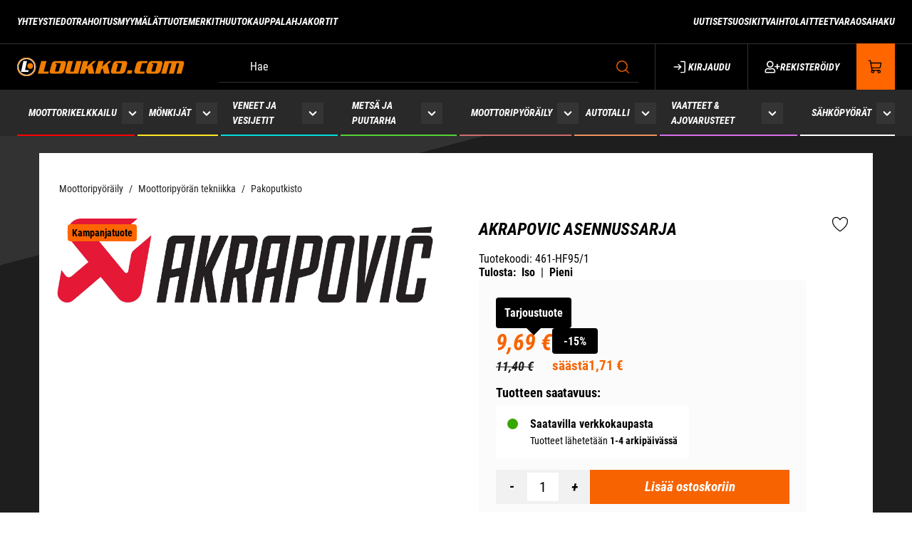

--- FILE ---
content_type: text/html; charset=utf-8
request_url: https://www.loukko.com/moottoripyoraily/fiting-kit-2
body_size: 20367
content:
<!DOCTYPE html>
<html lang="fi-FI" data-edit-lang="fi-FI">
	<head>
		<base href="https://www.loukko.com/"><!--[if lte IE 6]></base><![endif]-->
		<title>Akrapovic Asennussarja - 461-HF95/1</title>
		<meta charset="utf-8">
		<meta name="viewport" content="width=device-width, initial-scale=1.0">
		<meta http-equiv="Content-Type" content="text/html; charset=utf-8">
		<meta http-equiv="X-UA-Compatible" content="IE=edge" />
        
		<meta name="generator" content="WebAdmin - http://www.creamarketing.com" />
<meta http-equiv="Content-type" content="text/html; charset=utf-8" />
<link rel="canonical" href="https://www.loukko.com/moottoripyoraily/fiting-kit-2" />


    <link rel="alternate" hreflang="fi-fi" href="https://www.loukko.com/moottoripyoraily/fiting-kit-2" />

<meta name="twitter:card" content="summary_large_image" />

	<meta property="og:site_name" content="loukko.com" />


	<meta property="og:title" content="Akrapovic Asennussarja - 461-HF95/1" />



	<meta property="og:image" content="https://www.loukko.com/assets/ProductCatalog/61/SilverShop_Page_Product-60503/Akrapovic_logo__PadWzEyMDAsNjMwLCJGRkZGRkYiLDBd_FillWzEyMDAsNjMwXQ.jpg" />
	<meta property="og:image:type" content="image/jpg" />
	<meta property="og:image:width" content="1200" />
	<meta property="og:image:height" content="630" />


	<meta property="og:url" content="https://www.loukko.com/moottoripyoraily/fiting-kit-2" />

        <link rel="apple-touch-icon" sizes="180x180" href="/resources/themes/loukko/client/dist/images/favicon/apple-touch-icon.png?m=1767008794">
<link rel="icon" type="image/png" sizes="32x32" href="/resources/themes/loukko/client/dist/images/favicon/favicon-32x32.png?m=1767008794">
<link rel="icon" type="image/png" sizes="16x16" href="/resources/themes/loukko/client/dist/images/favicon/favicon-16x16.png?m=1767008794">
<link rel="mask-icon" href="/resources/themes/loukko/client/dist/images/favicon/safari-pinned-tab.svg?m=1767008794" color="#ff6600">
<link rel="shortcut icon" href="/resources/themes/loukko/client/dist/images/favicon/favicon.ico?m=1767008794">
<meta name="msapplication-TileColor" content="#ffffff">
<meta name="msapplication-config" content="/resources/themes/loukko/client/dist/images/favicon/browserconfig.xml?m=1767008794">
<meta name="theme-color" content="#ffffff">
		
		
	
		






	


		




        
	<link rel="stylesheet" type="text/css" href="/resources/themes/loukko/client/dist/styles/productcatalogpage_item.css?m=1767008794" />
<style>:root {
    --shade-color-0: #ffffff;
    --shade-color-50: #F0F0F0;
    --shade-color-100: #e0e0e0;
    --shade-color-200: #c2c2c2;
    --shade-color-300: #adadad;
    --shade-color-400: #d4d2da;
    --shade-color-500: #858585;
    --shade-color-600: #707070;
    --shade-color-700: #5c5c5c;
    --shade-color-800: #333333;
    --shade-color-900: #222222;
    --shade-color-1000: #000000;
    --shade-color-1001: #ffffff;
    --shade-color-1002: #f5f5f5;
    --shade-color-1003: #e0e0e0;
    --shade-color-1004: #c2c2c2;
    --shade-color-1005: #adadad;
    --shade-color-1006: #d4d2da;
    --shade-color-1007: #858585;
    --shade-color-1008: #707070;
    --shade-color-1009: #5c5c5c;
    --shade-color-1010: #333333;
    --shade-color-1011: #222222;
    --shade-color-1012: #000000;
    --brand-color-1-50: #fbfbfb;
    --brand-color-1-100: #1e1e1e;
    --brand-color-1-200: #292929;
    --brand-color-1-300: #323232;
    --brand-color-1-400: #5b5b5b;
    --brand-color-1-500: #000;
    --brand-color-1-600: #000;
    --brand-color-1-700: #000;
    --brand-color-1-800: #000;
    --brand-color-1-900: #000;
    --brand-color-2-50: #fff0e6;
    --brand-color-2-100: #ffe0cc;
    --brand-color-2-200: #ffc299;
    --brand-color-2-300: #ffa366;
    --brand-color-2-400: #ff8533;
    --brand-color-2-500: #ff6600;
    --brand-color-2-600: #f76300;
    --brand-color-2-700: #D14905;
    --brand-color-2-800: #662900;
    --brand-color-2-900: #331400;
    
    
}</style>
</head>
	
    <body class="Creamarketing\SilverShop\Model\ProductCatalogPage  suggestion-search" lang="fi-FI" data-edit-lang="fi-FI" data-pagejsondata="moottoripyoraily/fiting-kit-2/page-data.json">
        
            <div id="PagePlaceholderTop"></div>
        

        
			<div id="CookieConsent" class="cookie-consent typography"></div>
		

        <button id="skip-content-header" onclick="window.location.hash='';window.location.hash='a-main-content'" aria-label="Siirry pääsisältöön">
            Siirry pääsisältöön
        </button>
		
        <div class="site-overlay"></div>

		<div id="fixed-header-indicator" class="header-indicator shopcore shopcore-override" data-rootmargin="44"></div>
<div id="desktop-indicator" class="desktop-indicator"></div>
<div id="desktop-navigation-indicator" class="desktop-indicator"></div>
<header class="header shopcore shopcore-override typography desktop-search search-visible" data-menu-open="false" role="banner" data-first-block="" data-static="true">
    <div class="sticky-container">
        <div class="sticky-content">

            <button id="OpenMainMenu" aria-label="Valikko" class="general-side-padding"> 
                <span class="main-menu-icon">
                    <span></span>
                    <span></span>
                    <span></span>
                    <span></span>
                </span>
                
            </button>

            <div class="brand-container">
    <a href="/" aria-label="Siirry etusivulle" class="brand" rel="home">
        <svg width="269" height="31" viewBox="0 0 269 31" fill="none" xmlns="http://www.w3.org/2000/svg" aria-hidden="true">
            <g clip-path="url(#clip0_120_30218)">
            <path d="M263.913 26.3967L267.939 11.4662C268.772 8.31535 268.291 6.02429 264.358 6.02429H237.095L231.632 26.4018H239.622L244.16 9.49434H247.101C247.995 9.49434 248.284 9.77751 248.057 10.6373L243.813 26.3967H251.804L256.342 9.4892H259.282C260.208 9.4892 260.466 9.8084 260.208 10.73L255.99 26.3967H263.913ZM204.27 26.3967L205.164 23.0193H198.611C197.396 23.0193 197.174 22.4169 197.577 20.9599L200.13 11.4096C200.518 9.9783 201.061 9.35019 202.275 9.35019H208.823L209.723 5.97795H198.709C194.714 5.97795 192.254 7.63061 191.23 11.389L188.672 20.9393C187.638 24.6977 189.246 26.3555 193.246 26.3555L204.27 26.3967ZM183.783 26.3967L185.219 21.0475H177.658L176.221 26.3967H183.783ZM148.819 26.3967L145.299 11.5898L151.723 6.01399H147.072L136.528 15.0856L138.957 6.01399H130.626L125.158 26.3916H133.468L135.226 19.8324L137.655 17.773L139.572 26.4018L148.819 26.3967ZM124.14 26.3967L120.625 11.5898L127.049 6.01399H122.398L111.849 15.0856L114.278 6.01399H105.957L100.489 26.3916H108.8L110.557 19.8324L112.986 17.773L114.904 26.4018L124.14 26.3967ZM98.22 26.3967L103.688 6.01399H95.3774L90.8293 22.9215H86.4516C85.5265 22.9215 85.3042 22.6074 85.5575 21.6807L89.7439 6.01914H81.8259L77.8308 20.9496C76.9315 24.291 77.8308 26.3967 81.3763 26.3967H98.22ZM50.1541 26.3967L51.0327 23.0039H42.7323L47.3063 6.01399H38.8663L33.4033 26.4224L50.1541 26.3967Z" fill="#EF7D00"/>
            <path fill-rule="evenodd" clip-rule="evenodd" d="M15.0555 0.500001C18.0344 0.498983 20.9468 1.378 23.4242 3.02589C25.9016 4.67377 27.8327 7.0165 28.9734 9.75777C30.1141 12.499 30.4131 15.5157 29.8326 18.4263C29.2521 21.3368 27.8181 24.0105 25.712 26.1092C23.6059 28.2078 20.9224 29.6372 18.0008 30.2165C15.0791 30.7958 12.0507 30.499 9.2984 29.3636C6.54612 28.2283 4.19366 26.3054 2.53854 23.8381C0.883424 21.3708 1.75409e-07 18.47 0 15.5026C-2.35146e-07 11.5245 1.58604 7.70936 4.40934 4.89598C7.23265 2.0826 11.0621 0.501366 15.0555 0.500001Z" fill="white"/>
            <path fill-rule="evenodd" clip-rule="evenodd" d="M15.0554 2.97125C17.5435 2.97125 19.9757 3.7062 22.0444 5.08316C24.1132 6.46012 25.7256 8.41724 26.6777 10.707C27.6298 12.9968 27.879 15.5165 27.3936 17.9473C26.9082 20.3781 25.7101 22.611 23.9507 24.3636C22.1914 26.1161 19.9499 27.3096 17.5096 27.7931C15.0694 28.2766 12.54 28.0285 10.2413 27.08C7.94267 26.1315 5.97797 24.5254 4.59567 22.4646C3.21338 20.4038 2.47559 17.981 2.47559 15.5026C2.47559 12.1791 3.80096 8.99167 6.16014 6.64159C8.51932 4.29152 11.7191 2.97125 15.0554 2.97125Z" fill="black"/>
            <path fill-rule="evenodd" clip-rule="evenodd" d="M15.0551 1.96216C17.7435 1.96216 20.3715 2.75629 22.6068 4.24413C24.8422 5.73197 26.5844 7.8467 27.6132 10.3209C28.642 12.7951 28.9112 15.5176 28.3867 18.1442C27.8622 20.7708 26.5676 23.1834 24.6667 25.0771C22.7657 26.9708 20.3436 28.2604 17.7069 28.7828C15.0701 29.3053 12.3371 29.0371 9.85329 28.0123C7.36952 26.9874 5.24661 25.2519 3.75301 23.0252C2.25941 20.7985 1.4622 18.1806 1.4622 15.5026C1.46152 13.7242 1.81265 11.9632 2.49551 10.3201C3.17838 8.67698 4.17959 7.18402 5.44194 5.92655C6.70429 4.66907 8.20302 3.67171 9.85249 2.99148C11.502 2.31125 13.2698 1.96149 15.0551 1.96216ZM15.0551 0.525742C18.0289 0.524724 20.9362 1.40224 23.4094 3.04729C25.8825 4.69235 27.8104 7.03105 28.9491 9.76762C30.0879 12.5042 30.3863 15.5157 29.8068 18.4213C29.2273 21.3268 27.7957 23.9959 25.6933 26.091C23.5908 28.186 20.9119 29.613 17.9953 30.1913C15.0787 30.7696 12.0554 30.4733 9.30784 29.3399C6.56028 28.2064 4.21185 26.2868 2.55958 23.8238C0.907299 21.3608 0.0253908 18.4649 0.0253906 15.5026C0.0267595 11.5318 1.61051 7.72394 4.42868 4.91569C7.24684 2.10743 11.0689 0.528471 15.0551 0.525742Z" fill="#EF7D00"/>
            <path fill-rule="evenodd" clip-rule="evenodd" d="M21.1076 9.36049C22.033 9.36456 22.9365 9.64171 23.704 10.1569C24.4714 10.6722 25.0683 11.4024 25.4194 12.2554C25.7705 13.1083 25.86 14.0458 25.6766 14.9494C25.4932 15.853 25.0451 16.6822 24.3889 17.3323C23.7327 17.9824 22.8978 18.4242 21.9897 18.6019C21.0816 18.7797 20.141 18.6854 19.2867 18.3309C18.4323 17.9765 17.7026 17.3778 17.1896 16.6105C16.6766 15.8432 16.4034 14.9417 16.4044 14.0198C16.4009 13.4066 16.5197 12.7987 16.7539 12.2315C16.9881 11.6644 17.3329 11.1491 17.7685 10.7157C18.2041 10.2823 18.7217 9.93935 19.2913 9.70671C19.861 9.47407 20.4713 9.35639 21.0869 9.36049" fill="#EF7D00"/>
            <path d="M17.8879 23.5959L18.5081 20.6871H12.7505L15.9187 6.03973H10.0733L6.29004 23.6217L17.8879 23.5959Z" fill="white"/>
            <path d="M67.1474 21.655C66.92 22.5457 66.2533 22.9627 65.2299 22.9627H62.1599C61.1262 22.9627 60.7438 22.5148 60.9763 21.655L63.6225 11.8729C63.8034 11.2088 60.6972 9.53038 61.3174 9.37078C61.5242 9.31414 65.5814 9.37078 65.8346 9.37078H68.9046C69.9383 9.37078 70.3414 9.81869 70.1192 10.6785L67.1474 21.655ZM75.9336 20.3524L78.2026 11.9759C78.7814 9.81354 78.7194 8.31534 78.1095 7.39377C77.4997 6.4722 76.3833 5.95735 74.626 5.95735H61.9377C60.3825 5.90746 58.8614 6.4174 57.6531 7.39377C56.5367 8.34623 55.7356 9.87532 55.1619 11.9759L52.893 20.3524C52.3141 22.5148 52.3451 24.0438 52.955 24.986C53.5649 25.9282 54.7433 26.3555 56.4695 26.3555H69.1579C70.6998 26.4212 72.2125 25.9231 73.4115 24.9551C74.5589 23.9821 75.391 22.453 75.9336 20.3524Z" fill="#EF7D00"/>
            <path d="M165.461 21.655C165.233 22.5457 164.567 22.9627 163.543 22.9627H160.473C159.44 22.9627 159.057 22.5148 159.29 21.655L161.936 11.8729C162.117 11.2088 159.011 9.53038 159.631 9.37077C159.838 9.31414 163.895 9.37077 164.148 9.37077H167.218C168.252 9.37077 168.655 9.81869 168.433 10.6785L165.461 21.655ZM174.247 20.3524L176.516 11.9759C177.095 9.81354 177.033 8.31534 176.423 7.39376C175.813 6.47219 174.697 5.95735 172.94 5.95735H160.251C158.696 5.90652 157.174 6.41658 155.967 7.39376C154.85 8.34623 154.049 9.87532 153.475 11.9759L151.206 20.3524C150.628 22.5148 150.659 24.0438 151.268 24.986C151.878 25.9282 153.057 26.3555 154.783 26.3555H167.471C169.013 26.4212 170.526 25.9231 171.725 24.9551C172.872 23.9821 173.704 22.453 174.247 20.3524Z" fill="#EF7D00"/>
            <path d="M222.106 21.655C221.884 22.5457 221.212 22.9627 220.189 22.9627H217.124C216.09 22.9627 215.708 22.5148 215.94 21.655L218.586 11.8729C218.767 11.2088 215.661 9.53038 216.281 9.37078C216.488 9.31414 220.54 9.37078 220.798 9.37078H223.868C224.902 9.37078 225.305 9.81869 225.083 10.6785L222.106 21.655ZM230.892 20.3524L233.161 11.9759C233.735 9.81354 233.678 8.31534 233.068 7.39377C232.458 6.4722 231.342 5.95735 229.58 5.95735H216.876C215.322 5.90638 213.802 6.41652 212.596 7.39377C211.475 8.34623 210.679 9.87532 210.1 11.9759L207.831 20.3524C207.257 22.5148 207.288 24.0439 207.898 24.986C208.508 25.9282 209.686 26.3555 211.413 26.3555H224.101C225.641 26.4213 227.153 25.9232 228.349 24.9551C229.502 23.9821 230.334 22.453 230.892 20.3524Z" fill="#EF7D00"/>
            </g>
            <defs>
            <clipPath>
            <rect width="268.286" height="30" fill="white" transform="translate(0 0.5)"/>
            </clipPath>
            </defs>
            </svg>
    </a>
</div> 

            <div class="header-visible-container">
                
                    <div id="HeaderSearchForm"
	 data-result-container="#SearchResults"
	 data-default-view="#SearchDefault"
	 class=" matomo-search search-left"
	 
	>
	<div class="header-search-inner">
		    <button class="search-dropdown-icon mobile-search-icon accessibility-button" aria-label="Haku">
        <svg xmlns="http://www.w3.org/2000/svg" width="22" height="22" fill="#000000" viewBox="0 0 256 256" aria-hidden="true"><circle cx="116" cy="116" r="84" fill="none" stroke="currentColor" stroke-linecap="round" stroke-linejoin="round" stroke-width="16"></circle><line x1="175.4" y1="175.4" x2="224" y2="224" fill="none" stroke="currentColor" stroke-linecap="round" stroke-linejoin="round" stroke-width="16"></line></svg>
    </button>
    <div class="search-bar">
        
        
<form id="Form_SearchForm" action="/haku/SearchForm/" method="GET" enctype="application/x-www-form-urlencoded" autocomplete="off">

	
	<p id="Form_SearchForm_error" class="message " style="display: none"></p>
	

	<fieldset>
		
		
			<div id="Form_SearchForm_Search_Holder" class="field text suggestion-input form-group--no-label">
	
	<div class="middleColumn">
		<input type="search" name="Search" class="text suggestion-input form-group--no-label" id="Form_SearchForm_Search" placeholder="Hae" aria-label="Hae" data-suggestion-target="SolrSuggestion" data-minimum-search-length="3" />
	</div>
	
	
	
</div>

		
			<div id="AjaxSearchResults" data-url="/haku/SearchForm/field/Results/Search" data-searchurl="https://www.loukko.com/haku/AdvancedSearchForm">
    <div class="search-container">
        <div class="search-container-inner">
            <div id="SearchResults" class="general-padding">
                
            </div>
            
                <div id="SolrSuggestion" class="suggestion-list" role="list" aria-labelledby="list-heading" tabindex="0">
                    <ul>
                        
                    </ul>
                </div>
            

        
        <button class="search-close accessibility-button" aria-label="Sulje haku">
            <svg xmlns="http://www.w3.org/2000/svg" width="22" height="22" fill="#000000" viewBox="0 0 256 256" aria-hidden="true"><line x1="200" y1="56" x2="56" y2="200" stroke="currentColor" stroke-linecap="round" stroke-linejoin="round" stroke-width="16"></line><line x1="200" y1="200" x2="56" y2="56" stroke="currentColor" stroke-linecap="round" stroke-linejoin="round" stroke-width="16"></line></svg>
        </button>
        <div class="search-loader"></div>
        </div>
    </div>
</div>
		
		<div class="clear"><!-- --></div>
	</fieldset>

	
	<div class="btn-toolbar">
		
			<input type="submit" name="action_FulltextSearch" value="Hae" class="action" id="Form_SearchForm_action_FulltextSearch" />
		
	</div>
	

</form>


    </div>	
    <div class="search-dropdown-icon desktop-search-icon accessibility-button">
        <svg xmlns="http://www.w3.org/2000/svg" width="22" height="22" fill="#000000" viewBox="0 0 256 256" aria-hidden="true"><circle cx="116" cy="116" r="84" fill="none" stroke="currentColor" stroke-linecap="round" stroke-linejoin="round" stroke-width="16"></circle><line x1="175.4" y1="175.4" x2="224" y2="224" fill="none" stroke="currentColor" stroke-linecap="round" stroke-linejoin="round" stroke-width="16"></line></svg>
    </div>
		</div>
</div> 
                

                


                <div class="header-account-cart-container">
                    <div class="header-account-icon mobile-menu-visible italic-bold-upper">
                        <div id="HeaderAccount">
    	
        <a class="login-icon accessibility-button" href="Security/login?BackURL=/moottoripyoraily" aria-label="Kirjaudu">
            <svg xmlns="http://www.w3.org/2000/svg" width="22" height="22" fill="#000000" viewBox="0 0 256 256" aria-hidden="true"><polyline points="94 170 136 128 94 86" fill="none" stroke="currentColor" stroke-linecap="round" stroke-linejoin="round" stroke-width="16"></polyline><line x1="24" y1="128" x2="136" y2="128" fill="none" stroke="currentColor" stroke-linecap="round" stroke-linejoin="round" stroke-width="16"></line><path d="M136,40h56a8,8,0,0,1,8,8V208a8,8,0,0,1-8,8H136" fill="none" stroke="currentColor" stroke-linecap="round" stroke-linejoin="round" stroke-width="16"></path></svg>
            Kirjaudu
        </a>
        <a class="register-icon accessibility-button" href="/tili" aria-label="Rekisteröidy">
            <svg width="26" height="20" viewBox="0 0 26 20" fill="none" xmlns="http://www.w3.org/2000/svg" aria-hidden="true">
    <path d="M9.25 11.25C12.3359 11.25 14.875 8.75 14.875 5.625C14.875 2.53906 12.3359 0 9.25 0C6.125 0 3.625 2.53906 3.625 5.625C3.625 8.75 6.125 11.25 9.25 11.25ZM9.25 1.875C11.2812 1.875 13 3.59375 13 5.625C13 7.69531 11.2812 9.375 9.25 9.375C7.17969 9.375 5.5 7.69531 5.5 5.625C5.5 3.59375 7.17969 1.875 9.25 1.875ZM12.7266 11.875C11.5938 11.875 11.0859 12.5 9.25 12.5C7.375 12.5 6.86719 11.875 5.73438 11.875C2.84375 11.875 0.5 14.2578 0.5 17.1484V18.125C0.5 19.1797 1.32031 20 2.375 20H16.125C17.1406 20 18 19.1797 18 18.125V17.1484C18 14.2578 15.6172 11.875 12.7266 11.875ZM16.125 18.125H2.375V17.1484C2.375 15.2734 3.85938 13.75 5.73438 13.75C6.32031 13.75 7.21875 14.375 9.25 14.375C11.2422 14.375 12.1406 13.75 12.7266 13.75C14.6016 13.75 16.125 15.2734 16.125 17.1484V18.125ZM24.875 8.4375H22.0625V5.625C22.0625 5.3125 21.75 5 21.4375 5H20.8125C20.4609 5 20.1875 5.3125 20.1875 5.625V8.4375H17.375C17.0234 8.4375 16.75 8.75 16.75 9.0625V9.6875C16.75 10.0391 17.0234 10.3125 17.375 10.3125H20.1875V13.125C20.1875 13.4766 20.4609 13.75 20.8125 13.75H21.4375C21.75 13.75 22.0625 13.4766 22.0625 13.125V10.3125H24.875C25.1875 10.3125 25.5 10.0391 25.5 9.6875V9.0625C25.5 8.75 25.1875 8.4375 24.875 8.4375Z" fill="white"/>
</svg>
    
            Rekisteröidy
        </a>
    		
</div>
                    </div>
                    <div id="HeaderCart">
    <button class="cart-icon accessibility-button" aria-label="Näytä ostokori">
        <svg xmlns="http://www.w3.org/2000/svg" width="22" height="22" fill="#000000" viewBox="0 0 256 256" aria-hidden="true"><path d="M184,184H69.8L41.9,30.6A8,8,0,0,0,34.1,24H16" fill="none" stroke="currentColor" stroke-linecap="round" stroke-linejoin="round" stroke-width="16"></path><circle cx="80" cy="204" r="20" fill="none" stroke="currentColor" stroke-linecap="round" stroke-linejoin="round" stroke-width="16"></circle><circle cx="184" cy="204" r="20" fill="none" stroke="currentColor" stroke-linecap="round" stroke-linejoin="round" stroke-width="16"></circle><path d="M62.5,144H188.1a15.9,15.9,0,0,0,15.7-13.1L216,64H48" fill="none" stroke="currentColor" stroke-linecap="round" stroke-linejoin="round" stroke-width="16"></path></svg>
        <span id="ProductCartCount" data-count="0"></span>  
    </button>
    <div id="CartContent">
        <button id="CloseCart" class="accessibility-button" aria-label="Sulje ostokori">
            <svg xmlns="http://www.w3.org/2000/svg" width="28" height="28" fill="#000000" viewBox="0 0 256 256" aria-hidden="true"><line x1="200" y1="56" x2="56" y2="200" stroke="currentColor" stroke-linecap="round" stroke-linejoin="round" stroke-width="16"></line><line x1="200" y1="200" x2="56" y2="56" stroke="currentColor" stroke-linecap="round" stroke-linejoin="round" stroke-width="16"></line></svg>
        </button>
        <div class="cart-container shopcore shopcore-override HeaderCart" data-render-link="/moottoripyoraily/RenderCart" data-cart-item-count="">
    
        <div class="cart-icon">
            <div class="heading-3 cart-title">
                
                Ostoskori
                </div>
            
                <a class="accessibility-button cart-edit" href="/ostoskori" aria-label="Muokkaa ostoskoria">
                    Muokkaa ostoskoria
                </a>
            
        </div>
        
            Ostoskorissa ei ole tuotteita.
        
        <div class="cart-actions">
            
        </div>
    
</div>
        <div class="cart-container shopcore shopcore-override HeaderCart" data-render-link="/moottoripyoraily/RenderQuotationCart" data-cart-item-count="">
    
</div>

    </div>
</div>
                </div>

                <div id="AddedProductPopup" class="typography">
    <div class="added-product-container">
        <div class="added-product-text">
            Tuote lisätty:
        </div>
        <div id="AddedProduct">
        </div>
    </div>
	
	<div class="added-product-buttons">
		<button class="accessibility-button-dark" aria-label="Jatka ostamista" onclick="javascript:document.getElementById('AddedProductPopup').classList.remove('visible');document.body.classList.remove('overlay');">
            Jatka ostamista
        </button>
	
		<a class="accessibility-button call-to-action-brand" href="/kassa" aria-label="Kassa">
            Kassa
		</a>
	</div>
</div>
            </div>

            <div class="navigation-area">
                <div class="navigation-container">
    <nav class="navigation main-navigation " data-level="0" data-current-level="1">
        <ul>
            	  
                <li data-linkingmode="21" data-item-position="3" data-id="21" menu-color="light-color">

    <a href="moottorikelkkailu" class="menu-link menu-icons has-sub italic-bold-upper" data-title="Moottorikelkkailu" aria-label="Siirry sivulle Moottorikelkkailu">
        
            <style>
                li[data-id="21"] {
                    --page-theme-color: #ff0000;
                }
            </style>
        
        
        Moottorikelkkailu
    </a>
    
        <!-- Toggle SubItems Link --> 
        <button class="toggle-submenu" aria-expanded="false" aria-label="Näytä Moottorikelkkailu alasivut">
            <svg xmlns="http://www.w3.org/2000/svg" width="26" height="26" fill="#000000" viewbox="0 0 256 256" aria-hidden="true"><polyline points="208 96 128 176 48 96" fill="none" stroke="currentColor" stroke-linecap="round" stroke-linejoin="round" stroke-width="16"></polyline></svg>
        </button>

        <!-- Subnavigation via fetch. -->
        
    
    <div id="Submenu-21" style="" data-level="1" data-current-level="0" class="navigation sub-navigation sub level1" data-url="/moottorikelkkailu/RenderSubmenu">
        <button class="close-submenu-button" aria-label="Sulje valikko">
            <svg xmlns="http://www.w3.org/2000/svg" width="28" height="28" fill="#000000" viewbox="0 0 256 256" aria-hidden="true"><line x1="200" y1="56" x2="56" y2="200" stroke="currentColor" stroke-linecap="round" stroke-linejoin="round" stroke-width="16"></line><line x1="200" y1="200" x2="56" y2="56" stroke="currentColor" stroke-linecap="round" stroke-linejoin="round" stroke-width="16"></line></svg>
        </button>
        <div class="sub-navigation-wrapper">
            <ul>
                <li class="go-back">
                    <button class="close-submenu" aria-label="Takaisin">
                        <svg xmlns="http://www.w3.org/2000/svg" width="26" height="26" fill="#000000" viewbox="0 0 256 256" aria-hidden="true"><polyline points="208 96 128 176 48 96" fill="none" stroke="currentColor" stroke-linecap="round" stroke-linejoin="round" stroke-width="16"></polyline></svg>
                        <span class="go-back-label">Takaisin</span>
                    </button>
                </li>
                <li class="current current-header">
                    <a class="go-to" href="moottorikelkkailu" aria-label="Siirry sivulle Moottorikelkkailu">                        
                    <span class="go-to-label  visible">Siirry</span>                        
                    <span class="go-to-page-title">Moottorikelkkailu</span>
                    </a>
                </li>
                
            </ul>
        </div>
    </div>


    
</li>
            	  
                <li data-linkingmode="22" data-item-position="3" data-id="22" menu-color="dark-color">

    <a href="monkijat" class="menu-link menu-icons has-sub italic-bold-upper" data-title="Mönkijät" aria-label="Siirry sivulle Mönkijät">
        
            <style>
                li[data-id="22"] {
                    --page-theme-color: #ffe923;
                }
            </style>
        
        
        Mönkijät
    </a>
    
        <!-- Toggle SubItems Link --> 
        <button class="toggle-submenu" aria-expanded="false" aria-label="Näytä Mönkijät alasivut">
            <svg xmlns="http://www.w3.org/2000/svg" width="26" height="26" fill="#000000" viewbox="0 0 256 256" aria-hidden="true"><polyline points="208 96 128 176 48 96" fill="none" stroke="currentColor" stroke-linecap="round" stroke-linejoin="round" stroke-width="16"></polyline></svg>
        </button>

        <!-- Subnavigation via fetch. -->
        
    
    <div id="Submenu-22" style="--navigation-count: 11" data-level="1" data-current-level="0" class="navigation sub-navigation sub level1" data-url="/monkijat/RenderSubmenu">
        <button class="close-submenu-button" aria-label="Sulje valikko">
            <svg xmlns="http://www.w3.org/2000/svg" width="28" height="28" fill="#000000" viewbox="0 0 256 256" aria-hidden="true"><line x1="200" y1="56" x2="56" y2="200" stroke="currentColor" stroke-linecap="round" stroke-linejoin="round" stroke-width="16"></line><line x1="200" y1="200" x2="56" y2="56" stroke="currentColor" stroke-linecap="round" stroke-linejoin="round" stroke-width="16"></line></svg>
        </button>
        <div class="sub-navigation-wrapper">
            <ul>
                <li class="go-back">
                    <button class="close-submenu" aria-label="Takaisin">
                        <svg xmlns="http://www.w3.org/2000/svg" width="26" height="26" fill="#000000" viewbox="0 0 256 256" aria-hidden="true"><polyline points="208 96 128 176 48 96" fill="none" stroke="currentColor" stroke-linecap="round" stroke-linejoin="round" stroke-width="16"></polyline></svg>
                        <span class="go-back-label">Takaisin</span>
                    </button>
                </li>
                <li class="current current-header">
                    <a class="go-to" href="monkijat" aria-label="Siirry sivulle Mönkijät">                        
                    <span class="go-to-label  visible">Siirry</span>                        
                    <span class="go-to-page-title">Mönkijät</span>
                    </a>
                </li>
                
            </ul>
        </div>
    </div>


    
</li>
            	  
                <li data-linkingmode="23" data-item-position="3" data-id="23" menu-color="dark-color">

    <a href="veneet-ja-vesijetit" class="menu-link menu-icons has-sub italic-bold-upper" data-title="Veneet ja vesijetit" aria-label="Siirry sivulle Veneet ja vesijetit">
        
            <style>
                li[data-id="23"] {
                    --page-theme-color: #04dede;
                }
            </style>
        
        
        Veneet ja vesijetit
    </a>
    
        <!-- Toggle SubItems Link --> 
        <button class="toggle-submenu" aria-expanded="false" aria-label="Näytä Veneet ja vesijetit alasivut">
            <svg xmlns="http://www.w3.org/2000/svg" width="26" height="26" fill="#000000" viewbox="0 0 256 256" aria-hidden="true"><polyline points="208 96 128 176 48 96" fill="none" stroke="currentColor" stroke-linecap="round" stroke-linejoin="round" stroke-width="16"></polyline></svg>
        </button>

        <!-- Subnavigation via fetch. -->
        
    
    <div id="Submenu-23" style="" data-level="1" data-current-level="0" class="navigation sub-navigation sub level1" data-url="/veneet-ja-vesijetit/RenderSubmenu">
        <button class="close-submenu-button" aria-label="Sulje valikko">
            <svg xmlns="http://www.w3.org/2000/svg" width="28" height="28" fill="#000000" viewbox="0 0 256 256" aria-hidden="true"><line x1="200" y1="56" x2="56" y2="200" stroke="currentColor" stroke-linecap="round" stroke-linejoin="round" stroke-width="16"></line><line x1="200" y1="200" x2="56" y2="56" stroke="currentColor" stroke-linecap="round" stroke-linejoin="round" stroke-width="16"></line></svg>
        </button>
        <div class="sub-navigation-wrapper">
            <ul>
                <li class="go-back">
                    <button class="close-submenu" aria-label="Takaisin">
                        <svg xmlns="http://www.w3.org/2000/svg" width="26" height="26" fill="#000000" viewbox="0 0 256 256" aria-hidden="true"><polyline points="208 96 128 176 48 96" fill="none" stroke="currentColor" stroke-linecap="round" stroke-linejoin="round" stroke-width="16"></polyline></svg>
                        <span class="go-back-label">Takaisin</span>
                    </button>
                </li>
                <li class="current current-header">
                    <a class="go-to" href="veneet-ja-vesijetit" aria-label="Siirry sivulle Veneet ja vesijetit">                        
                    <span class="go-to-label  visible">Siirry</span>                        
                    <span class="go-to-page-title">Veneet ja vesijetit</span>
                    </a>
                </li>
                
            </ul>
        </div>
    </div>


    
</li>
            	  
                <li data-linkingmode="24" data-item-position="3" data-id="24" menu-color="dark-color">

    <a href="metsa-ja-puutarha" class="menu-link menu-icons has-sub italic-bold-upper" data-title="Metsä ja puutarha" aria-label="Siirry sivulle Metsä ja puutarha">
        
            <style>
                li[data-id="24"] {
                    --page-theme-color: #54d335;
                }
            </style>
        
        
        Metsä ja puutarha
    </a>
    
        <!-- Toggle SubItems Link --> 
        <button class="toggle-submenu" aria-expanded="false" aria-label="Näytä Metsä ja puutarha alasivut">
            <svg xmlns="http://www.w3.org/2000/svg" width="26" height="26" fill="#000000" viewbox="0 0 256 256" aria-hidden="true"><polyline points="208 96 128 176 48 96" fill="none" stroke="currentColor" stroke-linecap="round" stroke-linejoin="round" stroke-width="16"></polyline></svg>
        </button>

        <!-- Subnavigation via fetch. -->
        
    
    <div id="Submenu-24" style="--navigation-count: 14" data-level="1" data-current-level="0" class="navigation sub-navigation sub level1" data-url="/metsa-ja-puutarha/RenderSubmenu">
        <button class="close-submenu-button" aria-label="Sulje valikko">
            <svg xmlns="http://www.w3.org/2000/svg" width="28" height="28" fill="#000000" viewbox="0 0 256 256" aria-hidden="true"><line x1="200" y1="56" x2="56" y2="200" stroke="currentColor" stroke-linecap="round" stroke-linejoin="round" stroke-width="16"></line><line x1="200" y1="200" x2="56" y2="56" stroke="currentColor" stroke-linecap="round" stroke-linejoin="round" stroke-width="16"></line></svg>
        </button>
        <div class="sub-navigation-wrapper">
            <ul>
                <li class="go-back">
                    <button class="close-submenu" aria-label="Takaisin">
                        <svg xmlns="http://www.w3.org/2000/svg" width="26" height="26" fill="#000000" viewbox="0 0 256 256" aria-hidden="true"><polyline points="208 96 128 176 48 96" fill="none" stroke="currentColor" stroke-linecap="round" stroke-linejoin="round" stroke-width="16"></polyline></svg>
                        <span class="go-back-label">Takaisin</span>
                    </button>
                </li>
                <li class="current current-header">
                    <a class="go-to" href="metsa-ja-puutarha" aria-label="Siirry sivulle Metsä ja puutarha">                        
                    <span class="go-to-label  visible">Siirry</span>                        
                    <span class="go-to-page-title">Metsä ja puutarha</span>
                    </a>
                </li>
                
            </ul>
        </div>
    </div>


    
</li>
            	  
                <li class="current" data-item-position="3" data-id="25" menu-color="dark-color">

    <a href="moottoripyoraily" class="menu-link menu-icons has-sub italic-bold-upper" data-title="Moottoripyöräily" aria-label="Siirry sivulle Moottoripyöräily">
        
            <style>
                li[data-id="25"] {
                    --page-theme-color: #ce6d6d;
                }
            </style>
        
        
        Moottoripyöräily
    </a>
    
        <!-- Toggle SubItems Link --> 
        <button class="toggle-submenu" aria-expanded="false" aria-label="Näytä Moottoripyöräily alasivut">
            <svg xmlns="http://www.w3.org/2000/svg" width="26" height="26" fill="#000000" viewbox="0 0 256 256" aria-hidden="true"><polyline points="208 96 128 176 48 96" fill="none" stroke="currentColor" stroke-linecap="round" stroke-linejoin="round" stroke-width="16"></polyline></svg>
        </button>

        <!-- Subnavigation via fetch. -->
        
    
    <div id="Submenu-25" style="" data-level="1" data-current-level="1" class="navigation sub-navigation sub level1" data-url="/moottoripyoraily/RenderSubmenu">
        <button class="close-submenu-button" aria-label="Sulje valikko">
            <svg xmlns="http://www.w3.org/2000/svg" width="28" height="28" fill="#000000" viewbox="0 0 256 256" aria-hidden="true"><line x1="200" y1="56" x2="56" y2="200" stroke="currentColor" stroke-linecap="round" stroke-linejoin="round" stroke-width="16"></line><line x1="200" y1="200" x2="56" y2="56" stroke="currentColor" stroke-linecap="round" stroke-linejoin="round" stroke-width="16"></line></svg>
        </button>
        <div class="sub-navigation-wrapper">
            <ul>
                <li class="go-back">
                    <button class="close-submenu" aria-label="Takaisin">
                        <svg xmlns="http://www.w3.org/2000/svg" width="26" height="26" fill="#000000" viewbox="0 0 256 256" aria-hidden="true"><polyline points="208 96 128 176 48 96" fill="none" stroke="currentColor" stroke-linecap="round" stroke-linejoin="round" stroke-width="16"></polyline></svg>
                        <span class="go-back-label">Takaisin</span>
                    </button>
                </li>
                <li class="current current-header">
                    <a class="go-to" href="moottoripyoraily" aria-label="Siirry sivulle Moottoripyöräily">                        
                    <span class="go-to-label  visible">Siirry</span>                        
                    <span class="go-to-page-title">Moottoripyöräily</span>
                    </a>
                </li>
                
            </ul>
        </div>
    </div>


    
</li>
            	  
                <li data-linkingmode="26" data-item-position="3" data-id="26" menu-color="dark-color">

    <a href="autotalli" class="menu-link menu-icons has-sub italic-bold-upper" data-title="Autotalli" aria-label="Siirry sivulle Autotalli">
        
            <style>
                li[data-id="26"] {
                    --page-theme-color: #f09260;
                }
            </style>
        
        
        Autotalli
    </a>
    
        <!-- Toggle SubItems Link --> 
        <button class="toggle-submenu" aria-expanded="false" aria-label="Näytä Autotalli alasivut">
            <svg xmlns="http://www.w3.org/2000/svg" width="26" height="26" fill="#000000" viewbox="0 0 256 256" aria-hidden="true"><polyline points="208 96 128 176 48 96" fill="none" stroke="currentColor" stroke-linecap="round" stroke-linejoin="round" stroke-width="16"></polyline></svg>
        </button>

        <!-- Subnavigation via fetch. -->
        
    
    <div id="Submenu-26" style="" data-level="1" data-current-level="0" class="navigation sub-navigation sub level1" data-url="/autotalli/RenderSubmenu">
        <button class="close-submenu-button" aria-label="Sulje valikko">
            <svg xmlns="http://www.w3.org/2000/svg" width="28" height="28" fill="#000000" viewbox="0 0 256 256" aria-hidden="true"><line x1="200" y1="56" x2="56" y2="200" stroke="currentColor" stroke-linecap="round" stroke-linejoin="round" stroke-width="16"></line><line x1="200" y1="200" x2="56" y2="56" stroke="currentColor" stroke-linecap="round" stroke-linejoin="round" stroke-width="16"></line></svg>
        </button>
        <div class="sub-navigation-wrapper">
            <ul>
                <li class="go-back">
                    <button class="close-submenu" aria-label="Takaisin">
                        <svg xmlns="http://www.w3.org/2000/svg" width="26" height="26" fill="#000000" viewbox="0 0 256 256" aria-hidden="true"><polyline points="208 96 128 176 48 96" fill="none" stroke="currentColor" stroke-linecap="round" stroke-linejoin="round" stroke-width="16"></polyline></svg>
                        <span class="go-back-label">Takaisin</span>
                    </button>
                </li>
                <li class="current current-header">
                    <a class="go-to" href="autotalli" aria-label="Siirry sivulle Autotalli">                        
                    <span class="go-to-label  visible">Siirry</span>                        
                    <span class="go-to-page-title">Autotalli</span>
                    </a>
                </li>
                
            </ul>
        </div>
    </div>


    
</li>
            	  
                <li data-linkingmode="27" aria-haspopup="true" aria-expanded="false" data-item-position="3" data-id="27" menu-color="dark-color">

    <a href="vaatteet-ja-ajovarusteet" class="menu-link menu-icons has-sub italic-bold-upper" data-title="Vaatteet &amp; ajovarusteet" aria-label="Siirry sivulle Vaatteet &amp; ajovarusteet">
        
            <style>
                li[data-id="27"] {
                    --page-theme-color: #d86fe9;
                }
            </style>
        
        
        Vaatteet &amp; ajovarusteet
    </a>
    
        <!-- Toggle SubItems Link --> 
        <button class="toggle-submenu" aria-expanded="false" aria-label="Näytä Vaatteet &amp; ajovarusteet alasivut">
            <svg xmlns="http://www.w3.org/2000/svg" width="26" height="26" fill="#000000" viewbox="0 0 256 256" aria-hidden="true"><polyline points="208 96 128 176 48 96" fill="none" stroke="currentColor" stroke-linecap="round" stroke-linejoin="round" stroke-width="16"></polyline></svg>
        </button>

        <!-- Subnavigation via fetch. -->
        
    
    <div id="Submenu-27" style="--navigation-count: 16" data-level="1" data-current-level="0" class="navigation sub-navigation sub level1" data-url="/vaatteet-ja-ajovarusteet/RenderSubmenu">
        <button class="close-submenu-button" aria-label="Sulje valikko">
            <svg xmlns="http://www.w3.org/2000/svg" width="28" height="28" fill="#000000" viewbox="0 0 256 256" aria-hidden="true"><line x1="200" y1="56" x2="56" y2="200" stroke="currentColor" stroke-linecap="round" stroke-linejoin="round" stroke-width="16"></line><line x1="200" y1="200" x2="56" y2="56" stroke="currentColor" stroke-linecap="round" stroke-linejoin="round" stroke-width="16"></line></svg>
        </button>
        <div class="sub-navigation-wrapper">
            <ul>
                <li class="go-back">
                    <button class="close-submenu" aria-label="Takaisin">
                        <svg xmlns="http://www.w3.org/2000/svg" width="26" height="26" fill="#000000" viewbox="0 0 256 256" aria-hidden="true"><polyline points="208 96 128 176 48 96" fill="none" stroke="currentColor" stroke-linecap="round" stroke-linejoin="round" stroke-width="16"></polyline></svg>
                        <span class="go-back-label">Takaisin</span>
                    </button>
                </li>
                <li class="current current-header">
                    <a class="go-to" href="vaatteet-ja-ajovarusteet" aria-label="Siirry sivulle Vaatteet &amp; ajovarusteet">                        
                    <span class="go-to-label  visible">Siirry</span>                        
                    <span class="go-to-page-title">Vaatteet &amp; ajovarusteet</span>
                    </a>
                </li>
                
            </ul>
        </div>
    </div>


    
</li>
            	  
                <li data-linkingmode="44" data-item-position="3" data-id="44" menu-color="dark-color">

    <a href="sahkopyorat" class="menu-link menu-icons has-sub italic-bold-upper" data-title="Sähköpyörät" aria-label="Siirry sivulle Sähköpyörät">
        
            <style>
                li[data-id="44"] {
                    --page-theme-color: #ffffff;
                }
            </style>
        
        
        Sähköpyörät
    </a>
    
        <!-- Toggle SubItems Link --> 
        <button class="toggle-submenu" aria-expanded="false" aria-label="Näytä Sähköpyörät alasivut">
            <svg xmlns="http://www.w3.org/2000/svg" width="26" height="26" fill="#000000" viewbox="0 0 256 256" aria-hidden="true"><polyline points="208 96 128 176 48 96" fill="none" stroke="currentColor" stroke-linecap="round" stroke-linejoin="round" stroke-width="16"></polyline></svg>
        </button>

        <!-- Subnavigation via fetch. -->
        
    
    <div id="Submenu-44" style="" data-level="1" data-current-level="0" class="navigation sub-navigation sub level1" data-url="/sahkopyorat/RenderSubmenu">
        <button class="close-submenu-button" aria-label="Sulje valikko">
            <svg xmlns="http://www.w3.org/2000/svg" width="28" height="28" fill="#000000" viewbox="0 0 256 256" aria-hidden="true"><line x1="200" y1="56" x2="56" y2="200" stroke="currentColor" stroke-linecap="round" stroke-linejoin="round" stroke-width="16"></line><line x1="200" y1="200" x2="56" y2="56" stroke="currentColor" stroke-linecap="round" stroke-linejoin="round" stroke-width="16"></line></svg>
        </button>
        <div class="sub-navigation-wrapper">
            <ul>
                <li class="go-back">
                    <button class="close-submenu" aria-label="Takaisin">
                        <svg xmlns="http://www.w3.org/2000/svg" width="26" height="26" fill="#000000" viewbox="0 0 256 256" aria-hidden="true"><polyline points="208 96 128 176 48 96" fill="none" stroke="currentColor" stroke-linecap="round" stroke-linejoin="round" stroke-width="16"></polyline></svg>
                        <span class="go-back-label">Takaisin</span>
                    </button>
                </li>
                <li class="current current-header">
                    <a class="go-to" href="sahkopyorat" aria-label="Siirry sivulle Sähköpyörät">                        
                    <span class="go-to-label  visible">Siirry</span>                        
                    <span class="go-to-page-title">Sähköpyörät</span>
                    </a>
                </li>
                
            </ul>
        </div>
    </div>


    
</li>
            	  
                <li data-linkingmode="13" data-item-position="1" data-id="13" menu-color="light-color" page-color="false">

    <a href="yhteystiedot" class="menu-link italic-bold-upper" data-title="Yhteystiedot" aria-label="Siirry sivulle Yhteystiedot">
        
        
        Yhteystiedot
    </a>
    
</li>
            	  
                <li data-linkingmode="14" data-item-position="1" data-id="14" menu-color="light-color" page-color="false">

    <a href="rahoitus" class="menu-link italic-bold-upper" data-title="Rahoitus" aria-label="Siirry sivulle Rahoitus">
        
        
        Rahoitus
    </a>
    
</li>
            	  
                <li data-linkingmode="15" data-item-position="1" data-id="15" menu-color="light-color" page-color="false">

    <a href="myymalat" class="menu-link italic-bold-upper" data-title="Myymälät" aria-label="Siirry sivulle Myymälät">
        
        
        Myymälät
    </a>
    
</li>
            	  
                <li data-linkingmode="16" data-item-position="1" data-id="16" menu-color="light-color" page-color="false">

    <a href="tuotemerkit" class="menu-link italic-bold-upper" data-title="Tuotemerkit" aria-label="Siirry sivulle Tuotemerkit">
        
        
        Tuotemerkit
    </a>
    
</li>
            	  
                <li data-linkingmode="28" data-item-position="2" data-id="28" menu-color="light-color" page-color="false">

    <a href="uutiset" class="menu-link italic-bold-upper" data-title="Uutiset" aria-label="Siirry sivulle Uutiset">
        
        
        Uutiset
    </a>
    
</li>
            	  
                <li data-linkingmode="12" data-item-position="2" data-id="12" menu-color="light-color" page-color="false">

    <a href="suosikit" class="menu-link italic-bold-upper" data-title="Suosikit" aria-label="Siirry sivulle Suosikit">
        
        
        Suosikit
    </a>
    
</li>
            	  
                <li data-linkingmode="17" data-item-position="2" data-id="17" menu-color="light-color" page-color="false">

    <a href="vaihtolaitteet" class="menu-link menu-icons has-sub italic-bold-upper" data-title="Vaihtolaitteet" aria-label="Siirry sivulle Vaihtolaitteet">
        
        
        Vaihtolaitteet
    </a>
    
        <!-- Toggle SubItems Link --> 
        <button class="toggle-submenu" aria-expanded="false" aria-label="Näytä Vaihtolaitteet alasivut">
            <svg xmlns="http://www.w3.org/2000/svg" width="26" height="26" fill="#000000" viewbox="0 0 256 256" aria-hidden="true"><polyline points="208 96 128 176 48 96" fill="none" stroke="currentColor" stroke-linecap="round" stroke-linejoin="round" stroke-width="16"></polyline></svg>
        </button>

        <!-- Subnavigation via fetch. -->
        
    
    <div id="Submenu-17" style="" data-level="1" data-current-level="0" class="navigation sub-navigation sub level1" data-url="/vaihtolaitteet/RenderSubmenu">
        <button class="close-submenu-button" aria-label="Sulje valikko">
            <svg xmlns="http://www.w3.org/2000/svg" width="28" height="28" fill="#000000" viewbox="0 0 256 256" aria-hidden="true"><line x1="200" y1="56" x2="56" y2="200" stroke="currentColor" stroke-linecap="round" stroke-linejoin="round" stroke-width="16"></line><line x1="200" y1="200" x2="56" y2="56" stroke="currentColor" stroke-linecap="round" stroke-linejoin="round" stroke-width="16"></line></svg>
        </button>
        <div class="sub-navigation-wrapper">
            <ul>
                <li class="go-back">
                    <button class="close-submenu" aria-label="Takaisin">
                        <svg xmlns="http://www.w3.org/2000/svg" width="26" height="26" fill="#000000" viewbox="0 0 256 256" aria-hidden="true"><polyline points="208 96 128 176 48 96" fill="none" stroke="currentColor" stroke-linecap="round" stroke-linejoin="round" stroke-width="16"></polyline></svg>
                        <span class="go-back-label">Takaisin</span>
                    </button>
                </li>
                <li class="current current-header">
                    <a class="go-to" href="vaihtolaitteet" aria-label="Siirry sivulle Vaihtolaitteet">                        
                    <span class="go-to-label  visible">Siirry</span>                        
                    <span class="go-to-page-title">Vaihtolaitteet</span>
                    </a>
                </li>
                
            </ul>
        </div>
    </div>


    
</li>
            	  
                <li data-linkingmode="20" data-item-position="2" data-id="20" menu-color="light-color" page-color="false">

    <a href="varaosahaku" class="menu-link italic-bold-upper" data-title="Varaosahaku" aria-label="Siirry sivulle Varaosahaku">
        
        
        Varaosahaku
    </a>
    
</li>
            	  
                <li data-linkingmode="50" data-item-position="1" data-id="50" menu-color="light-color" page-color="false">

    <a href="huutokauppa" class="menu-link italic-bold-upper" data-title="Huutokauppa" aria-label="Siirry sivulle Huutokauppa">
        
        
        Huutokauppa
    </a>
    
</li>
            	  
                <li data-linkingmode="52" data-item-position="1" data-id="52" menu-color="light-color" page-color="false">

    <a href="lahjakortit" class="menu-link italic-bold-upper" data-title="Lahjakortit" aria-label="Siirry sivulle Lahjakortit">
        
        
        Lahjakortit
    </a>
    
</li>
            
        </ul>
    </nav>
</div>

            </div>

        </div>
    </div>
    
        <div class="static-container mobile-menu-visible">
            <div class="static-container-inner">
                <div class="desktop-menu-top-left">
                    <ul>
                        
                            <li data-linkingmode='13'  data-item-position="1">
    <a href="yhteystiedot" class="menu-link italic-bold-upper" data-title="Yhteystiedot" aria-label="Siirry sivulle Yhteystiedot" >
        Yhteystiedot
        
        
            
        
    </a>
</li>	  
                        
                            <li data-linkingmode='14'  data-item-position="1">
    <a href="rahoitus" class="menu-link italic-bold-upper" data-title="Rahoitus" aria-label="Siirry sivulle Rahoitus" >
        Rahoitus
        
        
            
        
    </a>
</li>	  
                        
                            <li data-linkingmode='15'  data-item-position="1">
    <a href="myymalat" class="menu-link italic-bold-upper" data-title="Myymälät" aria-label="Siirry sivulle Myymälät" >
        Myymälät
        
        
            
        
    </a>
</li>	  
                        
                            <li data-linkingmode='16'  data-item-position="1">
    <a href="tuotemerkit" class="menu-link italic-bold-upper" data-title="Tuotemerkit" aria-label="Siirry sivulle Tuotemerkit" >
        Tuotemerkit
        
        
            
        
    </a>
</li>	  
                        
                            <li data-linkingmode='50'  data-item-position="1">
    <a href="huutokauppa" class="menu-link italic-bold-upper" data-title="Huutokauppa" aria-label="Siirry sivulle Huutokauppa" >
        Huutokauppa
        
        
            
        
    </a>
</li>	  
                        
                            <li data-linkingmode='52'  data-item-position="1">
    <a href="lahjakortit" class="menu-link italic-bold-upper" data-title="Lahjakortit" aria-label="Siirry sivulle Lahjakortit" >
        Lahjakortit
        
        
            
        
    </a>
</li>	  
                        
                    </ul>
                </div>
                <div class="desktop-menu-top-right">
                    
                    <ul class="desktop-menu-top-inner">
                        
                            <li data-linkingmode='28'  data-item-position="2">
    <a href="uutiset" class="menu-link italic-bold-upper" data-title="Uutiset" aria-label="Siirry sivulle Uutiset" >
        Uutiset
        
        
            
        
    </a>
</li>	  
                        
                            <li data-linkingmode='12'  data-item-position="2">
    <a href="suosikit" class="menu-link italic-bold-upper" data-title="Suosikit" aria-label="Siirry sivulle Suosikit" >
        Suosikit
        
        
            
        
    </a>
</li>	  
                        
                            <li data-linkingmode='17'  data-item-position="2">
    <a href="vaihtolaitteet" class="menu-link menu-icons has-sub italic-bold-upper" data-title="Vaihtolaitteet" aria-label="Siirry sivulle Vaihtolaitteet" >
        Vaihtolaitteet
        
        
            
        
    </a>
</li>	  
                        
                            <li data-linkingmode='20'  data-item-position="2">
    <a href="varaosahaku" class="menu-link italic-bold-upper" data-title="Varaosahaku" aria-label="Siirry sivulle Varaosahaku" >
        Varaosahaku
        
        
            
        
    </a>
</li>	  
                        
                    </ul>
                </div>
            </div>
        </div>
    
</header>



        

        <div id="a-main-content" class="main has-subpages" role="main" style="--page-theme-color: #ce6d6d; --page-theme-color-contrast: var(--shade-color-1000);">
            
            <div class="main-inner">
                
                <div class="content-container typography">
	<article class="product-catalog-page-container shopcore shopcore-override">
        <div class="product-catalog-page-container-inner">
            
                
                    
	<div id="Product" >
        
        <div class="product-item-top-container general-padding">
            <div class="product-item-top-content">
                <div class="product-block grid-full">
                    <div class="product-breadcrumbs breadcrumbs">
                        
	<nav class="breadcrumbs-wrapper" aria-label="Murupolku">
        <ol class="breadcrumbs-inner">
            
                
                    <li>
                        <a href="/moottoripyoraily" class="breadcrumb-1">Moottoripyöräily</a>
                    </li>
                
            
                
                    <li>
                        <a href="/moottoripyoraily/moottoripyoran-tekniikka" class="breadcrumb-2">Moottoripyörän tekniikka</a>
                    </li>
                
            
                
                    <li>
                        <a href="/moottoripyoraily/moottoripyoran-tekniikka/pakoputkisto" class="breadcrumb-3">Pakoputkisto</a>
                    </li>
                
            
        </ol>
	</nav>

                    </div>
                </div>

                <div class="product-title">
                    <h1 class="heading-3">Akrapovic Asennussarja</h1>
                    
    <button id="ProductFavoriteStatus-60503" class="favorite-product-icon product-action favorite" data-class="Product" data-favorite="false" data-id="60503" data-url="/moottoripyoraily/FavoriteProduct/" aria-pressed="false" title="Lisää tai poista suosikkituote">
        <svg xmlns="http://www.w3.org/2000/svg" class="ionicon" viewBox="0 0 512 512" aria-hidden="true"><path d="M352.92 80C288 80 256 144 256 144s-32-64-96.92-64c-52.76 0-94.54 44.14-95.08 96.81-1.1 109.33 86.73 187.08 183 252.42a16 16 0 0018 0c96.26-65.34 184.09-143.09 183-252.42-.54-52.67-42.32-96.81-95.08-96.81z" fill="none" stroke="currentColor" stroke-linecap="round" stroke-linejoin="round" stroke-width="22"/></svg>
    </button>

                    
                </div>

                

                <div class="product-block product-images no-swiper" data-thumbnail-position="Below">
                    
                        <div class="product-item-campaign-label">
                            
                                
                            
                            
                                <span class="campaign-product-label">Kampanjatuote</span>
                            
                        </div>
                    
                    
    <button id="skip-content-productimages" onclick="window.location.hash='';window.location.hash='a-product-actions'" aria-label="Ohita kuvat">
        Ohita kuvat
    </button>
    <div class="product-slideshow swiper no-thumbnails">
        <div class="swiper-wrapper">
            
                
                    <div class="product-slideshow-slide swiper-slide">
                        <a href="/assets/ProductCatalog/61/SilverShop_Page_Product-60503/Akrapovic_logo__WatermarkWzAsMCwxNzc5LDQxMywiQ2VudGVyIiwyNjY5NDFd.jpg" data-thumbnail="/assets/ProductCatalog/61/SilverShop_Page_Product-60503/Akrapovic_logo__PadWzgwLDgwLCJGRkZGRkYiLDBd_WatermarkWzAsMCw4MCw4MCwiQ2VudGVyIiwyNjY5NDFd_WebP~jpg.webp" title="Akrapovic_logo"> 
                            <picture>
                                
                                    <source srcset="/assets/ProductCatalog/61/SilverShop_Page_Product-60503/Akrapovic_logo__PadWzY2OCw2NjgsIkZGRkZGRiIsMF0_WatermarkWzAsMCw2NjgsNjY4LCJDZW50ZXIiLDI2Njk0MV0_WebP~jpg.webp" media="(min-width: 441px)" type="image/avif" />
                                
                                <source srcset="/assets/ProductCatalog/61/SilverShop_Page_Product-60503/Akrapovic_logo__PadWzY2OCw2NjgsIkZGRkZGRiIsMF0_WatermarkWzAsMCw2NjgsNjY4LCJDZW50ZXIiLDI2Njk0MV0_WebP~jpg.webp" media="(min-width: 441px)" />
                                
                                    <source srcset="/assets/ProductCatalog/61/SilverShop_Page_Product-60503/Akrapovic_logo__PadWzM4OCwzODgsIkZGRkZGRiIsMF0_WatermarkWzAsMCwzODgsMzg4LCJDZW50ZXIiLDI2Njk0MV0_WebP~jpg.webp" type="image/avif" />
                                
                                <img class="productImage" src="/assets/ProductCatalog/61/SilverShop_Page_Product-60503/Akrapovic_logo__PadWzM4OCwzODgsIkZGRkZGRiIsMF0_WatermarkWzAsMCwzODgsMzg4LCJDZW50ZXIiLDI2Njk0MV0_WebP~jpg.webp" data-variation="" data-attributes="" width="388" height="388" alt="Akrapovic_logo kuva" />
                            </picture>
                        </a>
                    </div>
                
            
            
        </div>
    </div>
    
    

                </div>
                <div id="a-product-actions"></div>

                <div class="product-block product-item-info">
                    
                    
                    

                    
                        <div class="product-reference has-product-code">
                            <span>Tuotekoodi</span><span>:</span> <span class="InternalItemID">461-HF95/1</span>
                        </div>
                    

                    

                    
                        <div class="product-pdf-print">
                            <span class="pdf-print-label">Tulosta:</span>
                            <a href="/moottoripyoraily/fiting-kit-2/toPdfBig" rel="nofollow" class="pdf-print-big" aria-label='Tulosta iso versio tuotteesta pdf-muodossa'>Iso</a>
                            <span class="pdf-print-separator">|</span>
                            <a href="/moottoripyoraily/fiting-kit-2/toPdfSmall" rel="nofollow" class="pdf-print-small" aria-label='Tulosta pieni versio tuotteesta pdf-muodossa'>Pieni</a>
                        </div>
                    

                    <div id="ProductActions">
    
    
    
        
<form id="AddProductForm_AddProductForm" action="/moottoripyoraily/fiting-kit-2/AddProductForm" method="POST" enctype="application/x-www-form-urlencoded" class="addproductform add-to-cart">

	
	<p id="AddProductForm_AddProductForm_error" class="message " style="display: none"></p>
	

	<fieldset>
		
		
			
    <div id="ProductPrice" class="product-price-tag">
        
            
            
            
                <div class="price-extra-label">
                    <div class="discounted-label">
                        Tarjoustuote
                    </div>
                </div>
            
            <div class="price-value-container">
                <div class="price-value">
                    
                        9,69 €
                    
                </div>
                <div class="original-price">
                    
                        <span>
                            11,40 €
                        </span>
                    
                </div>
            </div>
            <div class="discounted" >
                <div class="starting-discount" style="display: none;">-15%</div>
                <span class="discount-percent-product">-15%</span>
                <div class="savings-amount">
                    säästä <span>1,71 €</span>
                </div>
            </div>
            
        
    </div>
    




    <div class="product-stock-holder">
        
            <div class="availability-per-stock-wrapper">
                <div class="availability-per-stock-title">Tuotteen saatavuus:</div>
                <div class="availability-per-stock">
                    
                        <div class="product-stock combined-stock in-stock">
                            <span class="product-stock-in-stock">Saatavilla verkkokaupasta</span><span class="product-stock-extra-text">Tuotteet lähetetään <span class="product-stock-delivery-time">1-4 arkipäivässä</span></span>
                        </div>
                    
                </div>
            </div>
        
    </div>
    

		
			<div class="CompositeField field CompositeField composite form-group--no-label " id="AddProductForm_AddProductForm_CombinedField_Holder">
	

	<button type="button" class="button minus" data-quantity="minus" data-field="Quantity" aria-label="Vähennää määrä">
    
        <svg width="7" height="4" viewBox="0 0 7 4" fill="none" xmlns="http://www.w3.org/2000/svg" aria-hidden="true">
    <path d="M6.01562 0.763672L5.61523 3.03906H0.986328L1.38672 0.763672H6.01562Z" fill="#D14905"/>
</svg>
    
    
</button>
	

	
		<div id="AddProductForm_AddProductForm_Quantity_Holder" class="field numeric text">
	<label class="left" for="AddProductForm_AddProductForm_Quantity">Määrä</label>
	<div class="middleColumn">
		<input type="text" name="Quantity" value="1" class="numeric text" id="AddProductForm_AddProductForm_Quantity" required="required" aria-required="true" min="1" data-increment="1" aria-label="Määrä" max="12" />
	</div>
	
	
	
</div>

	

	
		<button type="button" class="button plus" data-quantity="plus" data-field="Quantity" aria-label="Lisää määrä">
    
        <svg width="9" height="11" viewBox="0 0 9 11" fill="none" xmlns="http://www.w3.org/2000/svg" aria-hidden="true">
    <path d="M8.94531 4.03125L8.49609 6.57031H0.537109L0.976562 4.03125H8.94531ZM6.91406 0.222656L5.11719 10.5742H2.57812L4.375 0.222656H6.91406Z" fill="#D14905"/>
</svg>
    
    
</button>
	

	
		<button type="submit" name="action_addtocart" value="Lisää ostoskoriin" class="action" id="AddProductForm_AddProductForm_action_addtocart" aria-label="Lisää ostoskoriin Akrapovic Asennussarja">
		<span>Lisää ostoskoriin</span>
	</button>
</div>

		
			<input type="hidden" name="Currency" value="€" class="hidden form-group--no-label" id="AddProductForm_AddProductForm_Currency" />
		
		<div class="clear"><!-- --></div>
	</fieldset>

	

</form>


    
    
    
<div class="product-price-history">
    <button id="PriceHistory" class="accessibility-button"
        aria-controls="PriceHistoryPopup"
        aria-expanded="false"
        aria-label="Verkkokaupan hintahistoria"
        data-title="Valitse vaihtoehto näyttääksesi hintahistorian"
        data-aria-label="Verkkokaupan hintahistoria">
        <svg id="b" xmlns="http://www.w3.org/2000/svg" viewBox="0 0 16.25 15" width="24" height="24" aria-hidden="true"><g id="c"><path d="M16.25,7.5c0,4.1-3.3,7.44-7.4,7.5h-.1c-1.92,0-3.76-.73-5.15-2.05-.25-.24-.26-.63-.02-.88s.63-.26,.88-.02c2.51,2.37,6.47,2.25,8.84-.26s2.25-6.47-.26-8.84c-2.46-2.32-6.32-2.26-8.71,.13,0,0-.01,.01-.02,.02l-2.08,1.9h2.14c.35,0,.62,.28,.62,.62s-.28,.62-.62,.62H.62c-.35,0-.62-.28-.62-.62V1.87c0-.35,.28-.62,.62-.62s.62,.28,.62,.62v2.33L3.46,2.19c2.93-2.92,7.68-2.91,10.61,.02,1.4,1.41,2.19,3.31,2.19,5.29Z"/><path d="M11.56,9.57c.15,.17,.14,.42-.03,.57,0,0,0,0,0,0-1.17,1.04-2.96,.94-4-.22-.34-.38-.57-.85-.67-1.35h-.46c-.22,0-.4-.18-.4-.4s.18-.4,.4-.4h.4v-.54h-.4c-.22,0-.4-.18-.4-.4s.18-.4,.4-.4h.46c.3-1.53,1.78-2.54,3.32-2.24,.5,.1,.97,.33,1.35,.67,.17,.15,.18,.4,.03,.57-.15,.17-.4,.18-.57,.03-.83-.74-2.11-.67-2.86,.16-.21,.23-.36,.51-.44,.81h1.95c.22,0,.4,.18,.4,.4s-.18,.4-.4,.4h-2.02v.54h1.48c.22,0,.4,.18,.4,.4s-.18,.4-.4,.4h-1.41c.3,1.08,1.41,1.71,2.49,1.41,.3-.08,.58-.23,.81-.44,.17-.15,.42-.13,.57,.03Z"/></g></svg>
        Verkkokaupan hintahistoria
    </button>
    <div id="PriceHistoryPopup">
        <div id="ClosePriceHistory" class="accessibility-button">
            <svg xmlns="http://www.w3.org/2000/svg" width="28" height="28" fill="#000000" viewBox="0 0 256 256" aria-hidden="true"><line x1="200" y1="56" x2="56" y2="200" stroke="currentColor" stroke-linecap="round" stroke-linejoin="round" stroke-width="16"></line><line x1="200" y1="200" x2="56" y2="56" stroke="currentColor" stroke-linecap="round" stroke-linejoin="round" stroke-width="16"></line></svg>
        </div>
        <div class="price-history-recent">
            <span class="cheapest-price-label">Alin hinta 30 päivän aikana ennen alennusta</span>
            
            <div class="cheapest-price">
                11,40 €
            </div>
        </div>
        <div class="price-history-current">
            <div class="price-history-current-label">
                Hinta nyt
            </div>
            <div class="current-price">
                
                
                    9,69 €
                
            </div>
        </div>
    </div>
</div>

</div>
                    
    


    
    <div class="resurs-bank-price-signage">
    
        
            
                <div class="payment-method">
                    <div class="heading-4">LOUKKO.COM TILI</div>
                    <div class="summary">
                        
                            <div class="costs">
                                <span class="cost">Kuukausierä 10,00 €,</span>
                                <span class="cost">Maksuaika 12 kk,</span>
                                <span class="cost">Luottosumma 9,69 €,</span>
                                <span class="cost">Vuosikorko 0,00 %,</span>
                                <span class="cost">Käsittelymaksu 0,00 €,</span>
                                <span class="cost">Tod. vuosikorko 0,00 %.</span>
                            </div>
                            <button class="resurs-read-more accessibility-button" data-a11y-dialog-show="41488c46-b60e-4931-bf74-e43b96943dfe" aria-label="Lue lisää LOUKKO.COM TILI">
                                <span>Lue lisää</span>
                            </button>
                        
                    </div>
                </div>
            
            
        
    
    </div>
    



                    
                </div>
            </div>
        </div>
        <div class="product-item-bottom-container">
            <div class="product-item-container-one general-padding">

    

    <div class="product-item-tabs-container">
        <div class="product-item-tabs" role="tablist">
            
                <div class="product-item-tab">
                    <button class="accessibility-button tab-button italic-bold active" role="tab" aria-selected="true" aria-controls="Kuvaus">Kuvaus</button>
                </div>
            
                <div class="product-item-tab">
                    <button class="accessibility-button tab-button italic-bold" role="tab" aria-selected="false" aria-controls="Kysy_tuotteesta">Kysy tuotteesta</button>
                </div>
            
        </div>
        <div class="product-item-tabs-content">
            
                <div id="Kuvaus" class="product-item-tab-content active" role="tabpanel" aria-labelledby="Kuvaus" tabindex="0">
                    
                </div>
            
                <div id="Kysy_tuotteesta" class="product-item-tab-content" role="tabpanel" aria-labelledby="Kysy_tuotteesta" tabindex="0">
                    <div class="product-block product-userform">
    <div class="product-block-content product-userform-content loading">
        <div class="userform-content-link" data-link="/moottoripyoraily/fiting-kit-2/ProductPageFormData"></div>
    </div>
</div>
                </div>
            
        </div>
    </div>
    <div class="product-item-content">
        
    </div>
</div>
<div class="product-item-container-two general-padding">
    <div class="product-item-content">
        
    </div>
</div>
<div class="product-item-container-three general-padding">
    <div class="product-item-content">
        <div id="ProductReviews" class="product-reviews product-review-list-container grid-full">
    

    
</div>
    </div>
</div>
            
            
            

            
    
        <div class="WidgetArea WidgetColumns1 " data-columns="1" data-id="1862" data-edit="" >
	
    
	
	
	<div class="clear"></div>
</div>
        
    
        <div class="WidgetArea WidgetColumns1 " data-columns="1" data-id="3856" data-edit="" >
	
    
	
	
	<div class="clear"></div>
</div>
        
    
        <div class="WidgetArea WidgetColumns1 " data-columns="1" data-id="3858" data-edit="" >
	
    
	
	
	<div class="clear"></div>
</div>
        
    
        <div class="WidgetArea WidgetColumns1 " data-columns="1" data-id="4718" data-edit="" >
	
    
	
	
	<div class="clear"></div>
</div>
        
    
        <div class="WidgetArea WidgetColumns1 " data-columns="1" data-id="3792" data-edit="" >
	
    
	
	
	<div class="clear"></div>
</div>
        
    


            
                


    
        
            
            
                <div id="41488c46-b60e-4931-bf74-e43b96943dfe" class="resurs-bank-details-dialog" aria-hidden='true' data-a11y-dialog="41488c46-b60e-4931-bf74-e43b96943dfe">
                    <div class="dialog-overlay" data-a11y-dialog-hide></div>
                    <div class="dialog-content" role="document">
                        <button class="dialog-close" type="button" data-a11y-dialog-hide aria-label="Close dialog">&times;</button>
                        
                            <div class="price-signage">
                                <div class="costs">
                                    <label class="heading-3" for="duration-41488c46-b60e-4931-bf74-e43b96943dfe">Takaisinmaksuaika:</label>
                                    <input class="duration-months" type="range" id="duration-41488c46-b60e-4931-bf74-e43b96943dfe" name="duration" step="1" min="1" value="1" max="3" list="values-41488c46-b60e-4931-bf74-e43b96943dfe" />
                                    <datalist id="values-41488c46-b60e-4931-bf74-e43b96943dfe">
                                        
                                            <option value="1" label="12kk"></option>
                                        
                                            <option value="2" label="36kk"></option>
                                        
                                            <option value="3" label="60kk"></option>
                                        
                                    </datalist>

                                    
                                        <div class="cost" data-pos="1" data-duration="12">
                                            <div class="heading-3">12 kk</div>
                                            <div class="info">
                                                <p>
                                                    <label>Takaisinmaksuaika:</label> <span>12 kuukautta</span>
                                                </p>
                                                <p>
                                                    <label>Luottosumma:</label> <span>9,69 €</span>
                                                </p>
                                                <p>
                                                    <label>Normaali kuukausierä:</label> <span>10,00 € <sup>*</sup></span>
                                                </p>
                                                <p>
                                                    <label>Vuosikorko:</label> <span>0,00 %
                                                </p>
                                                <p>
                                                    <label>Tilimaksu:</label> <span>0,00 € <sup>**</sup></span>
                                                </p>
                                                <p>
                                                    <label>Todellinen vuosikorko:</label> <span>0,00 %</span>
                                                </p>
                                                <p>
                                                    <label>Käsittelymaksu:</label> <span>0,00 €</span>
                                                </p>
                                                <p>
                                                    <label>Luoton kustannukset:</label> <span>0,00 €</span>
                                                </p>
                                                <p>
                                                    <label>Maksettava kokonaismäärä:</label> <span>9,69 €</span>
                                                </p>
                                            </div>
                                        </div>
                                    
                                        <div class="cost hidden" data-pos="2" data-duration="36">
                                            <div class="heading-3">36 kk</div>
                                            <div class="info">
                                                <p>
                                                    <label>Takaisinmaksuaika:</label> <span>36 kuukautta</span>
                                                </p>
                                                <p>
                                                    <label>Luottosumma:</label> <span>9,69 €</span>
                                                </p>
                                                <p>
                                                    <label>Normaali kuukausierä:</label> <span>10,00 € <sup>*</sup></span>
                                                </p>
                                                <p>
                                                    <label>Vuosikorko:</label> <span>12,90 %
                                                </p>
                                                <p>
                                                    <label>Tilimaksu:</label> <span>0,00 € <sup>**</sup></span>
                                                </p>
                                                <p>
                                                    <label>Todellinen vuosikorko:</label> <span>0,00 %</span>
                                                </p>
                                                <p>
                                                    <label>Käsittelymaksu:</label> <span>0,00 €</span>
                                                </p>
                                                <p>
                                                    <label>Luoton kustannukset:</label> <span>0,00 €</span>
                                                </p>
                                                <p>
                                                    <label>Maksettava kokonaismäärä:</label> <span>9,69 €</span>
                                                </p>
                                            </div>
                                        </div>
                                    
                                        <div class="cost hidden" data-pos="3" data-duration="60">
                                            <div class="heading-3">60 kk</div>
                                            <div class="info">
                                                <p>
                                                    <label>Takaisinmaksuaika:</label> <span>60 kuukautta</span>
                                                </p>
                                                <p>
                                                    <label>Luottosumma:</label> <span>9,69 €</span>
                                                </p>
                                                <p>
                                                    <label>Normaali kuukausierä:</label> <span>10,00 € <sup>*</sup></span>
                                                </p>
                                                <p>
                                                    <label>Vuosikorko:</label> <span>17,50 %
                                                </p>
                                                <p>
                                                    <label>Tilimaksu:</label> <span>0,00 € <sup>**</sup></span>
                                                </p>
                                                <p>
                                                    <label>Todellinen vuosikorko:</label> <span>0,00 %</span>
                                                </p>
                                                <p>
                                                    <label>Käsittelymaksu:</label> <span>0,00 €</span>
                                                </p>
                                                <p>
                                                    <label>Luoton kustannukset:</label> <span>0,00 €</span>
                                                </p>
                                                <p>
                                                    <label>Maksettava kokonaismäärä:</label> <span>9,69 €</span>
                                                </p>
                                            </div>
                                        </div>
                                    
                                    <div class="explanations">
                                        <div>
                                            <sup>*</sup> <span>Esimerkki edellyttää, että korko ja kulut eivät muutu esimerkin maksuajan aikana. Luoton muusta käytöstä voi myös seurata korkeampi tai alempi todellinen vuosikorko. Todellinen vuosikorko on laskettu Kuluttajaviraston ohjesääntöjen mukaisesti. Erikoismaksuehdoissa voi olla ilmoitettuna vähimmäiskuukausierä, joka voi aiheuttaa korkeamman kuukausierän kuin luottolaskurilla saatava kuukausierä. Tässä tapauksessa takaisinmaksuaika lyhenee. RB käsittelee luottohakemuksen lain mukaisesti. RB säilyttää itsellään vapaan harkintaoikeuden.</span>
                                        </div>
                                        <div>
                                            <sup>**</sup> <span>Mahd tilimaksu maksetaan kuukausi valinnan jälkeen.</span>
                                        </div>
                                    </div>
                                </div>
                                <div class="bottom">
                                    <div class="links">
                                        <div class="heading-3">Asiakirjalinkkejä</div>
                                        
                                            <a href="https://sekki.resurs.com/sekki?bankProductId=HM065069&amp;chainId=55300&amp;storeId=553004&amp;countryCode=FI&amp;language=fi&amp;amount=2000.0" target="_blank">Vakiomuotoiset eurooppalaiset kuluttajaluottotiedot</a><br />
                                        
                                        
                                            <a href="https://documenthandler.resurs.com/Dokument.pdf?customerType=natural&amp;docType=commonTerms&amp;land=FI&amp;language=fi" target="_blank">Yleiset ehdot</a><br />
                                        
                                    </div>
                                    <div class="resurs-logo">
                                        <img class="lazyload" data-src="/resources/vendor/creamarketing/silvershop-resursbank/client/dist/images/resurs.png?m=1767008812" src="[data-uri]" alt="Resurs Bank" />
                                    </div>
                                </div>
                            </div>
                        
                    </div>
                </div>
            
        
    

            
        </div>
        <script type="application/ld+json">{"@context":"https:\/\/schema.org\/","@type":"Product","name":"Akrapovic Asennussarja","sku":"461-HF95\/1","url":"https:\/\/www.loukko.com\/moottoripyoraily\/fiting-kit-2","identifier":"https:\/\/www.loukko.com\/moottoripyoraily\/fiting-kit-2","description":null,"brand":null,"offers":{"@type":"Offer","priceCurrency":"EUR","price":9.69,"availability":"InStock","url":"https:\/\/www.loukko.com\/moottoripyoraily\/fiting-kit-2"},"image":["https:\/\/www.loukko.com\/assets\/ProductCatalog\/61\/SilverShop_Page_Product-60503\/Akrapovic_logo.jpg"]}</script>
	</div>

            
        </div>
	</article>
</div>
                
            </div>
		</div>
		
		<footer class="footer fade-in typography" role="contentinfo">
    <div class="footer-container">
        <div class="footer-top">
             <div class="footer-brand-container">
    <svg width="269" height="31" viewBox="0 0 269 31" fill="none" xmlns="http://www.w3.org/2000/svg" aria-hidden="true">
    <g clip-path="url(#clip0_120_30218)">
    <path d="M263.913 26.3967L267.939 11.4662C268.772 8.31535 268.291 6.02429 264.358 6.02429H237.095L231.632 26.4018H239.622L244.16 9.49434H247.101C247.995 9.49434 248.284 9.77751 248.057 10.6373L243.813 26.3967H251.804L256.342 9.4892H259.282C260.208 9.4892 260.466 9.8084 260.208 10.73L255.99 26.3967H263.913ZM204.27 26.3967L205.164 23.0193H198.611C197.396 23.0193 197.174 22.4169 197.577 20.9599L200.13 11.4096C200.518 9.9783 201.061 9.35019 202.275 9.35019H208.823L209.723 5.97795H198.709C194.714 5.97795 192.254 7.63061 191.23 11.389L188.672 20.9393C187.638 24.6977 189.246 26.3555 193.246 26.3555L204.27 26.3967ZM183.783 26.3967L185.219 21.0475H177.658L176.221 26.3967H183.783ZM148.819 26.3967L145.299 11.5898L151.723 6.01399H147.072L136.528 15.0856L138.957 6.01399H130.626L125.158 26.3916H133.468L135.226 19.8324L137.655 17.773L139.572 26.4018L148.819 26.3967ZM124.14 26.3967L120.625 11.5898L127.049 6.01399H122.398L111.849 15.0856L114.278 6.01399H105.957L100.489 26.3916H108.8L110.557 19.8324L112.986 17.773L114.904 26.4018L124.14 26.3967ZM98.22 26.3967L103.688 6.01399H95.3774L90.8293 22.9215H86.4516C85.5265 22.9215 85.3042 22.6074 85.5575 21.6807L89.7439 6.01914H81.8259L77.8308 20.9496C76.9315 24.291 77.8308 26.3967 81.3763 26.3967H98.22ZM50.1541 26.3967L51.0327 23.0039H42.7323L47.3063 6.01399H38.8663L33.4033 26.4224L50.1541 26.3967Z" fill="#EF7D00"/>
    <path fill-rule="evenodd" clip-rule="evenodd" d="M15.0555 0.500001C18.0344 0.498983 20.9468 1.378 23.4242 3.02589C25.9016 4.67377 27.8327 7.0165 28.9734 9.75777C30.1141 12.499 30.4131 15.5157 29.8326 18.4263C29.2521 21.3368 27.8181 24.0105 25.712 26.1092C23.6059 28.2078 20.9224 29.6372 18.0008 30.2165C15.0791 30.7958 12.0507 30.499 9.2984 29.3636C6.54612 28.2283 4.19366 26.3054 2.53854 23.8381C0.883424 21.3708 1.75409e-07 18.47 0 15.5026C-2.35146e-07 11.5245 1.58604 7.70936 4.40934 4.89598C7.23265 2.0826 11.0621 0.501366 15.0555 0.500001Z" fill="white"/>
    <path fill-rule="evenodd" clip-rule="evenodd" d="M15.0554 2.97125C17.5435 2.97125 19.9757 3.7062 22.0444 5.08316C24.1132 6.46012 25.7256 8.41724 26.6777 10.707C27.6298 12.9968 27.879 15.5165 27.3936 17.9473C26.9082 20.3781 25.7101 22.611 23.9507 24.3636C22.1914 26.1161 19.9499 27.3096 17.5096 27.7931C15.0694 28.2766 12.54 28.0285 10.2413 27.08C7.94267 26.1315 5.97797 24.5254 4.59567 22.4646C3.21338 20.4038 2.47559 17.981 2.47559 15.5026C2.47559 12.1791 3.80096 8.99167 6.16014 6.64159C8.51932 4.29152 11.7191 2.97125 15.0554 2.97125Z" fill="black"/>
    <path fill-rule="evenodd" clip-rule="evenodd" d="M15.0551 1.96216C17.7435 1.96216 20.3715 2.75629 22.6068 4.24413C24.8422 5.73197 26.5844 7.8467 27.6132 10.3209C28.642 12.7951 28.9112 15.5176 28.3867 18.1442C27.8622 20.7708 26.5676 23.1834 24.6667 25.0771C22.7657 26.9708 20.3436 28.2604 17.7069 28.7828C15.0701 29.3053 12.3371 29.0371 9.85329 28.0123C7.36952 26.9874 5.24661 25.2519 3.75301 23.0252C2.25941 20.7985 1.4622 18.1806 1.4622 15.5026C1.46152 13.7242 1.81265 11.9632 2.49551 10.3201C3.17838 8.67698 4.17959 7.18402 5.44194 5.92655C6.70429 4.66907 8.20302 3.67171 9.85249 2.99148C11.502 2.31125 13.2698 1.96149 15.0551 1.96216ZM15.0551 0.525742C18.0289 0.524724 20.9362 1.40224 23.4094 3.04729C25.8825 4.69235 27.8104 7.03105 28.9491 9.76762C30.0879 12.5042 30.3863 15.5157 29.8068 18.4213C29.2273 21.3268 27.7957 23.9959 25.6933 26.091C23.5908 28.186 20.9119 29.613 17.9953 30.1913C15.0787 30.7696 12.0554 30.4733 9.30784 29.3399C6.56028 28.2064 4.21185 26.2868 2.55958 23.8238C0.907299 21.3608 0.0253908 18.4649 0.0253906 15.5026C0.0267595 11.5318 1.61051 7.72394 4.42868 4.91569C7.24684 2.10743 11.0689 0.528471 15.0551 0.525742Z" fill="#EF7D00"/>
    <path fill-rule="evenodd" clip-rule="evenodd" d="M21.1076 9.36049C22.033 9.36456 22.9365 9.64171 23.704 10.1569C24.4714 10.6722 25.0683 11.4024 25.4194 12.2554C25.7705 13.1083 25.86 14.0458 25.6766 14.9494C25.4932 15.853 25.0451 16.6822 24.3889 17.3323C23.7327 17.9824 22.8978 18.4242 21.9897 18.6019C21.0816 18.7797 20.141 18.6854 19.2867 18.3309C18.4323 17.9765 17.7026 17.3778 17.1896 16.6105C16.6766 15.8432 16.4034 14.9417 16.4044 14.0198C16.4009 13.4066 16.5197 12.7987 16.7539 12.2315C16.9881 11.6644 17.3329 11.1491 17.7685 10.7157C18.2041 10.2823 18.7217 9.93935 19.2913 9.70671C19.861 9.47407 20.4713 9.35639 21.0869 9.36049" fill="#EF7D00"/>
    <path d="M17.8879 23.5959L18.5081 20.6871H12.7505L15.9187 6.03973H10.0733L6.29004 23.6217L17.8879 23.5959Z" fill="white"/>
    <path d="M67.1474 21.655C66.92 22.5457 66.2533 22.9627 65.2299 22.9627H62.1599C61.1262 22.9627 60.7438 22.5148 60.9763 21.655L63.6225 11.8729C63.8034 11.2088 60.6972 9.53038 61.3174 9.37078C61.5242 9.31414 65.5814 9.37078 65.8346 9.37078H68.9046C69.9383 9.37078 70.3414 9.81869 70.1192 10.6785L67.1474 21.655ZM75.9336 20.3524L78.2026 11.9759C78.7814 9.81354 78.7194 8.31534 78.1095 7.39377C77.4997 6.4722 76.3833 5.95735 74.626 5.95735H61.9377C60.3825 5.90746 58.8614 6.4174 57.6531 7.39377C56.5367 8.34623 55.7356 9.87532 55.1619 11.9759L52.893 20.3524C52.3141 22.5148 52.3451 24.0438 52.955 24.986C53.5649 25.9282 54.7433 26.3555 56.4695 26.3555H69.1579C70.6998 26.4212 72.2125 25.9231 73.4115 24.9551C74.5589 23.9821 75.391 22.453 75.9336 20.3524Z" fill="#EF7D00"/>
    <path d="M165.461 21.655C165.233 22.5457 164.567 22.9627 163.543 22.9627H160.473C159.44 22.9627 159.057 22.5148 159.29 21.655L161.936 11.8729C162.117 11.2088 159.011 9.53038 159.631 9.37077C159.838 9.31414 163.895 9.37077 164.148 9.37077H167.218C168.252 9.37077 168.655 9.81869 168.433 10.6785L165.461 21.655ZM174.247 20.3524L176.516 11.9759C177.095 9.81354 177.033 8.31534 176.423 7.39376C175.813 6.47219 174.697 5.95735 172.94 5.95735H160.251C158.696 5.90652 157.174 6.41658 155.967 7.39376C154.85 8.34623 154.049 9.87532 153.475 11.9759L151.206 20.3524C150.628 22.5148 150.659 24.0438 151.268 24.986C151.878 25.9282 153.057 26.3555 154.783 26.3555H167.471C169.013 26.4212 170.526 25.9231 171.725 24.9551C172.872 23.9821 173.704 22.453 174.247 20.3524Z" fill="#EF7D00"/>
    <path d="M222.106 21.655C221.884 22.5457 221.212 22.9627 220.189 22.9627H217.124C216.09 22.9627 215.708 22.5148 215.94 21.655L218.586 11.8729C218.767 11.2088 215.661 9.53038 216.281 9.37078C216.488 9.31414 220.54 9.37078 220.798 9.37078H223.868C224.902 9.37078 225.305 9.81869 225.083 10.6785L222.106 21.655ZM230.892 20.3524L233.161 11.9759C233.735 9.81354 233.678 8.31534 233.068 7.39377C232.458 6.4722 231.342 5.95735 229.58 5.95735H216.876C215.322 5.90638 213.802 6.41652 212.596 7.39377C211.475 8.34623 210.679 9.87532 210.1 11.9759L207.831 20.3524C207.257 22.5148 207.288 24.0439 207.898 24.986C208.508 25.9282 209.686 26.3555 211.413 26.3555H224.101C225.641 26.4213 227.153 25.9232 228.349 24.9551C229.502 23.9821 230.334 22.453 230.892 20.3524Z" fill="#EF7D00"/>
    </g>
    <defs>
    <clipPath>
    <rect width="268.286" height="30" fill="white" transform="translate(0 0.5)"/>
    </clipPath>
    </defs>
</svg> 
</div>

    <div class="footer-icon-texts">
        
            <div class="footer-icon-text">
                    <svg xmlns="http://www.w3.org/2000/svg" viewBox="0 0 256 256"><rect width="22" height="22" fill="none"/><polyline points="172 104 113.3 160 84 132" fill="none" stroke="currentColor" stroke-linecap="round" stroke-linejoin="round" stroke-width="16"/><circle cx="128" cy="128" r="96" fill="none" stroke="currentColor" stroke-linecap="round" stroke-linejoin="round" stroke-width="16"/></svg>
                <div class="text-content">
                    Yli 30v Kokemuksella
                </div>
            </div>
        
            <div class="footer-icon-text">
                    <svg xmlns="http://www.w3.org/2000/svg" viewBox="0 0 256 256"><rect width="22" height="22" fill="none"/><path d="M224,177.3V78.7a8.1,8.1,0,0,0-4.1-7l-88-49.5a7.8,7.8,0,0,0-7.8,0l-88,49.5a8.1,8.1,0,0,0-4.1,7v98.6a8.1,8.1,0,0,0,4.1,7l88,49.5a7.8,7.8,0,0,0,7.8,0l88-49.5A8.1,8.1,0,0,0,224,177.3Z" fill="none" stroke="currentColor" stroke-linecap="round" stroke-linejoin="round" stroke-width="16"/><polyline points="177 152.5 177 100.5 80 47" fill="none" stroke="currentColor" stroke-linecap="round" stroke-linejoin="round" stroke-width="16"/><polyline points="222.9 74.6 128.9 128 33.1 74.6" fill="none" stroke="currentColor" stroke-linecap="round" stroke-linejoin="round" stroke-width="16"/><line x1="128.9" y1="128" x2="128" y2="234.8" fill="none" stroke="currentColor" stroke-linecap="round" stroke-linejoin="round" stroke-width="16"/></svg>
                <div class="text-content">
                    Nopeat Toimitukset
                </div>
            </div>
        
            <div class="footer-icon-text">
                    <svg xmlns="http://www.w3.org/2000/svg" viewBox="0 0 256 256"><rect width="22" height="22" fill="none"/><path d="M32,104H80a0,0,0,0,1,0,0V208a0,0,0,0,1,0,0H32a8,8,0,0,1-8-8V112A8,8,0,0,1,32,104Z" fill="none" stroke="currentColor" stroke-linecap="round" stroke-linejoin="round" stroke-width="16"/><path d="M80,104l40-80a32,32,0,0,1,32,32V80h61.9a15.9,15.9,0,0,1,15.8,18l-12,96a16,16,0,0,1-15.8,14H80" fill="none" stroke="currentColor" stroke-linecap="round" stroke-linejoin="round" stroke-width="16"/></svg>
                <div class="text-content">
                    Edulliset Hinnat
                </div>
            </div>
        
    </div>

        </div>

        <div class="footer-main">
                <button class="accessibility-button grid-full footer-stores-expandable expandable-toggle desktop-visible heading-4" aria-controls="Myymälät" aria-expanded="false" aria-label="Myymälät">
                    Myymälät
                    <svg xmlns="http://www.w3.org/2000/svg" width="26" height="26" fill="#000000" viewBox="0 0 256 256" aria-hidden="true"><polyline points="208 96 128 176 48 96" fill="none" stroke="currentColor" stroke-linecap="round" stroke-linejoin="round" stroke-width="16"></polyline></svg>
                </button>
                <article id="Myymälät" class="footer-stores grid-full expandable-content">
    
        <div class="footer-store general-padding">
            <div class="store-title italic-bold-upper">
                Kauhajoki
            </div>
            <div class="store-content">
                <div class="store-content-text">
                    <p>Moottoritie 2,<br>61800 Kauhajoki</p>
                </div>
                <div class="store-content-text">
                    <p>Puh: <a href="tel:+358104709801" aria-label="Soita puhelinnumeroon +358104709801">010 470 9801</a></p>
<p>Ma-pe 8.30 - 17.00<br>La 9.00 - 14.00</p>
                </div>
            </div>
        </div>
    
        <div class="footer-store general-padding">
            <div class="store-title italic-bold-upper">
                Tervajoki
            </div>
            <div class="store-content">
                <div class="store-content-text">
                    <p>Kaupparaitti 20,<br>66440 Tervajoki</p>
                </div>
                <div class="store-content-text">
                    <p>Puh: <a href="tel:+358104709850" aria-label="Soita puhelinnumeroon +358104709850">010 470 9850</a></p>
<p>Ma - Pe 9.00 - 17.00<br>La 9.00 - 14.00</p>
                </div>
            </div>
        </div>
    
        <div class="footer-store general-padding">
            <div class="store-title italic-bold-upper">
                Tampere
            </div>
            <div class="store-content">
                <div class="store-content-text">
                    <p>Jasperintie 310<br>33960 Pirkkala</p>
                </div>
                <div class="store-content-text">
                    <p>Puh: <a href="tel:+358104709810" aria-label="Soita puhelinnumeroon +358104709810">010 470 9810</a></p>
<p>Ma-pe 9.00 - 17.00<br>La 9.00 - 14.00</p>
                </div>
            </div>
        </div>
    
</article>
            <div class="footer-content general-padding">
                <div class="footer-content">
                    <div class="footer-content-one">
                        <p><a href="/yhteystiedot">Yhteystiedot</a></p>
<p><a href="/maksutavat">Maksutavat</a></p>
<p><a href="/palautus-ja-vaihto">Palautus ja vaihto</a></p>
<p><a href="/toimitusehdot">Toimitusehdot</a></p>
<p><a href="/evasteet">Tietosuojaseloste</a></p>
                    </div>
                    <div class="footer-content-two">
                        <p><a href="/rahoitus">Rahoitus</a></p>
<p><a href="/tietoa-meista">Tietoa meistä</a></p>
<p><a href="/usein-kysyttya">Usein kysyttyä</a></p>
<p><a href="/loukko-com-logot">Loukko.com Logot</a></p>
<p><a href="https://www.loukko.com/kuvastot">Kuvastot</a></p>
                    </div>
                    <div class="footer-content-three">
                        
                    </div>
                </div>
                <div class="footer-social">
                    
                        
                            
                                <a href="https://www.facebook.com/Loukko/" class="social-icon" aria-label="Facebook">
                                    <svg xmlns="http://www.w3.org/2000/svg" viewBox="0 0 256 256"><rect width="22" height="22" fill="none"/><circle cx="128" cy="128" r="96" fill="none" stroke="currentColor" stroke-linecap="round" stroke-linejoin="round" stroke-width="16"/><path d="M168,88H152a23.9,23.9,0,0,0-24,24V224" fill="none" stroke="currentColor" stroke-linecap="round" stroke-linejoin="round" stroke-width="16"/><line x1="96" y1="144" x2="160" y2="144" fill="none" stroke="currentColor" stroke-linecap="round" stroke-linejoin="round" stroke-width="16"/></svg>
                                </a>
                            
                        
                            
                                <a href="https://www.instagram.com/loukkomotors/" class="social-icon" aria-label="Instagram">
                                    <svg xmlns="http://www.w3.org/2000/svg" viewBox="0 0 256 256"><rect width="22" height="22" fill="none"/><circle cx="128" cy="128" r="40" fill="none" stroke="currentColor" stroke-miterlimit="10" stroke-width="16"/><rect x="36" y="36" width="184" height="184" rx="48" fill="none" stroke="currentColor" stroke-linecap="round" stroke-linejoin="round" stroke-width="16"/><circle cx="180" cy="76" r="12" fill="currentColor"/></svg>
                                </a>
                            
                        
                    
                </div>
            </div>
            <div class="footer-newsletter general-padding">
                
                    <div class="WidgetArea WidgetColumns1 " data-columns="1" data-id="3051" data-edit="" >
	
    
	
		<div id="Widget-1576" class="WidgetHolder CreaWidgetHolder WidgetColumnSpan1 Creamarketing_Mailchimp_Widgets_NewsLetterSignupWidget Creamarketing-Mailchimp-Widgets-NewsLetterSignupWidget Creamarketing-Mailchimp-Widgets-NewsLetterSignupWidget-update published NewsLetterSignupWidget "  data-column-span="1" data-row-span="0" >
    
    <div class="WidgetHolderContent " >
        <div class="WidgetContent">
        	<div class="NewsLetterSignupWidgetContent typography name-fields">
    <div class="text-container content-autocontrast content-automargin">
        
            <div id="newsletter-signup-title" class="heading-4 newsletter-signup-title">
                Tilaa uutiskirje
            </div>
        
        <div class="form-content">
            
<form id="Form_SignupForm" action="/moottoripyoraily/widget/1576/SignupForm/" method="POST" enctype="application/x-www-form-urlencoded">

	
	<p id="Form_SignupForm_error" class="message " style="display: none"></p>
	

	<fieldset>
		
		
			<div id="Form_SignupForm_FirstName_Holder" class="field text">
	<label class="left" for="Form_SignupForm_FirstName">Etunimi</label>
	<div class="middleColumn">
		<input type="text" name="FirstName" class="text" id="Form_SignupForm_FirstName" required="required" aria-required="true" placeholder="Etunimi" aria-labelledby="newsletter-signup-title" />
	</div>
	
	
	
</div>

		
			<div id="Form_SignupForm_LastName_Holder" class="field text">
	<label class="left" for="Form_SignupForm_LastName">Sukunimi</label>
	<div class="middleColumn">
		<input type="text" name="LastName" class="text" id="Form_SignupForm_LastName" required="required" aria-required="true" placeholder="Sukunimi" aria-labelledby="newsletter-signup-title" />
	</div>
	
	
	
</div>

		
			<div id="Form_SignupForm_Email_Holder" class="field email text">
	<label class="left" for="Form_SignupForm_Email">Sähköposti</label>
	<div class="middleColumn">
		<input type="email" name="Email" class="email text" id="Form_SignupForm_Email" required="required" aria-required="true" placeholder="Sähköposti" aria-labelledby="newsletter-signup-title" />
	</div>
	
	
	
</div>

		
			<div id="Form_SignupForm_9884dd1c7ad22bc19356471b66583f20_Holder" class="field text form-group--no-label">
	
	<div class="middleColumn">
		<input type="text" name="9884dd1c7ad22bc19356471b66583f20" class="text form-group--no-label" id="Form_SignupForm_9884dd1c7ad22bc19356471b66583f20" style="position: absolute; left: -5000px;" aria-hidden="true" tabindex="-1" />
	</div>
	
	
	
</div>

		
		<div class="clear"><!-- --></div>
	</fieldset>

	
	<div class="btn-toolbar">
		
			<input type="submit" name="action_signup" value="Tilaa" class="action" id="Form_SignupForm_action_signup" />
		
	</div>
	

</form>


        </div>
    </div>
</div>
        </div>
    </div>
</div>
	
	
	<div class="clear"></div>
</div>
                
            </div>
        </div>
        <div class="footer-infos">
            <div class="footer-info">
                
            </div>
            <div class="footer-info">
                
            </div>
            
        </div>

        <div class="footer-gutter">
            © 2026 loukko.com
<span><span class="gutter-separator">|</span> Powered by <a href="http://www.creamarketing.com" rel="nofollow" aria-label="Powered by Creamarketing WebAdmin 7">Creamarketing WebAdmin 7</a></span>
        </div>
    </div>
</footer>
        
        <!-- Groweo Apps -->
        <script>
            setTimeout(() => {
                const script = document.createElement('script')
                script.src = 'https://engine.groweo.com/groweoApp/groweoApp.js'
                script.setAttribute('workspaceId', '67a1b15e024bf87bdb03c3e5')
                document.body.appendChild(script)
            }, 5000)
        </script>
        <!-- end of Groweo Apps -->

	<script type="application/javascript" src="/resources/themes/loukko/client/dist/js/page.js?m=1767008794"></script>
<script type="application/javascript" src="/resources/themes/loukko/client/dist/js/productcatalogpage_item.js?m=1767008794" async="async"></script>
</body>
</html>

--- FILE ---
content_type: text/css
request_url: https://www.loukko.com/resources/themes/loukko/client/dist/styles/productcatalogpage_item.css?m=1767008794
body_size: 49094
content:
:root{--page-max-width:2560px;--content-fullwidth-width:100%;--content-fullmargin-width:1600px;--content-margin-width:1400px;--content-inner-width:1000px;--content-inner-smaller-width:800px;--content-search-page-width:var(--content-fullmargin-width);--base-spacing:8px;--base-spacing-2:calc(var(--base-spacing)*2);--base-spacing-3:calc(var(--base-spacing)*3);--base-spacing-4:calc(var(--base-spacing)*4);--base-spacing-5:calc(var(--base-spacing)*5);--base-spacing-6:calc(var(--base-spacing)*6);--base-spacing-7:calc(var(--base-spacing)*7);--base-spacing-8:calc(var(--base-spacing)*8);--padding-multiplier-tiny:2;--padding-multiplier-small:2;--padding-multiplier-medium:2;--padding-multiplier-large:3;--gap-multiplier-tiny:2;--gap-multiplier-small:2;--gap-multiplier-medium:2;--gap-multiplier-large:3;--scroll-behavior:auto;--scroll-padding-top:var(--sticky-header-height);--logo-max-width:180px;--logo-max-height:60px;--banner-content-width:800px;--slideshow-content-width:800px;--header-max-width:var(--content-fullmargin-width);--header-background:#fff;--sticky-header-height:80px;--general-background-color:#fff;--general-border-color:var(--shade-color-200);--input-font-size:1rem;--label-input-padding:32px;--general-green:green;--general-yellow:#ffb000;--general-red:#d13030;--general-disabled:#d6d6d6;--heading-color:var(--heading-color-dark);--heading-color-dark:var(--shade-color-900);--heading-color-light:var(--shade-color-0);--paragraph-color:var(--paragraph-color-dark);--paragraph-color-dark:var(--shade-color-900);--paragraph-color-light:var(--shade-color-0);--shade-color:var(--shade-color-500);--shade-color-0:#fff;--shade-color-50:#f5f5f5;--shade-color-100:#e0e0e0;--shade-color-200:#c2c2c2;--shade-color-300:#adadad;--shade-color-400:#d4d2da;--shade-color-500:#858585;--shade-color-600:#707070;--shade-color-700:#5c5c5c;--shade-color-800:#333;--shade-color-900:#222;--shade-color-1000:#000;--main-color:var(--shade-color-1000);--main-color-textcontrast:var(--shade-color-0);--brand-color-1:var(--brand-color-1-500);--brand-color-1-textcontrast:var(--shade-color-0);--brand-color-1-50:var(--shade-color-50);--brand-color-1-100:var(--shade-color-100);--brand-color-1-200:var(--shade-color-200);--brand-color-1-300:var(--shade-color-300);--brand-color-1-400:var(--shade-color-400);--brand-color-1-500:var(--shade-color-1000);--brand-color-1-600:var(--shade-color-600);--brand-color-1-700:var(--shade-color-700);--brand-color-1-800:var(--shade-color-800);--brand-color-1-900:var(--shade-color-900);--brand-color-2:var(--brand-color-2-500);--brand-color-2-textcontrast:var(--shade-color-0);--brand-color-2-100:var(--shade-color-100);--brand-color-2-200:var(--shade-color-200);--brand-color-2-300:var(--shade-color-300);--brand-color-2-400:var(--shade-color-400);--brand-color-2-500:var(--shade-color-1000);--brand-color-2-600:var(--shade-color-600);--brand-color-2-700:var(--shade-color-700);--brand-color-2-800:var(--shade-color-800);--brand-color-2-900:var(--shade-color-900);--footer-background:transparent;--footer-color:var(--paragraph-color);--footer-gutter-text-alignment:center;--call-to-action-dark-font-size:var(--font-size-paragraph-link);--call-to-action-dark-line-height:var(--line-height-paragraph-link);--call-to-action-dark-font-weight:var(--font-bold);--call-to-action-dark-font-family:var(--font-family);--call-to-action-dark-padding:var(--base-spacing) var(--base-spacing-2);--call-to-action-dark-background:var(--shade-color-900);--call-to-action-dark-color:var(--shade-color-0);--call-to-action-dark-background-hover:var(--shade-color-800);--call-to-action-dark-color-hover:var(--shade-color-0);--call-to-action-dark-background-focus:var(--shade-color-800);--call-to-action-dark-color-focus:var(--shade-color-0);--call-to-action-dark-background-disabled:var(--shade-color-50);--call-to-action-dark-color-disabled:var(--shade-color-300);--call-to-action-light-font-size:var(--font-size-paragraph-link);--call-to-action-light-line-height:var(--line-height-paragraph-link);--call-to-action-light-font-weight:var(--font-bold);--call-to-action-light-font-family:var(--font-family);--call-to-action-light-padding:var(--base-spacing) var(--base-spacing-2);--call-to-action-light-background:var(--shade-color-0);--call-to-action-light-color:var(--shade-color-900);--call-to-action-light-background-hover:var(--shade-color-100);--call-to-action-light-color-hover:var(--shade-color-900);--call-to-action-light-background-focus:var(--shade-color-100);--call-to-action-light-color-focus:var(--shade-color-900);--call-to-action-light-background-disabled:var(--shade-color-50);--call-to-action-light-color-disabled:var(--shade-color-300);--call-to-action-brand-font-size:var(--font-size-paragraph-link);--call-to-action-brand-line-height:var(--line-height-paragraph-link);--call-to-action-brand-font-weight:var(--font-bold);--call-to-action-brand-font-family:var(--font-family);--call-to-action-brand-padding:var(--base-spacing) var(--base-spacing-2);--call-to-action-brand-background:var(--brand-color-1-500);--call-to-action-brand-color:var(--brand-color-1-textcontrast);--call-to-action-brand-background-hover:var(--brand-color-1-600);--call-to-action-brand-color-hover:var(--brand-color-1-textcontrast);--call-to-action-brand-background-focus:var(--brand-color-1-600);--call-to-action-brand-color-focus:var(--brand-color-1-textcontrast);--call-to-action-brand-background-disabled:var(--shade-color-50);--call-to-action-brand-color-disabled:var(--shade-color-300);--font-family:"Arial";--font-family-headings:"Arial";--font-bold:600;--font-variation-light:inherit;--font-variation-regular:inherit;--font-variation-semibold:inherit;--font-variation-bold:inherit;--paragraph-color-link-dark:var(--paragraph-color-dark);--paragraph-color-link-light:var(--paragraph-color-light);--paragraph-color-link-dark-hover:var(--paragraph-color-dark);--paragraph-color-link-light-hover:var(--paragraph-color-light);--paragraph-link-text-decoration:underline;--global-link-text-decoration:none;--global-link-color:var(--paragraph-color-dark);--font-size-root:16px;--font-size-h1:2rem;--font-size-h2:1.75rem;--font-size-h3:1.5rem;--font-size-h4:1.25rem;--font-size-h5:1rem;--font-size-h6:0.75rem;--font-size-paragraph-large:1.125rem;--font-size-paragraph:1rem;--font-size-paragraph-small:0.875rem;--font-size-preamble:1.125rem;--font-size-paragraph-link:1rem;--font-weight-h1:var(--font-bold);--font-weight-h2:var(--font-bold);--font-weight-h3:var(--font-bold);--font-weight-h4:var(--font-bold);--font-weight-h5:var(--font-bold);--font-weight-h6:var(--font-bold);--font-variation-h1:var(--font-variation-bold);--font-variation-h2:var(--font-variation-bold);--font-variation-h3:var(--font-variation-bold);--font-variation-h4:var(--font-variation-bold);--font-variation-h5:var(--font-variation-bold);--font-variation-h6:var(--font-variation-bold);--font-weight-paragraph-large:var(--font-regular);--font-weight-paragraph:var(--font-regular);--font-weight-paragraph-small:var(--font-regular);--font-weight-paragraph-preamble:var(--font-regular);--font-weight-paragraph-link:var(--font-regular);--font-variation-paragraph-large:var(--font-variation-regular);--font-variation-paragraph:var(--font-variation-regular);--font-variation-paragraph-small:var(--font-variation-regular);--font-variation-paragraph-preamble:var(--font-variation-regular);--font-variation-paragraph-link:var(--font-variation-regular);--line-height-h1:1.3;--line-height-h2:1.3;--line-height-h3:1.3;--line-height-h4:1.3;--line-height-h5:1.3;--line-height-h6:1.3;--line-height-paragraph-large:1.5;--line-height-paragraph:1.5;--line-height-paragraph-small:1.5;--line-height-preamble:1.5;--line-height-paragraph-link:1.5;--line-height-list:1.5;--margin-heading-top:var(--base-spacing-5);--margin-heading-bottom:var(--base-spacing-2);--margin-paragraph-top:var(--base-spacing);--margin-paragraph-bottom:var(--base-spacing);--letter-spacing-heading-h1:0;--letter-spacing-heading-h2:0;--letter-spacing-heading-h3:0;--letter-spacing-heading-h4:0;--letter-spacing-heading-h5:0;--letter-spacing-heading-h6:0;--letter-spacing-paragraph-large:0;--letter-spacing-paragraph:0;--letter-spacing-paragraph-small:0;--letter-spacing-paragraph-preamble:0;--letter-spacing-paragraph-link:0;--accessibility-width:44px;--accessibility-height:44px;--outline-color:var(--shade-color-900);--search-page-aspect-ratio:4/3;--search-page-aspect-ratio-percent:75%;--desktop-search-box-width:267px;--slideshow-font-color:var(--heading-color-light);--breadcrumbs-color:var(--shade-color-900);--search-bar-color:var(--shade-color-900);--search-bar-border-color:var(--search-bar-color);--search-bar-background:var(--shade-color-50);--search-background:#f9f9f9;--contact-designation-color:var(--brand-color-1);--breadcrumbs-font-size:0.875rem;--menu-current-header-font-size:1.5rem;--menu-item-font-size:1.125rem;--menu-goback-font-size:0.875rem;--menu-goto-font-size:0.75rem;--menu-item-side-padding:var(--base-spacing-2);--menu-icon-min-width:var(--accessibility-width);--navigation-count:9;--navigation-several-lines-amount:1;--menu-breadcrumbs-height:0px;--menu-text-color:var(--main-color);--menu-text-color-current:var(--menu-text-color);--menu-text-color-current-header:var(--menu-text-color);--menu-text-color-goto:var(--menu-text-color);--menu-icon-color-next:var(--menu-text-color);--menu-icon-color-previous:var(--menu-text-color);--menublock-icon-color-next-desktop:var(--menu-icon-color-next);--menublock-icon-color-previous-desktop:var(--menu-icon-color-previous);--menublock-background-color:#fff;--column-count:3;--column-width:calc(var(--menublock-inner-width)/var(--column-count));--menublock-max-width:1200px;--menublock-min-side-margin:var(--base-spacing);--menublock-top-padding:0px;--menublock-side-padding:0px;--menublock-outer-width:min(calc(100vw - var(--menublock-min-side-margin)*4),var(--menublock-max-width));--menublock-inner-width:calc(var(--menublock-outer-width) - var(--menublock-side-padding)*2);--menublock-top:var(--sticky-header-height);--menublock-top-margin:var(--base-spacing-2);--menu-text-color-desktop-top-level:var(--menu-text-color);--menu-text-font-size-desktop-top-level:var(--menu-item-font-size);--menu-text-color-current-desktop-top-level:var(--menu-text-color-desktop-top-level);--menu-icon-color-next-desktop-top-level:var(--menu-text-color-desktop-top-level);--menu-toggle-icon-color:var(--menu-text-color-desktop-top-level);--simple-menu-width:240px;--mobile-menu-max-width:100vw;--mobile-menu-height:100vh - var(--sticky-header-height);--translation-item-font-size:1rem;--translation-item-min-width:var(--accessibility-width);--translation-item-min-height:var(--accessibility-height);--translation-text-color:var(--main-color);--translation-text-color-current:var(--translation-text-color);--translation-text-color-desktop:var(--translation-text-color);--translation-text-color-current-desktop:var(--translation-text-color);--navigation-height:calc((var(--navigation-count) + 1)*var(--menu-item-min-height) + var(--menu-item-side-padding)*2 + var(--navigation-several-lines-amount)*(var(--menu-item-font-size)*1.5));--padding-tiny-up-down:calc(var(--padding-multiplier-tiny)*var(--base-spacing));--padding-small-up-down:calc(var(--padding-multiplier-small)*var(--base-spacing));--padding-medium-up-down:calc(var(--padding-multiplier-medium)*var(--base-spacing));--padding-large-up-down:calc(var(--padding-multiplier-large)*var(--base-spacing));--padding-tiny-left-right:calc(var(--padding-multiplier-tiny)*var(--base-spacing));--padding-small-left-right:calc(var(--padding-multiplier-small)*var(--base-spacing));--padding-medium-left-right:calc(var(--padding-multiplier-medium)*var(--base-spacing));--padding-large-left-right:calc(var(--padding-multiplier-large)*var(--base-spacing));--general-padding:calc(var(--padding-multiplier-tiny)*var(--base-spacing));--general-padding-up-down:var(--padding-tiny-up-down);--general-padding-left-right:var(--padding-tiny-left-right);--gap-tiny:calc(var(--gap-multiplier-tiny)*var(--base-spacing));--gap-small:calc(var(--gap-multiplier-small)*var(--base-spacing));--gap-medium:calc(var(--gap-multiplier-medium)*var(--base-spacing));--gap-large:calc(var(--gap-multiplier-large)*var(--base-spacing));--container-block-column-gap:0;--container-block-row-gap:0;--block-column-gap:var(--gap-tiny);--block-row-gap:var(--gap-tiny);--block-padding-up-down:var(--padding-tiny-up-down);--block-padding-left-right:0}@media(min-width:360px){:root{--general-padding:calc(var(--padding-multiplier-small)*var(--base-spacing));--general-padding-up-down:var(--padding-small-up-down);--general-padding-left-right:var(--padding-small-left-right);--block-column-gap:var(--gap-small);--block-row-gap:var(--gap-small);--block-padding-up-down:var(--padding-small-up-down)}}@media(min-width:481px){:root{--general-padding:calc(var(--padding-multiplier-medium)*var(--base-spacing));--general-padding-up-down:var(--padding-medium-up-down);--general-padding-left-right:var(--padding-medium-left-right);--block-column-gap:var(--gap-medium);--block-row-gap:var(--gap-medium);--block-padding-up-down:var(--padding-medium-up-down)}}@media(min-width:1280px){:root{--general-padding:calc(var(--padding-multiplier-large)*var(--base-spacing));--general-padding-up-down:var(--padding-large-up-down);--general-padding-left-right:var(--padding-large-left-right);--block-column-gap:var(--gap-large);--block-row-gap:var(--gap-large);--block-padding-up-down:var(--padding-large-up-down);--search-bar-background:transparent}}.swiper{list-style:none;margin-left:auto;margin-right:auto;overflow:hidden;padding:0;position:relative;z-index:1}.swiper-vertical>.swiper-wrapper{flex-direction:column}.swiper-wrapper{box-sizing:content-box;display:flex;height:100%;position:relative;transition-property:transform;width:100%;z-index:1}.swiper-android .swiper-slide,.swiper-wrapper{transform:translateZ(0)}.swiper-pointer-events{touch-action:pan-y}.swiper-pointer-events.swiper-vertical{touch-action:pan-x}.swiper-slide{flex-shrink:0;height:100%;position:relative;transition-property:transform;width:100%}.swiper-slide-invisible-blank{visibility:hidden}.swiper-autoheight,.swiper-autoheight .swiper-slide{height:auto}.swiper-autoheight .swiper-wrapper{align-items:flex-start;transition-property:transform,height}.swiper-backface-hidden .swiper-slide{backface-visibility:hidden;transform:translateZ(0)}.swiper-css-mode>.swiper-wrapper{-ms-overflow-style:none;overflow:auto;scrollbar-width:none}.swiper-css-mode>.swiper-wrapper::-webkit-scrollbar{display:none}.swiper-css-mode>.swiper-wrapper>.swiper-slide{scroll-snap-align:start start}.swiper-horizontal.swiper-css-mode>.swiper-wrapper{scroll-snap-type:x mandatory}.swiper-vertical.swiper-css-mode>.swiper-wrapper{scroll-snap-type:y mandatory}.swiper-centered>.swiper-wrapper:before{content:"";flex-shrink:0;order:9999}.swiper-centered.swiper-horizontal>.swiper-wrapper>.swiper-slide:first-child{margin-inline-start:var(--swiper-centered-offset-before)}.swiper-centered.swiper-horizontal>.swiper-wrapper:before{height:100%;width:var(--swiper-centered-offset-after)}.swiper-centered.swiper-vertical>.swiper-wrapper>.swiper-slide:first-child{margin-block-start:var(--swiper-centered-offset-before)}.swiper-centered.swiper-vertical>.swiper-wrapper:before{height:var(--swiper-centered-offset-after);width:100%}.swiper-centered>.swiper-wrapper>.swiper-slide{scroll-snap-align:center center}.swiper-fade.swiper-free-mode .swiper-slide{transition-timing-function:ease-out}.swiper-fade .swiper-slide{pointer-events:none;transition-property:opacity}.swiper-fade .swiper-slide .swiper-slide{pointer-events:none}.swiper-fade .swiper-slide-active,.swiper-fade .swiper-slide-active .swiper-slide-active{pointer-events:auto}:root{--font-family:"Roboto Flex","Roboto-fallback",sans-serif;--font-family-headings:"Roboto Flex","Roboto-fallback",sans-serif;--font-light:inherit;--font-regular:inherit;--font-semibold:inherit;--font-bold:inherit;--font-variation-light:"wght" 200;--font-variation-regular:"wght" 400;--font-variation-semibold:"wght" 500;--font-variation-bold:"wght" 600;--logo-max-width:150px;--content-product-catalog-page-product-listing-width:2560px;--content-product-catalog-page-top-content-width:var(--content-margin-width);--content-product-catalog-page-sub-categories-width:var(--content-margin-width);--content-product-catalog-page-products-list-width:var(--content-margin-width);--content-product-catalog-page-filters-width:var(--content-margin-width);--content-checkout-page-width:var(--content-margin-width);--content-account-page-width:1000px;--content-cart-page-width:1000px;--scroll-padding-top:calc(var(--sticky-header-height) + var(--static-container-height) + var(--accessibility-height));--column-count:4;--menublock-max-width:1400px;--footer-block-title-font-size:var(--font-size-h4);--news-listing-top-width:var(--content-fullmargin-width);--news-listing-width:var(--content-fullmargin-width);--news-item-image-width:var(--content-inner-width);--news-item-content-width:var(--content-inner-width);--font-size-news-title:1.5rem;--font-size-news-extratext:1.125rem;--font-size-news-item-title:1.75rem;--font-size-socialmedia-extratext:1.125rem;--search-bar-height:var(--accessibility-height);--icon-text-border-height:var(--accessibility-height);--search-container-offset:0;--cart-content-width:580px;--quantity-input-width:var(--accessibility-width);--content-product-item-top-content-width:var(--content-margin-width);--content-product-item-content-width:var(--content-margin-width);--content-product-catalog-page-products-item-top-content-columns:2;--content-product-catalog-page-products-item-bottom-columns:2;--product-item-bottom-column-2:2;--product-item-bottom-column-3:2;--product-item-bottom-column-4:4;--header-icons-width:22px;--header-icons-color:var(--menu-text-color-desktop-top-level);--header-icon-favorites-color:var(--header-icons-color);--header-icon-account-color:var(--header-icons-color);--header-icon-cart-color:var(--header-icons-color);--header-icon-search-color:var(--header-icons-color);--header-icon-search-color-open:#000;--header-icon-camera-color:var(--header-icons-color);--menu-toggle-icon-color:var(--header-icons-color);--placeholder-color:var(--shade-color-600);--static-container-background:var(--brand-color-1);--static-container-color:var(--brand-color-1-textcontrast);--footer-background:var(--brand-color-1);--footer-color:var(--brand-color-1-textcontrast);--category-item-background:transparent;--category-item-color:var(--global-link-color);--category-item-border-color:var(--general-border-color);--manufacturers-page-background:var(--general-background-color);--manufacturer-list-item-background:var(--shade-color-0);--manufacturer-list-item-color:var(--heading-color-dark);--product-card-color:var(--heading-color-dark);--product-card-background:var(--shade-color-0);--product-card-discount-background:var(--shade-color-1000);--product-card-discount-color:var(--heading-color-light);--product-card-title-font-size:1rem;--product-item-top-container-background:var(--shade-color-50);--product-item-current-price-font-size:1.25rem;--product-item-original-price-font-size:1rem;--product-dropdown-active-background:var(--brand-color-1);--product-dropdown-active-color:var(--heading-color-light);--product-add-to-cart-background:var(--main-color);--product-add-to-cart-color:var(--heading-color-light);--product-quotation-add-to-cart-background:var(--main-color);--product-quotation-add-to-cart-color:var(--heading-color-light);--product-placeholder-color:var(--heading-color-dark);--product-attribute-type-label-display:block;--product-attribute-type-label-min-width:100px;--product-placeholder-visibility:visible;--product-campaign-label-background:var(--shade-color-1000);--product-campaign-label-color:var(--shade-color-0);--product-discounted-label-background:var(--shade-color-1000);--product-discounted-label-color:var(--shade-color-0);--product-favorite-color:var(--main-color);--product-news-title-color:var(--heading-color-light);--cart-page-update-cart-color:var(--brand-color-1);--pagination-bullet-color:var(--main-color);--account-page-name-color:var(--brand-color-1);--account-page-log-out-color:var(--brand-color-1);--account-delete-color:red;--sticky-header-height:60px;--static-container-height:var(--accessibility-height);--input-general-padding:var(--base-spacing)}@media(min-width:1280px){:root{--logo-max-width:180px;--sticky-header-height:80px}}@font-face{font-display:swap;font-family:Roboto Flex;src:local(""),URL(../fonts/roboto-flex.woff2) format("woff2-variations")}@font-face{ascent-override:96%;font-family:Roboto-fallback;size-adjust:100.06%;src:local("Arial")}.typography .heading-1,.typography h1,body.mce-content-body .heading-1,body.mce-content-body h1{color:var(--heading-color);display:block;font-family:var(--font-family-headings);font-size:var(--font-size-h1);font-variation-settings:var(--font-variation-h1);font-weight:var(--font-weight-h1);letter-spacing:var(--letter-spacing-heading-h1);line-height:var(--line-height-h1);margin-bottom:var(--margin-heading-bottom);margin-top:var(--margin-heading-top)}.typography .heading-2,.typography h2,body.mce-content-body .heading-2,body.mce-content-body h2{color:var(--heading-color);display:block;font-family:var(--font-family-headings);font-size:var(--font-size-h2);font-variation-settings:var(--font-variation-h2);font-weight:var(--font-weight-h2);letter-spacing:var(--letter-spacing-heading-h2);line-height:var(--line-height-h2);margin-bottom:var(--margin-heading-bottom);margin-top:var(--margin-heading-top)}.typography .heading-3,.typography h3,body.mce-content-body .heading-3,body.mce-content-body h3{color:var(--heading-color);display:block;font-family:var(--font-family-headings);font-size:var(--font-size-h3);font-variation-settings:var(--font-variation-h3);font-weight:var(--font-weight-h3);letter-spacing:var(--letter-spacing-heading-h3);line-height:var(--line-height-h3);margin-bottom:var(--margin-heading-bottom);margin-top:var(--margin-heading-top)}.typography .heading-4,.typography h4,body.mce-content-body .heading-4,body.mce-content-body h4{color:var(--heading-color);display:block;font-family:var(--font-family-headings);font-size:var(--font-size-h4);font-variation-settings:var(--font-variation-h4);font-weight:var(--font-weight-h4);letter-spacing:var(--letter-spacing-heading-h4);line-height:var(--line-height-h4);margin-bottom:var(--margin-heading-bottom);margin-top:var(--margin-heading-top)}.typography .heading-5,.typography h5,body.mce-content-body .heading-5,body.mce-content-body h5{color:var(--heading-color);display:block;font-family:var(--font-family-headings);font-size:var(--font-size-h5);font-variation-settings:var(--font-variation-h5);font-weight:var(--font-weight-h5);letter-spacing:var(--letter-spacing-heading-h5);line-height:var(--line-height-h5);margin-bottom:var(--margin-heading-bottom);margin-top:var(--margin-heading-top)}.typography .heading-6,.typography h6,body.mce-content-body .heading-6,body.mce-content-body h6{color:var(--heading-color);display:block;font-family:var(--font-family-headings);font-size:var(--font-size-h6);font-variation-settings:var(--font-variation-h6);font-weight:var(--font-weight-h6);letter-spacing:var(--letter-spacing-heading-h6);line-height:var(--line-height-h6);margin-bottom:var(--margin-heading-bottom);margin-top:var(--margin-heading-top)}.typography ol,.typography ul,body.mce-content-body ol,body.mce-content-body ul{margin:0;padding:0}.typography ol li,.typography ul li,body.mce-content-body ol li,body.mce-content-body ul li{line-height:var(--line-height-list);list-style-position:inside}.typography ul,body.mce-content-body ul{list-style-type:disc}.typography ul ul.mce-bullist,body.mce-content-body ul ul.mce-bullist{list-style-type:square;margin-left:var(--base-spacing);padding-left:20px;text-indent:-18px}.typography ul ol.mce-numlist,body.mce-content-body ul ol.mce-numlist{list-style-type:lower-alpha;margin-left:var(--base-spacing);padding-left:20px;text-indent:-18px}.typography ol,body.mce-content-body ol{list-style-type:decimal}.typography ol ol.mce-numlist,body.mce-content-body ol ol.mce-numlist{list-style-type:lower-alpha;margin-left:var(--base-spacing);padding-left:20px;text-indent:-18px}.typography ol ul.mce-bullist,body.mce-content-body ol ul.mce-bullist{list-style-type:square;margin-left:var(--base-spacing);padding-left:20px;text-indent:-18px}.typography,body.mce-content-body{--autocontrast-color:var(--paragraph-color-dark);--autocontrast-color-reverse:var(--paragraph-color-light)}.typography .paragraph-default,.typography p,body.mce-content-body .paragraph-default,body.mce-content-body p{color:var(--paragraph-color);display:block;font-family:var(--font-family);font-size:var(--font-size-paragraph);font-variation-settings:var(--font-variation-paragraph);font-weight:var(--font-weight-paragraph);letter-spacing:var(--letter-spacing-paragraph);line-height:var(--line-height-paragraph);margin-bottom:var(--margin-paragraph-bottom);margin-top:var(--margin-paragraph-top)}.typography .paragraph-default a,.typography p a,body.mce-content-body .paragraph-default a,body.mce-content-body p a{color:var(--paragraph-color-link-dark);display:inline-block;font-family:var(--font-family);font-size:var(--font-size-paragraph-link);font-variation-settings:var(--font-variation-paragraph-link);font-weight:var(--font-weight-paragraph-link);letter-spacing:var(--letter-spacing-paragraph-link);line-height:var(--line-height-paragraph-link);text-decoration:var(--paragraph-link-text-decoration)}.typography .paragraph-default.p-inline,.typography p.p-inline,body.mce-content-body .paragraph-default.p-inline,body.mce-content-body p.p-inline{margin:0}.typography .paragraph-small,body.mce-content-body .paragraph-small{color:var(--paragraph-color);display:block;font-family:var(--font-family);font-size:var(--font-size-paragraph-small);font-variation-settings:var(--font-variation-paragraph-small);font-weight:var(--font-weight-paragraph-small);letter-spacing:var(--letter-spacing-paragraph-small);line-height:var(--line-height-paragraph-small);margin-bottom:var(--margin-paragraph-bottom);margin-top:var(--margin-paragraph-top);min-height:calc(var(--font-size-paragraph-small)*var(--line-height-paragraph-small))}.typography .paragraph-small a,body.mce-content-body .paragraph-small a{color:var(--paragraph-color-link-dark);display:inline-block;font-family:var(--font-family);font-size:var(--font-size-paragraph-link);font-variation-settings:var(--font-variation-paragraph-link);font-weight:var(--font-weight-paragraph-link);letter-spacing:var(--letter-spacing-paragraph-link);line-height:var(--line-height-paragraph-link);text-decoration:var(--paragraph-link-text-decoration)}.typography .paragraph-small.p-inline,body.mce-content-body .paragraph-small.p-inline{margin:0}.typography .paragraph-large,body.mce-content-body .paragraph-large{color:var(--paragraph-color);display:block;font-family:var(--font-family);font-size:var(--font-size-paragraph-large);font-variation-settings:var(--font-variation-paragraph-large);font-weight:var(--font-weight-paragraph-large);letter-spacing:var(--letter-spacing-paragraph-large);line-height:var(--line-height-paragraph-large);margin-bottom:var(--margin-paragraph-bottom);margin-top:var(--margin-paragraph-top);min-height:calc(var(--font-size-paragraph-large)*var(--line-height-paragraph-large))}.typography .paragraph-large a,body.mce-content-body .paragraph-large a{color:var(--paragraph-color-link-dark);display:inline-block;font-family:var(--font-family);font-size:var(--font-size-paragraph-link);font-variation-settings:var(--font-variation-paragraph-link);font-weight:var(--font-weight-paragraph-link);letter-spacing:var(--letter-spacing-paragraph-link);line-height:var(--line-height-paragraph-link);text-decoration:var(--paragraph-link-text-decoration)}.typography .paragraph-large.p-inline,body.mce-content-body .paragraph-large.p-inline{margin:0}.typography .paragraph-preamble,body.mce-content-body .paragraph-preamble{color:var(--paragraph-color);display:block;font-family:var(--font-family);font-size:var(--font-size-paragraph-preamble);font-variation-settings:var(--font-variation-paragraph-preamble);font-weight:var(--font-weight-paragraph-preamble);letter-spacing:var(--letter-spacing-paragraph-preamble);line-height:var(--line-height-paragraph-preamble);margin-bottom:var(--margin-paragraph-bottom);margin-top:var(--margin-paragraph-top)}.typography .paragraph-preamble.p-inline,body.mce-content-body .paragraph-preamble.p-inline{margin:0}.typography .paragraph-link,.typography ol.mce-numlist a,.typography ul.mce-bullist a,body.mce-content-body .paragraph-link,body.mce-content-body ol.mce-numlist a,body.mce-content-body ul.mce-bullist a{color:var(--paragraph-color-link-dark);display:inline-block;font-family:var(--font-family);font-size:var(--font-size-paragraph-link);font-variation-settings:var(--font-variation-paragraph-link);font-weight:var(--font-weight-paragraph-link);letter-spacing:var(--letter-spacing-paragraph-link);line-height:var(--line-height-paragraph-link);text-decoration:var(--paragraph-link-text-decoration)}.typography pre,body.mce-content-body pre{color:var(--paragraph-color);display:block;font-family:var(--font-family);font-size:var(--font-size-paragraph-preamble);font-variation-settings:var(--font-variation-paragraph-preamble);font-weight:var(--font-weight-paragraph-preamble);letter-spacing:var(--letter-spacing-paragraph-preamble);line-height:var(--line-height-paragraph-preamble);margin-bottom:var(--margin-paragraph-bottom);margin-top:var(--margin-paragraph-top)}.typography div[data-type=paragraph-small],body.mce-content-body div[data-type=paragraph-small]{color:var(--paragraph-color);display:block;font-family:var(--font-family);font-size:var(--font-size-paragraph-small);font-variation-settings:var(--font-variation-paragraph-small);font-weight:var(--font-weight-paragraph-small);letter-spacing:var(--letter-spacing-paragraph-small);line-height:var(--line-height-paragraph-small);margin-bottom:var(--margin-paragraph-bottom);margin-top:var(--margin-paragraph-top);min-height:calc(var(--font-size-paragraph-small)*var(--line-height-paragraph-small))}.typography div[data-type=paragraph-small] a,body.mce-content-body div[data-type=paragraph-small] a{color:var(--paragraph-color-link-dark);display:inline-block;font-family:var(--font-family);font-size:var(--font-size-paragraph-link);font-variation-settings:var(--font-variation-paragraph-link);font-weight:var(--font-weight-paragraph-link);letter-spacing:var(--letter-spacing-paragraph-link);line-height:var(--line-height-paragraph-link);text-decoration:var(--paragraph-link-text-decoration)}.typography div[data-type=paragraph-large],body.mce-content-body div[data-type=paragraph-large]{color:var(--paragraph-color);display:block;font-family:var(--font-family);font-size:var(--font-size-paragraph-large);font-variation-settings:var(--font-variation-paragraph-large);font-weight:var(--font-weight-paragraph-large);letter-spacing:var(--letter-spacing-paragraph-large);line-height:var(--line-height-paragraph-large);margin-bottom:var(--margin-paragraph-bottom);margin-top:var(--margin-paragraph-top);min-height:calc(var(--font-size-paragraph-large)*var(--line-height-paragraph-large))}.typography div[data-type=paragraph-large] a,body.mce-content-body div[data-type=paragraph-large] a{color:var(--paragraph-color-link-dark);display:inline-block;font-family:var(--font-family);font-size:var(--font-size-paragraph-link);font-variation-settings:var(--font-variation-paragraph-link);font-weight:var(--font-weight-paragraph-link);letter-spacing:var(--letter-spacing-paragraph-link);line-height:var(--line-height-paragraph-link);text-decoration:var(--paragraph-link-text-decoration)}.typography div[data-type=paragraph-preamble],body.mce-content-body div[data-type=paragraph-preamble]{color:var(--paragraph-color);display:block;font-family:var(--font-family);font-size:var(--font-size-paragraph-preamble);font-variation-settings:var(--font-variation-paragraph-preamble);font-weight:var(--font-weight-paragraph-preamble);letter-spacing:var(--letter-spacing-paragraph-preamble);line-height:var(--line-height-paragraph-preamble);margin-bottom:var(--margin-paragraph-bottom);margin-top:var(--margin-paragraph-top)}.typography div[data-type=paragraph-preamble] a,body.mce-content-body div[data-type=paragraph-preamble] a{color:var(--paragraph-color-link-dark);display:inline-block;font-family:var(--font-family);font-size:var(--font-size-paragraph-link);font-variation-settings:var(--font-variation-paragraph-link);font-weight:var(--font-weight-paragraph-link);letter-spacing:var(--letter-spacing-paragraph-link);line-height:var(--line-height-paragraph-link);text-decoration:var(--paragraph-link-text-decoration)}.typography .italic,body.mce-content-body .italic{font-style:italic}.typography .text-right,body.mce-content-body .text-right{text-align:left}@media(min-width:481px){.typography .text-right,body.mce-content-body .text-right{text-align:right}}.typography .right,body.mce-content-body .right{left:0;position:relative;text-align:left;transform:0}@media(min-width:481px){.typography .right,body.mce-content-body .right{left:100%;text-align:right;transform:translateX(-100%)}}.typography .text-center,body.mce-content-body .text-center{text-align:center}.typography .center,body.mce-content-body .center{left:50%;position:relative;text-align:center;transform:translateX(-50%)}.typography .text-left,body.mce-content-body .text-left{text-align:left}.typography .left,body.mce-content-body .left{left:0;position:relative;text-align:left}body .typography div[data-type=call-to-action-dark],body.mce-content-body div[data-type=call-to-action-dark]{background-color:var(--call-to-action-dark-background);border:0;color:var(--call-to-action-dark-color);cursor:pointer;display:table;font-family:var(--call-to-action-dark-font-family);font-size:var(--call-to-action-dark-font-size);font-weight:var(--call-to-action-dark-font-weight);line-height:var(--call-to-action-dark-line-height);min-height:var(--accessibility-height);min-width:var(--accessibility-width);transition:background-color .3s,color .3s}body .typography div[data-type=call-to-action-dark]:is(div[data-type]),body.mce-content-body div[data-type=call-to-action-dark]:is(div[data-type]){margin-top:var(--base-spacing)}body .typography div[data-type=call-to-action-dark] a,body .typography div[data-type=call-to-action-dark]:is(a),body .typography div[data-type=call-to-action-dark]:is(button),body .typography div[data-type=call-to-action-dark]:is(input),body.mce-content-body div[data-type=call-to-action-dark] a,body.mce-content-body div[data-type=call-to-action-dark]:is(a),body.mce-content-body div[data-type=call-to-action-dark]:is(button),body.mce-content-body div[data-type=call-to-action-dark]:is(input){align-items:center;color:var(--call-to-action-dark-color);display:flex;font-weight:var(--call-to-action-dark-font-weight);justify-content:center;justify-self:start;min-height:var(--accessibility-height);min-width:var(--accessibility-width);padding:var(--call-to-action-dark-padding);text-decoration:none;transition:background-color .3s,color .3s}body .typography div[data-type=call-to-action-dark] a:hover,body .typography div[data-type=call-to-action-dark]:is(a):hover,body .typography div[data-type=call-to-action-dark]:is(button):hover,body .typography div[data-type=call-to-action-dark]:is(input):hover,body.mce-content-body div[data-type=call-to-action-dark] a:hover,body.mce-content-body div[data-type=call-to-action-dark]:is(a):hover,body.mce-content-body div[data-type=call-to-action-dark]:is(button):hover,body.mce-content-body div[data-type=call-to-action-dark]:is(input):hover{background-color:var(--call-to-action-dark-background-hover);color:var(--call-to-action-dark-color-hover)}body .typography div[data-type=call-to-action-dark] a:focus,body .typography div[data-type=call-to-action-dark]:is(a):focus,body .typography div[data-type=call-to-action-dark]:is(button):focus,body .typography div[data-type=call-to-action-dark]:is(input):focus,body.mce-content-body div[data-type=call-to-action-dark] a:focus,body.mce-content-body div[data-type=call-to-action-dark]:is(a):focus,body.mce-content-body div[data-type=call-to-action-dark]:is(button):focus,body.mce-content-body div[data-type=call-to-action-dark]:is(input):focus{background-color:var(--call-to-action-dark-background-focus);color:var(--call-to-action-dark-color-focus)}body .typography div[data-type=call-to-action-dark] a.disabled:not(.active),body .typography div[data-type=call-to-action-dark]:is(a).disabled:not(.active),body .typography div[data-type=call-to-action-dark]:is(button).disabled:not(.active),body .typography div[data-type=call-to-action-dark]:is(input).disabled:not(.active),body.mce-content-body div[data-type=call-to-action-dark] a.disabled:not(.active),body.mce-content-body div[data-type=call-to-action-dark]:is(a).disabled:not(.active),body.mce-content-body div[data-type=call-to-action-dark]:is(button).disabled:not(.active),body.mce-content-body div[data-type=call-to-action-dark]:is(input).disabled:not(.active){background-color:var(--call-to-action-dark-background-disabled)!important;color:var(--call-to-action-dark-color-disabled)!important;pointer-events:none}body .typography div[data-type=call-to-action-dark] a.button-inline,body .typography div[data-type=call-to-action-dark]:is(a).button-inline,body .typography div[data-type=call-to-action-dark]:is(button).button-inline,body .typography div[data-type=call-to-action-dark]:is(input).button-inline,body.mce-content-body div[data-type=call-to-action-dark] a.button-inline,body.mce-content-body div[data-type=call-to-action-dark]:is(a).button-inline,body.mce-content-body div[data-type=call-to-action-dark]:is(button).button-inline,body.mce-content-body div[data-type=call-to-action-dark]:is(input).button-inline{display:inline-flex}body .typography div[data-type=call-to-action-light],body.mce-content-body div[data-type=call-to-action-light]{background-color:var(--call-to-action-light-background);border:0;color:var(--call-to-action-light-color);cursor:pointer;display:table;font-family:var(--call-to-action-light-font-family);font-size:var(--call-to-action-light-font-size);font-weight:var(--call-to-action-light-font-weight);line-height:var(--call-to-action-light-line-height);min-height:var(--accessibility-height);min-width:var(--accessibility-width);transition:background-color .3s,color .3s}body .typography div[data-type=call-to-action-light]:is(div[data-type]),body.mce-content-body div[data-type=call-to-action-light]:is(div[data-type]){margin-top:var(--base-spacing)}body .typography div[data-type=call-to-action-light] a,body .typography div[data-type=call-to-action-light]:is(a),body .typography div[data-type=call-to-action-light]:is(button),body .typography div[data-type=call-to-action-light]:is(input),body.mce-content-body div[data-type=call-to-action-light] a,body.mce-content-body div[data-type=call-to-action-light]:is(a),body.mce-content-body div[data-type=call-to-action-light]:is(button),body.mce-content-body div[data-type=call-to-action-light]:is(input){align-items:center;color:var(--call-to-action-light-color);display:flex;font-weight:var(--call-to-action-light-font-weight);justify-content:center;justify-self:start;min-height:var(--accessibility-height);min-width:var(--accessibility-width);padding:var(--call-to-action-light-padding);text-decoration:none;transition:background-color .3s,color .3s}body .typography div[data-type=call-to-action-light] a:hover,body .typography div[data-type=call-to-action-light]:is(a):hover,body .typography div[data-type=call-to-action-light]:is(button):hover,body .typography div[data-type=call-to-action-light]:is(input):hover,body.mce-content-body div[data-type=call-to-action-light] a:hover,body.mce-content-body div[data-type=call-to-action-light]:is(a):hover,body.mce-content-body div[data-type=call-to-action-light]:is(button):hover,body.mce-content-body div[data-type=call-to-action-light]:is(input):hover{background-color:var(--call-to-action-light-background-hover);color:var(--call-to-action-light-color-hover)}body .typography div[data-type=call-to-action-light] a:focus,body .typography div[data-type=call-to-action-light]:is(a):focus,body .typography div[data-type=call-to-action-light]:is(button):focus,body .typography div[data-type=call-to-action-light]:is(input):focus,body.mce-content-body div[data-type=call-to-action-light] a:focus,body.mce-content-body div[data-type=call-to-action-light]:is(a):focus,body.mce-content-body div[data-type=call-to-action-light]:is(button):focus,body.mce-content-body div[data-type=call-to-action-light]:is(input):focus{background-color:var(--call-to-action-light-background-focus);color:var(--call-to-action-light-color-focus)}body .typography div[data-type=call-to-action-light] a.disabled:not(.active),body .typography div[data-type=call-to-action-light]:is(a).disabled:not(.active),body .typography div[data-type=call-to-action-light]:is(button).disabled:not(.active),body .typography div[data-type=call-to-action-light]:is(input).disabled:not(.active),body.mce-content-body div[data-type=call-to-action-light] a.disabled:not(.active),body.mce-content-body div[data-type=call-to-action-light]:is(a).disabled:not(.active),body.mce-content-body div[data-type=call-to-action-light]:is(button).disabled:not(.active),body.mce-content-body div[data-type=call-to-action-light]:is(input).disabled:not(.active){background-color:var(--call-to-action-light-background-disabled)!important;color:var(--call-to-action-light-color-disabled)!important;pointer-events:none}body .typography div[data-type=call-to-action-light] a.button-inline,body .typography div[data-type=call-to-action-light]:is(a).button-inline,body .typography div[data-type=call-to-action-light]:is(button).button-inline,body .typography div[data-type=call-to-action-light]:is(input).button-inline,body.mce-content-body div[data-type=call-to-action-light] a.button-inline,body.mce-content-body div[data-type=call-to-action-light]:is(a).button-inline,body.mce-content-body div[data-type=call-to-action-light]:is(button).button-inline,body.mce-content-body div[data-type=call-to-action-light]:is(input).button-inline{display:inline-flex}body .typography div[data-type=call-to-action-brand],body.mce-content-body div[data-type=call-to-action-brand]{background-color:var(--call-to-action-brand-background);border:0;color:var(--call-to-action-brand-color);cursor:pointer;display:table;font-family:var(--call-to-action-brand-font-family);font-size:var(--call-to-action-brand-font-size);font-weight:var(--call-to-action-brand-font-weight);line-height:var(--call-to-action-brand-line-height);min-height:var(--accessibility-height);min-width:var(--accessibility-width);transition:background-color .3s,color .3s}body .typography div[data-type=call-to-action-brand]:is(div[data-type]),body.mce-content-body div[data-type=call-to-action-brand]:is(div[data-type]){margin-top:var(--base-spacing)}body .typography div[data-type=call-to-action-brand] a,body .typography div[data-type=call-to-action-brand]:is(a),body .typography div[data-type=call-to-action-brand]:is(button),body .typography div[data-type=call-to-action-brand]:is(input),body.mce-content-body div[data-type=call-to-action-brand] a,body.mce-content-body div[data-type=call-to-action-brand]:is(a),body.mce-content-body div[data-type=call-to-action-brand]:is(button),body.mce-content-body div[data-type=call-to-action-brand]:is(input){align-items:center;color:var(--call-to-action-brand-color);display:flex;font-weight:var(--call-to-action-brand-font-weight);justify-content:center;justify-self:start;min-height:var(--accessibility-height);min-width:var(--accessibility-width);padding:var(--call-to-action-brand-padding);text-decoration:none;transition:background-color .3s,color .3s}body .typography div[data-type=call-to-action-brand] a.button-inline,body .typography div[data-type=call-to-action-brand]:is(a).button-inline,body .typography div[data-type=call-to-action-brand]:is(button).button-inline,body .typography div[data-type=call-to-action-brand]:is(input).button-inline,body.mce-content-body div[data-type=call-to-action-brand] a.button-inline,body.mce-content-body div[data-type=call-to-action-brand]:is(a).button-inline,body.mce-content-body div[data-type=call-to-action-brand]:is(button).button-inline,body.mce-content-body div[data-type=call-to-action-brand]:is(input).button-inline{display:inline-flex}body .typography div[data-type=call-to-action-brand] a.disabled:not(.active),body .typography div[data-type=call-to-action-brand]:is(a).disabled:not(.active),body .typography div[data-type=call-to-action-brand]:is(button).disabled:not(.active),body .typography div[data-type=call-to-action-brand]:is(input).disabled:not(.active),body.mce-content-body div[data-type=call-to-action-brand] a.disabled:not(.active),body.mce-content-body div[data-type=call-to-action-brand]:is(a).disabled:not(.active),body.mce-content-body div[data-type=call-to-action-brand]:is(button).disabled:not(.active),body.mce-content-body div[data-type=call-to-action-brand]:is(input).disabled:not(.active){background-color:var(--call-to-action-brand-background-disabled)!important;color:var(--call-to-action-brand-color-disabled)!important;pointer-events:none}body .typography div[data-type=call-to-action-brand] a:hover,body .typography div[data-type=call-to-action-brand]:is(a):hover,body .typography div[data-type=call-to-action-brand]:is(button):hover,body .typography div[data-type=call-to-action-brand]:is(input):hover,body.mce-content-body div[data-type=call-to-action-brand] a:hover,body.mce-content-body div[data-type=call-to-action-brand]:is(a):hover,body.mce-content-body div[data-type=call-to-action-brand]:is(button):hover,body.mce-content-body div[data-type=call-to-action-brand]:is(input):hover{background-color:var(--call-to-action-brand-background-hover);color:var(--call-to-action-brand-color-hover)}body .typography div[data-type=call-to-action-brand] a:focus,body .typography div[data-type=call-to-action-brand]:is(a):focus,body .typography div[data-type=call-to-action-brand]:is(button):focus,body .typography div[data-type=call-to-action-brand]:is(input):focus,body.mce-content-body div[data-type=call-to-action-brand] a:focus,body.mce-content-body div[data-type=call-to-action-brand]:is(a):focus,body.mce-content-body div[data-type=call-to-action-brand]:is(button):focus,body.mce-content-body div[data-type=call-to-action-brand]:is(input):focus{background-color:var(--call-to-action-brand-background-focus);color:var(--call-to-action-brand-color-focus)}body .typography .call-to-action-dark,body .typography[data-type=call-to-action-dark],body.mce-content-body .call-to-action-dark,body.mce-content-body[data-type=call-to-action-dark]{background-color:var(--call-to-action-dark-background);border:0;color:var(--call-to-action-dark-color);cursor:pointer;display:table;font-family:var(--call-to-action-dark-font-family);font-size:var(--call-to-action-dark-font-size);font-weight:var(--call-to-action-dark-font-weight);line-height:var(--call-to-action-dark-line-height);min-height:var(--accessibility-height);min-width:var(--accessibility-width);transition:background-color .3s,color .3s}body .typography .call-to-action-dark:is(div[data-type]),body .typography[data-type=call-to-action-dark]:is(div[data-type]),body.mce-content-body .call-to-action-dark:is(div[data-type]),body.mce-content-body[data-type=call-to-action-dark]:is(div[data-type]){margin-top:var(--base-spacing)}body .typography .call-to-action-dark a,body .typography .call-to-action-dark:is(a),body .typography .call-to-action-dark:is(button),body .typography .call-to-action-dark:is(input),body .typography[data-type=call-to-action-dark] a,body .typography[data-type=call-to-action-dark]:is(a),body .typography[data-type=call-to-action-dark]:is(button),body .typography[data-type=call-to-action-dark]:is(input),body.mce-content-body .call-to-action-dark a,body.mce-content-body .call-to-action-dark:is(a),body.mce-content-body .call-to-action-dark:is(button),body.mce-content-body .call-to-action-dark:is(input),body.mce-content-body[data-type=call-to-action-dark] a,body.mce-content-body[data-type=call-to-action-dark]:is(a),body.mce-content-body[data-type=call-to-action-dark]:is(button),body.mce-content-body[data-type=call-to-action-dark]:is(input){align-items:center;color:var(--call-to-action-dark-color);display:flex;font-weight:var(--call-to-action-dark-font-weight);justify-content:center;justify-self:start;min-height:var(--accessibility-height);min-width:var(--accessibility-width);padding:var(--call-to-action-dark-padding);text-decoration:none;transition:background-color .3s,color .3s}body .typography .call-to-action-dark a:hover,body .typography .call-to-action-dark:is(a):hover,body .typography .call-to-action-dark:is(button):hover,body .typography .call-to-action-dark:is(input):hover,body .typography[data-type=call-to-action-dark] a:hover,body .typography[data-type=call-to-action-dark]:is(a):hover,body .typography[data-type=call-to-action-dark]:is(button):hover,body .typography[data-type=call-to-action-dark]:is(input):hover,body.mce-content-body .call-to-action-dark a:hover,body.mce-content-body .call-to-action-dark:is(a):hover,body.mce-content-body .call-to-action-dark:is(button):hover,body.mce-content-body .call-to-action-dark:is(input):hover,body.mce-content-body[data-type=call-to-action-dark] a:hover,body.mce-content-body[data-type=call-to-action-dark]:is(a):hover,body.mce-content-body[data-type=call-to-action-dark]:is(button):hover,body.mce-content-body[data-type=call-to-action-dark]:is(input):hover{background-color:var(--call-to-action-dark-background-hover);color:var(--call-to-action-dark-color-hover)}body .typography .call-to-action-dark a:focus,body .typography .call-to-action-dark:is(a):focus,body .typography .call-to-action-dark:is(button):focus,body .typography .call-to-action-dark:is(input):focus,body .typography[data-type=call-to-action-dark] a:focus,body .typography[data-type=call-to-action-dark]:is(a):focus,body .typography[data-type=call-to-action-dark]:is(button):focus,body .typography[data-type=call-to-action-dark]:is(input):focus,body.mce-content-body .call-to-action-dark a:focus,body.mce-content-body .call-to-action-dark:is(a):focus,body.mce-content-body .call-to-action-dark:is(button):focus,body.mce-content-body .call-to-action-dark:is(input):focus,body.mce-content-body[data-type=call-to-action-dark] a:focus,body.mce-content-body[data-type=call-to-action-dark]:is(a):focus,body.mce-content-body[data-type=call-to-action-dark]:is(button):focus,body.mce-content-body[data-type=call-to-action-dark]:is(input):focus{background-color:var(--call-to-action-dark-background-focus);color:var(--call-to-action-dark-color-focus)}body .typography .call-to-action-dark a.disabled:not(.active),body .typography .call-to-action-dark:is(a).disabled:not(.active),body .typography .call-to-action-dark:is(button).disabled:not(.active),body .typography .call-to-action-dark:is(input).disabled:not(.active),body .typography[data-type=call-to-action-dark] a.disabled:not(.active),body .typography[data-type=call-to-action-dark]:is(a).disabled:not(.active),body .typography[data-type=call-to-action-dark]:is(button).disabled:not(.active),body .typography[data-type=call-to-action-dark]:is(input).disabled:not(.active),body.mce-content-body .call-to-action-dark a.disabled:not(.active),body.mce-content-body .call-to-action-dark:is(a).disabled:not(.active),body.mce-content-body .call-to-action-dark:is(button).disabled:not(.active),body.mce-content-body .call-to-action-dark:is(input).disabled:not(.active),body.mce-content-body[data-type=call-to-action-dark] a.disabled:not(.active),body.mce-content-body[data-type=call-to-action-dark]:is(a).disabled:not(.active),body.mce-content-body[data-type=call-to-action-dark]:is(button).disabled:not(.active),body.mce-content-body[data-type=call-to-action-dark]:is(input).disabled:not(.active){background-color:var(--call-to-action-dark-background-disabled)!important;color:var(--call-to-action-dark-color-disabled)!important;pointer-events:none}body .typography .call-to-action-dark a.button-inline,body .typography .call-to-action-dark:is(a).button-inline,body .typography .call-to-action-dark:is(button).button-inline,body .typography .call-to-action-dark:is(input).button-inline,body .typography[data-type=call-to-action-dark] a.button-inline,body .typography[data-type=call-to-action-dark]:is(a).button-inline,body .typography[data-type=call-to-action-dark]:is(button).button-inline,body .typography[data-type=call-to-action-dark]:is(input).button-inline,body.mce-content-body .call-to-action-dark a.button-inline,body.mce-content-body .call-to-action-dark:is(a).button-inline,body.mce-content-body .call-to-action-dark:is(button).button-inline,body.mce-content-body .call-to-action-dark:is(input).button-inline,body.mce-content-body[data-type=call-to-action-dark] a.button-inline,body.mce-content-body[data-type=call-to-action-dark]:is(a).button-inline,body.mce-content-body[data-type=call-to-action-dark]:is(button).button-inline,body.mce-content-body[data-type=call-to-action-dark]:is(input).button-inline{display:inline-flex}body .typography .call-to-action-light,body .typography[data-type=call-to-action-light],body.mce-content-body .call-to-action-light,body.mce-content-body[data-type=call-to-action-light]{background-color:var(--call-to-action-light-background);border:0;color:var(--call-to-action-light-color);cursor:pointer;display:table;font-family:var(--call-to-action-light-font-family);font-size:var(--call-to-action-light-font-size);font-weight:var(--call-to-action-light-font-weight);line-height:var(--call-to-action-light-line-height);min-height:var(--accessibility-height);min-width:var(--accessibility-width);transition:background-color .3s,color .3s}body .typography .call-to-action-light:is(div[data-type]),body .typography[data-type=call-to-action-light]:is(div[data-type]),body.mce-content-body .call-to-action-light:is(div[data-type]),body.mce-content-body[data-type=call-to-action-light]:is(div[data-type]){margin-top:var(--base-spacing)}body .typography .call-to-action-light a,body .typography .call-to-action-light:is(a),body .typography .call-to-action-light:is(button),body .typography .call-to-action-light:is(input),body .typography[data-type=call-to-action-light] a,body .typography[data-type=call-to-action-light]:is(a),body .typography[data-type=call-to-action-light]:is(button),body .typography[data-type=call-to-action-light]:is(input),body.mce-content-body .call-to-action-light a,body.mce-content-body .call-to-action-light:is(a),body.mce-content-body .call-to-action-light:is(button),body.mce-content-body .call-to-action-light:is(input),body.mce-content-body[data-type=call-to-action-light] a,body.mce-content-body[data-type=call-to-action-light]:is(a),body.mce-content-body[data-type=call-to-action-light]:is(button),body.mce-content-body[data-type=call-to-action-light]:is(input){align-items:center;color:var(--call-to-action-light-color);display:flex;font-weight:var(--call-to-action-light-font-weight);justify-content:center;justify-self:start;min-height:var(--accessibility-height);min-width:var(--accessibility-width);padding:var(--call-to-action-light-padding);text-decoration:none;transition:background-color .3s,color .3s}body .typography .call-to-action-light a:hover,body .typography .call-to-action-light:is(a):hover,body .typography .call-to-action-light:is(button):hover,body .typography .call-to-action-light:is(input):hover,body .typography[data-type=call-to-action-light] a:hover,body .typography[data-type=call-to-action-light]:is(a):hover,body .typography[data-type=call-to-action-light]:is(button):hover,body .typography[data-type=call-to-action-light]:is(input):hover,body.mce-content-body .call-to-action-light a:hover,body.mce-content-body .call-to-action-light:is(a):hover,body.mce-content-body .call-to-action-light:is(button):hover,body.mce-content-body .call-to-action-light:is(input):hover,body.mce-content-body[data-type=call-to-action-light] a:hover,body.mce-content-body[data-type=call-to-action-light]:is(a):hover,body.mce-content-body[data-type=call-to-action-light]:is(button):hover,body.mce-content-body[data-type=call-to-action-light]:is(input):hover{background-color:var(--call-to-action-light-background-hover);color:var(--call-to-action-light-color-hover)}body .typography .call-to-action-light a:focus,body .typography .call-to-action-light:is(a):focus,body .typography .call-to-action-light:is(button):focus,body .typography .call-to-action-light:is(input):focus,body .typography[data-type=call-to-action-light] a:focus,body .typography[data-type=call-to-action-light]:is(a):focus,body .typography[data-type=call-to-action-light]:is(button):focus,body .typography[data-type=call-to-action-light]:is(input):focus,body.mce-content-body .call-to-action-light a:focus,body.mce-content-body .call-to-action-light:is(a):focus,body.mce-content-body .call-to-action-light:is(button):focus,body.mce-content-body .call-to-action-light:is(input):focus,body.mce-content-body[data-type=call-to-action-light] a:focus,body.mce-content-body[data-type=call-to-action-light]:is(a):focus,body.mce-content-body[data-type=call-to-action-light]:is(button):focus,body.mce-content-body[data-type=call-to-action-light]:is(input):focus{background-color:var(--call-to-action-light-background-focus);color:var(--call-to-action-light-color-focus)}body .typography .call-to-action-light a.disabled:not(.active),body .typography .call-to-action-light:is(a).disabled:not(.active),body .typography .call-to-action-light:is(button).disabled:not(.active),body .typography .call-to-action-light:is(input).disabled:not(.active),body .typography[data-type=call-to-action-light] a.disabled:not(.active),body .typography[data-type=call-to-action-light]:is(a).disabled:not(.active),body .typography[data-type=call-to-action-light]:is(button).disabled:not(.active),body .typography[data-type=call-to-action-light]:is(input).disabled:not(.active),body.mce-content-body .call-to-action-light a.disabled:not(.active),body.mce-content-body .call-to-action-light:is(a).disabled:not(.active),body.mce-content-body .call-to-action-light:is(button).disabled:not(.active),body.mce-content-body .call-to-action-light:is(input).disabled:not(.active),body.mce-content-body[data-type=call-to-action-light] a.disabled:not(.active),body.mce-content-body[data-type=call-to-action-light]:is(a).disabled:not(.active),body.mce-content-body[data-type=call-to-action-light]:is(button).disabled:not(.active),body.mce-content-body[data-type=call-to-action-light]:is(input).disabled:not(.active){background-color:var(--call-to-action-light-background-disabled)!important;color:var(--call-to-action-light-color-disabled)!important;pointer-events:none}body .typography .call-to-action-light a.button-inline,body .typography .call-to-action-light:is(a).button-inline,body .typography .call-to-action-light:is(button).button-inline,body .typography .call-to-action-light:is(input).button-inline,body .typography[data-type=call-to-action-light] a.button-inline,body .typography[data-type=call-to-action-light]:is(a).button-inline,body .typography[data-type=call-to-action-light]:is(button).button-inline,body .typography[data-type=call-to-action-light]:is(input).button-inline,body.mce-content-body .call-to-action-light a.button-inline,body.mce-content-body .call-to-action-light:is(a).button-inline,body.mce-content-body .call-to-action-light:is(button).button-inline,body.mce-content-body .call-to-action-light:is(input).button-inline,body.mce-content-body[data-type=call-to-action-light] a.button-inline,body.mce-content-body[data-type=call-to-action-light]:is(a).button-inline,body.mce-content-body[data-type=call-to-action-light]:is(button).button-inline,body.mce-content-body[data-type=call-to-action-light]:is(input).button-inline{display:inline-flex}body .typography .call-to-action-brand,body .typography[data-type=call-to-action-brand],body.mce-content-body .call-to-action-brand,body.mce-content-body[data-type=call-to-action-brand]{background-color:var(--call-to-action-brand-background);border:0;color:var(--call-to-action-brand-color);cursor:pointer;display:table;font-family:var(--call-to-action-brand-font-family);font-size:var(--call-to-action-brand-font-size);font-weight:var(--call-to-action-brand-font-weight);line-height:var(--call-to-action-brand-line-height);min-height:var(--accessibility-height);min-width:var(--accessibility-width);transition:background-color .3s,color .3s}body .typography .call-to-action-brand:is(div[data-type]),body .typography[data-type=call-to-action-brand]:is(div[data-type]),body.mce-content-body .call-to-action-brand:is(div[data-type]),body.mce-content-body[data-type=call-to-action-brand]:is(div[data-type]){margin-top:var(--base-spacing)}body .typography .call-to-action-brand a,body .typography .call-to-action-brand:is(a),body .typography .call-to-action-brand:is(button),body .typography .call-to-action-brand:is(input),body .typography[data-type=call-to-action-brand] a,body .typography[data-type=call-to-action-brand]:is(a),body .typography[data-type=call-to-action-brand]:is(button),body .typography[data-type=call-to-action-brand]:is(input),body.mce-content-body .call-to-action-brand a,body.mce-content-body .call-to-action-brand:is(a),body.mce-content-body .call-to-action-brand:is(button),body.mce-content-body .call-to-action-brand:is(input),body.mce-content-body[data-type=call-to-action-brand] a,body.mce-content-body[data-type=call-to-action-brand]:is(a),body.mce-content-body[data-type=call-to-action-brand]:is(button),body.mce-content-body[data-type=call-to-action-brand]:is(input){align-items:center;color:var(--call-to-action-brand-color);display:flex;font-weight:var(--call-to-action-brand-font-weight);justify-content:center;justify-self:start;min-height:var(--accessibility-height);min-width:var(--accessibility-width);padding:var(--call-to-action-brand-padding);text-decoration:none;transition:background-color .3s,color .3s}body .typography .call-to-action-brand a.button-inline,body .typography .call-to-action-brand:is(a).button-inline,body .typography .call-to-action-brand:is(button).button-inline,body .typography .call-to-action-brand:is(input).button-inline,body .typography[data-type=call-to-action-brand] a.button-inline,body .typography[data-type=call-to-action-brand]:is(a).button-inline,body .typography[data-type=call-to-action-brand]:is(button).button-inline,body .typography[data-type=call-to-action-brand]:is(input).button-inline,body.mce-content-body .call-to-action-brand a.button-inline,body.mce-content-body .call-to-action-brand:is(a).button-inline,body.mce-content-body .call-to-action-brand:is(button).button-inline,body.mce-content-body .call-to-action-brand:is(input).button-inline,body.mce-content-body[data-type=call-to-action-brand] a.button-inline,body.mce-content-body[data-type=call-to-action-brand]:is(a).button-inline,body.mce-content-body[data-type=call-to-action-brand]:is(button).button-inline,body.mce-content-body[data-type=call-to-action-brand]:is(input).button-inline{display:inline-flex}body .typography .call-to-action-brand a.disabled:not(.active),body .typography .call-to-action-brand:is(a).disabled:not(.active),body .typography .call-to-action-brand:is(button).disabled:not(.active),body .typography .call-to-action-brand:is(input).disabled:not(.active),body .typography[data-type=call-to-action-brand] a.disabled:not(.active),body .typography[data-type=call-to-action-brand]:is(a).disabled:not(.active),body .typography[data-type=call-to-action-brand]:is(button).disabled:not(.active),body .typography[data-type=call-to-action-brand]:is(input).disabled:not(.active),body.mce-content-body .call-to-action-brand a.disabled:not(.active),body.mce-content-body .call-to-action-brand:is(a).disabled:not(.active),body.mce-content-body .call-to-action-brand:is(button).disabled:not(.active),body.mce-content-body .call-to-action-brand:is(input).disabled:not(.active),body.mce-content-body[data-type=call-to-action-brand] a.disabled:not(.active),body.mce-content-body[data-type=call-to-action-brand]:is(a).disabled:not(.active),body.mce-content-body[data-type=call-to-action-brand]:is(button).disabled:not(.active),body.mce-content-body[data-type=call-to-action-brand]:is(input).disabled:not(.active){background-color:var(--call-to-action-brand-background-disabled)!important;color:var(--call-to-action-brand-color-disabled)!important;pointer-events:none}body .typography .call-to-action-brand a:hover,body .typography .call-to-action-brand:is(a):hover,body .typography .call-to-action-brand:is(button):hover,body .typography .call-to-action-brand:is(input):hover,body .typography[data-type=call-to-action-brand] a:hover,body .typography[data-type=call-to-action-brand]:is(a):hover,body .typography[data-type=call-to-action-brand]:is(button):hover,body .typography[data-type=call-to-action-brand]:is(input):hover,body.mce-content-body .call-to-action-brand a:hover,body.mce-content-body .call-to-action-brand:is(a):hover,body.mce-content-body .call-to-action-brand:is(button):hover,body.mce-content-body .call-to-action-brand:is(input):hover,body.mce-content-body[data-type=call-to-action-brand] a:hover,body.mce-content-body[data-type=call-to-action-brand]:is(a):hover,body.mce-content-body[data-type=call-to-action-brand]:is(button):hover,body.mce-content-body[data-type=call-to-action-brand]:is(input):hover{background-color:var(--call-to-action-brand-background-hover);color:var(--call-to-action-brand-color-hover)}body .typography .call-to-action-brand a:focus,body .typography .call-to-action-brand:is(a):focus,body .typography .call-to-action-brand:is(button):focus,body .typography .call-to-action-brand:is(input):focus,body .typography[data-type=call-to-action-brand] a:focus,body .typography[data-type=call-to-action-brand]:is(a):focus,body .typography[data-type=call-to-action-brand]:is(button):focus,body .typography[data-type=call-to-action-brand]:is(input):focus,body.mce-content-body .call-to-action-brand a:focus,body.mce-content-body .call-to-action-brand:is(a):focus,body.mce-content-body .call-to-action-brand:is(button):focus,body.mce-content-body .call-to-action-brand:is(input):focus,body.mce-content-body[data-type=call-to-action-brand] a:focus,body.mce-content-body[data-type=call-to-action-brand]:is(a):focus,body.mce-content-body[data-type=call-to-action-brand]:is(button):focus,body.mce-content-body[data-type=call-to-action-brand]:is(input):focus{background-color:var(--call-to-action-brand-background-focus);color:var(--call-to-action-brand-color-focus)}html{scroll-padding-top:var(--scroll-padding-top)}body,html{font-family:var(--font-family);font-size:var(--font-size-root);margin:0;padding:0;scroll-behavior:var(--scroll-behavior)}body,body *,html,html *{box-sizing:border-box}body{display:flex;flex-direction:column;margin:0 auto;max-width:var(--page-max-width);min-height:100vh;position:relative}@supports(min-height:100dvh){body{min-height:100dvh}}body.no-scroll{overflow:hidden}body .main{flex-grow:1}body picture{display:block}body picture img{display:block;max-width:100%}body button{font-family:inherit;padding:0}body ol,body ul{margin:0;padding:0}a{color:var(--global-link-color);text-decoration:var(--global-link-text-decoration)}.shade-color{background:var(--shade-color)}.shade-color-0{background:var(--shade-color-0)}.shade-color-50{background:var(--shade-color-50)}.shade-color-100{background:var(--shade-color-100)}.shade-color-200{background:var(--shade-color-200)}.shade-color-300{background:var(--shade-color-300)}.shade-color-400{background:var(--shade-color-400)}.shade-color-500{background:var(--shade-color-500)}.shade-color-600{background:var(--shade-color-600)}.shade-color-700{background:var(--shade-color-700)}.shade-color-800{background:var(--shade-color-800)}.shade-color-900{background:var(--shade-color-900)}.shade-color-1000{background:var(--shade-color-1000)}.brand-color-1{background:var(--brand-color-1)}.brand-color-1-50{background:var(--brand-color-1-50)}.brand-color-1-100{background:var(--brand-color-1-100)}.brand-color-1-200{background:var(--brand-color-1-200)}.brand-color-1-300{background:var(--brand-color-1-300)}.brand-color-1-400{background:var(--brand-color-1-400)}.brand-color-1-500{background:var(--brand-color-1-500)}.brand-color-1-600{background:var(--brand-color-1-600)}.brand-color-1-700{background:var(--brand-color-1-700)}.brand-color-1-800{background:var(--brand-color-1-800)}.brand-color-1-900{background:var(--brand-color-1-900)}.brand-color-2{background:var(--brand-color-2)}.brand-color-2-50{background:var(--brand-color-2-50)}.brand-color-2-100{background:var(--brand-color-2-100)}.brand-color-2-200{background:var(--brand-color-2-200)}.brand-color-2-300{background:var(--brand-color-2-300)}.brand-color-2-400{background:var(--brand-color-2-400)}.brand-color-2-500{background:var(--brand-color-2-500)}.brand-color-2-600{background:var(--brand-color-2-600)}.brand-color-2-700{background:var(--brand-color-2-700)}.brand-color-2-800{background:var(--brand-color-2-800)}.brand-color-2-900{background:var(--brand-color-2-900)}.media-container{position:relative;width:100%}.media-container .vimeoembed,.media-container picture{display:block;padding-top:var(--aspect-ratio);position:relative;width:100%}.media-container .videoembed{position:relative}.media-container .videoembed .play-icon{left:50%;position:absolute;top:50%;transform:translate(-50%,-50%);z-index:1}.media-container iframe,.media-container img,.media-container video{display:block;height:100%;left:0;margin:0;object-fit:cover;padding:0;position:absolute;top:0;width:100%}.embed-container{position:relative}.embed-container iframe{border:0;height:100%;position:absolute;top:0;width:100%}body .WidgetHolder.dark-color .content-autocontrast,body .dark-color .content-autocontrast{--autocontrast-color:var(--paragraph-color-dark);--autocontrast-color-reverse:var(--paragraph-color-light);color:var(--autocontrast-color)}body .WidgetHolder.dark-color .content-autocontrast :not([class*=call-to-action-],div[data-type^=call-to-action-],[class*=content-nocontrast]),body .dark-color .content-autocontrast :not([class*=call-to-action-],div[data-type^=call-to-action-],[class*=content-nocontrast]){color:inherit}body .WidgetHolder.dark-color .content-autocontrast div[data-type=paragraph-large] a[href],body .WidgetHolder.dark-color .content-autocontrast div[data-type=paragraph-small] a[href],body .WidgetHolder.dark-color .content-autocontrast li a[href],body .WidgetHolder.dark-color .content-autocontrast p a[href],body .dark-color .content-autocontrast div[data-type=paragraph-large] a[href],body .dark-color .content-autocontrast div[data-type=paragraph-small] a[href],body .dark-color .content-autocontrast li a[href],body .dark-color .content-autocontrast p a[href]{color:var(--paragraph-color-link-dark)}body .WidgetHolder.dark-color .content-autocontrast div[data-type=paragraph-large] a[href]:focus,body .WidgetHolder.dark-color .content-autocontrast div[data-type=paragraph-large] a[href]:hover,body .WidgetHolder.dark-color .content-autocontrast div[data-type=paragraph-small] a[href]:focus,body .WidgetHolder.dark-color .content-autocontrast div[data-type=paragraph-small] a[href]:hover,body .WidgetHolder.dark-color .content-autocontrast li a[href]:focus,body .WidgetHolder.dark-color .content-autocontrast li a[href]:hover,body .WidgetHolder.dark-color .content-autocontrast p a[href]:focus,body .WidgetHolder.dark-color .content-autocontrast p a[href]:hover,body .dark-color .content-autocontrast div[data-type=paragraph-large] a[href]:focus,body .dark-color .content-autocontrast div[data-type=paragraph-large] a[href]:hover,body .dark-color .content-autocontrast div[data-type=paragraph-small] a[href]:focus,body .dark-color .content-autocontrast div[data-type=paragraph-small] a[href]:hover,body .dark-color .content-autocontrast li a[href]:focus,body .dark-color .content-autocontrast li a[href]:hover,body .dark-color .content-autocontrast p a[href]:focus,body .dark-color .content-autocontrast p a[href]:hover{color:var(--paragraph-color-link-dark-hover)}body .WidgetHolder.dark-color .content-autocontrast div[data-type=paragraph-large] a[href]>*,body .WidgetHolder.dark-color .content-autocontrast div[data-type=paragraph-large] a[href]>:focus,body .WidgetHolder.dark-color .content-autocontrast div[data-type=paragraph-large] a[href]>:hover,body .WidgetHolder.dark-color .content-autocontrast div[data-type=paragraph-small] a[href]>*,body .WidgetHolder.dark-color .content-autocontrast div[data-type=paragraph-small] a[href]>:focus,body .WidgetHolder.dark-color .content-autocontrast div[data-type=paragraph-small] a[href]>:hover,body .WidgetHolder.dark-color .content-autocontrast li a[href]>*,body .WidgetHolder.dark-color .content-autocontrast li a[href]>:focus,body .WidgetHolder.dark-color .content-autocontrast li a[href]>:hover,body .WidgetHolder.dark-color .content-autocontrast p a[href]>*,body .WidgetHolder.dark-color .content-autocontrast p a[href]>:focus,body .WidgetHolder.dark-color .content-autocontrast p a[href]>:hover,body .dark-color .content-autocontrast div[data-type=paragraph-large] a[href]>*,body .dark-color .content-autocontrast div[data-type=paragraph-large] a[href]>:focus,body .dark-color .content-autocontrast div[data-type=paragraph-large] a[href]>:hover,body .dark-color .content-autocontrast div[data-type=paragraph-small] a[href]>*,body .dark-color .content-autocontrast div[data-type=paragraph-small] a[href]>:focus,body .dark-color .content-autocontrast div[data-type=paragraph-small] a[href]>:hover,body .dark-color .content-autocontrast li a[href]>*,body .dark-color .content-autocontrast li a[href]>:focus,body .dark-color .content-autocontrast li a[href]>:hover,body .dark-color .content-autocontrast p a[href]>*,body .dark-color .content-autocontrast p a[href]>:focus,body .dark-color .content-autocontrast p a[href]>:hover{color:var(--autocontrast-color)}body .WidgetHolder.light-color .content-autocontrast,body .light-color .content-autocontrast{--autocontrast-color:var(--paragraph-color-light);--autocontrast-color-reverse:var(--paragraph-color-dark);color:var(--autocontrast-color)}body .WidgetHolder.light-color .content-autocontrast :not([class*=call-to-action-],div[data-type^=call-to-action-],[class*=content-nocontrast]),body .light-color .content-autocontrast :not([class*=call-to-action-],div[data-type^=call-to-action-],[class*=content-nocontrast]){color:inherit}body .WidgetHolder.light-color .content-autocontrast div[data-type=paragraph-large] a[href],body .WidgetHolder.light-color .content-autocontrast div[data-type=paragraph-small] a[href],body .WidgetHolder.light-color .content-autocontrast li a[href],body .WidgetHolder.light-color .content-autocontrast p a[href],body .light-color .content-autocontrast div[data-type=paragraph-large] a[href],body .light-color .content-autocontrast div[data-type=paragraph-small] a[href],body .light-color .content-autocontrast li a[href],body .light-color .content-autocontrast p a[href]{color:var(--paragraph-color-link-light)}body .WidgetHolder.light-color .content-autocontrast div[data-type=paragraph-large] a[href]:focus,body .WidgetHolder.light-color .content-autocontrast div[data-type=paragraph-large] a[href]:hover,body .WidgetHolder.light-color .content-autocontrast div[data-type=paragraph-small] a[href]:focus,body .WidgetHolder.light-color .content-autocontrast div[data-type=paragraph-small] a[href]:hover,body .WidgetHolder.light-color .content-autocontrast li a[href]:focus,body .WidgetHolder.light-color .content-autocontrast li a[href]:hover,body .WidgetHolder.light-color .content-autocontrast p a[href]:focus,body .WidgetHolder.light-color .content-autocontrast p a[href]:hover,body .light-color .content-autocontrast div[data-type=paragraph-large] a[href]:focus,body .light-color .content-autocontrast div[data-type=paragraph-large] a[href]:hover,body .light-color .content-autocontrast div[data-type=paragraph-small] a[href]:focus,body .light-color .content-autocontrast div[data-type=paragraph-small] a[href]:hover,body .light-color .content-autocontrast li a[href]:focus,body .light-color .content-autocontrast li a[href]:hover,body .light-color .content-autocontrast p a[href]:focus,body .light-color .content-autocontrast p a[href]:hover{color:var(--paragraph-color-link-light-hover)}body .WidgetHolder.light-color .content-autocontrast div[data-type=paragraph-large] a[href]>*,body .WidgetHolder.light-color .content-autocontrast div[data-type=paragraph-large] a[href]>:focus,body .WidgetHolder.light-color .content-autocontrast div[data-type=paragraph-large] a[href]>:hover,body .WidgetHolder.light-color .content-autocontrast div[data-type=paragraph-small] a[href]>*,body .WidgetHolder.light-color .content-autocontrast div[data-type=paragraph-small] a[href]>:focus,body .WidgetHolder.light-color .content-autocontrast div[data-type=paragraph-small] a[href]>:hover,body .WidgetHolder.light-color .content-autocontrast li a[href]>*,body .WidgetHolder.light-color .content-autocontrast li a[href]>:focus,body .WidgetHolder.light-color .content-autocontrast li a[href]>:hover,body .WidgetHolder.light-color .content-autocontrast p a[href]>*,body .WidgetHolder.light-color .content-autocontrast p a[href]>:focus,body .WidgetHolder.light-color .content-autocontrast p a[href]>:hover,body .light-color .content-autocontrast div[data-type=paragraph-large] a[href]>*,body .light-color .content-autocontrast div[data-type=paragraph-large] a[href]>:focus,body .light-color .content-autocontrast div[data-type=paragraph-large] a[href]>:hover,body .light-color .content-autocontrast div[data-type=paragraph-small] a[href]>*,body .light-color .content-autocontrast div[data-type=paragraph-small] a[href]>:focus,body .light-color .content-autocontrast div[data-type=paragraph-small] a[href]>:hover,body .light-color .content-autocontrast li a[href]>*,body .light-color .content-autocontrast li a[href]>:focus,body .light-color .content-autocontrast li a[href]>:hover,body .light-color .content-autocontrast p a[href]>*,body .light-color .content-autocontrast p a[href]>:focus,body .light-color .content-autocontrast p a[href]>:hover{color:var(--autocontrast-color)}body .content-automargin>:first-child{margin-top:0;padding-top:0}body .content-automargin>:last-child{margin-bottom:0;padding-bottom:0}body .grid-full{grid-column:1/-1}body .block-link{height:100%;position:absolute;width:100%;z-index:1}body .general-padding{padding:var(--general-padding-up-down) var(--general-padding-left-right)}body .general-side-padding{padding:0 var(--general-padding-left-right)}body .general-padding-up-down{padding:var(--general-padding-up-down) 0}body .base-spacing{padding:var(--base-spacing)}body .base-spacing-2{padding:var(--base-spacing-2)}body .base-spacing-3{padding:var(--base-spacing-3)}body .base-spacing-4{padding:var(--base-spacing-4)}body .base-spacing-5{padding:var(--base-spacing-5)}body .base-spacing-6{padding:var(--base-spacing-6)}body .base-spacing-7{padding:var(--base-spacing-7)}body .base-spacing-8{padding:var(--base-spacing-8)}body .accessibility-button{align-items:center;background-color:initial;border:0;cursor:pointer;display:flex;justify-content:center;min-height:var(--accessibility-height);min-width:var(--accessibility-width)}body .button-disabled,body .swiper-button-disabled{cursor:auto;opacity:.3}body .load-more-wrapper.core{grid-column:1/-1;margin-bottom:var(--base-spacing-2);margin-top:var(--base-spacing-2);text-align:center}body [id^=skip-content]{align-items:center;border:0;border-radius:16px;display:flex;font-size:1.125rem;height:0;left:var(--base-spacing);outline-offset:-6px;overflow:hidden;padding:0 var(--base-spacing-2);pointer-events:none;position:absolute;top:var(--base-spacing);z-index:4}body [id^=skip-content]:focus{background-color:var(--shade-color-0);border:2px solid var(--shade-color-1000);color:var(--shade-color-1000);height:var(--accessibility-height);outline:2px solid var(--shade-color-1000);overflow:visible;pointer-events:auto}svg.icon{stroke:#000;fill:transparent;height:16px;transition:transform .2s linear;width:16px}.site-overlay{display:none}.overlay .site-overlay{background:rgba(0,0,0,.5);display:block;height:100%;left:50%;max-width:var(--page-max-width);position:fixed;top:0;transform:translateX(-50%);width:100%;z-index:2}.columns{display:grid;gap:var(--base-spacing-2);grid-template-columns:repeat(1,minmax(0,1fr))}@supports not (container-type:inline-size){.columns{word-break:break-all}@media(min-width:481px){.columns{grid-template-columns:repeat(2,minmax(0,1fr))}}@media(min-width:1024px){.columns.four,.columns.three{grid-template-columns:repeat(3,minmax(0,1fr))}}@media(min-width:1280px){.columns.four{grid-template-columns:repeat(4,minmax(0,1fr))}}.columns.inner-content-width{max-width:var(--content-inner-smaller-width)}}@container widget-container (min-width: 420px){.columns.columns.four,.columns.columns.three,.columns.columns.two{grid-template-columns:repeat(2,minmax(0,1fr))}}@container widget-container (min-width: 768px){.columns.columns.three{grid-template-columns:repeat(3,minmax(0,1fr))}}@container widget-container (min-width: 960px){.columns.columns.four{grid-template-columns:repeat(4,minmax(0,1fr))}}.columns *{margin-top:0!important}.userform .middleColumn{position:relative}form fieldset{border:0;margin:0;padding:0}input,input[type=date],input[type=email],input[type=number],input[type=password],input[type=text],select,textarea{min-height:var(--accessibility-height)}input,select,textarea{font-family:var(--font-family);font-size:var(--input-font-size);padding:var(--input-general-padding);width:100%}input[type=submit]{width:auto}input::placeholder{color:var(--placeholder-color)}input[type=checkbox]{bottom:0;height:1px;left:0;margin:0;opacity:0;position:absolute;width:1px}input[type=checkbox]:focus-visible+label{outline:2px solid}input[type=checkbox]+label{cursor:pointer;min-height:var(--accessibility-height);padding-left:var(--label-input-padding);position:relative}input[type=checkbox]:checked+label:before{border-bottom:2px solid #000;border-right:2px solid #000;content:"";height:10px;left:4px;position:absolute;top:calc(50% - 2px);transform:rotate(37deg) translateY(-50%);width:5px;z-index:1}input[type=checkbox]:checked+label:after,input[type=checkbox]:not(:checked)+label:after{border:1px solid var(--general-border-color);content:"";height:20px;left:0;position:absolute;top:50%;transform:translateY(-50%);width:20px}input[type=radio]{bottom:0;height:1px;left:0;margin:0;opacity:0;position:absolute;width:1px}input[type=radio]:focus-visible+label{outline:2px solid}input[type=radio]+label{cursor:pointer;min-height:var(--accessibility-height);padding-left:var(--label-input-padding);position:relative}input[type=radio][type=radio]:checked+label:after{background-color:#333}input[type=radio][type=radio]:checked+label:after,input[type=radio][type=radio]:not(:checked)+label:after{border:1px solid #333;border-radius:50%;content:"";height:16px;left:0;position:absolute;top:50%;transform:translateY(-50%);width:16px}body{background:var(--general-background-color)}body .products-list-container.dark-color .content-autocontrast{--autocontrast-color:var(--paragraph-color-dark);--autocontrast-color-reverse:var(--paragraph-color-light);color:var(--autocontrast-color)}body .products-list-container.dark-color .content-autocontrast *{color:inherit}body .products-list-container.light-color .content-autocontrast{--autocontrast-color:var(--paragraph-color-light);--autocontrast-color-reverse:var(--paragraph-color-dark);color:var(--autocontrast-color)}body .products-list-container.light-color .content-autocontrast *{color:inherit}body .width-full .shopcore .swiper-buttons{padding-right:var(--base-spacing)}body .breadcrumbs{color:var(--breadcrumbs-color);font-size:var(--breadcrumbs-font-size);position:relative}body .breadcrumbs .breadcrumbs-wrapper{direction:rtl;overflow-x:auto;scrollbar-width:none;text-align:left}body .breadcrumbs .breadcrumbs-wrapper::-webkit-scrollbar{display:none}body .breadcrumbs .breadcrumbs-inner{align-items:center;direction:ltr;display:inline-flex;list-style:none;width:max-content}body .breadcrumbs .breadcrumbs-inner li{align-items:center;display:flex;padding:4px}body .breadcrumbs .breadcrumbs-inner li a:focus,body .breadcrumbs .breadcrumbs-inner li a:hover{text-decoration:underline}body .breadcrumbs .breadcrumbs-inner li a:last-child{font-variation-settings:var(--font-variation-semibold);font-weight:var(--font-variation-semibold)}body .breadcrumbs .breadcrumbs-inner li:not(:last-child):after{content:" /";padding:0 0 0 var(--base-spacing)}body .breadcrumbs a{align-items:center;color:inherit;display:flex;font-size:var(--breadcrumbs-font-size);font-variation-settings:var(--font-variation-regular);font-weight:var(--font-regular);min-height:var(--accessibility-height)}.main .WidgetArea .WidgetHolder:first-child .widget-area.block{padding-bottom:0;padding-top:0}.main>article>.WidgetArea>.WidgetAreaWidget{contain:content}.WidgetArea{grid-column-gap:var(--container-block-column-gap);grid-row-gap:var(--container-block-row-gap);display:grid;grid-template-columns:repeat(1,minmax(0,1fr))}@media(min-width:481px){.WidgetArea[data-columns="2"]{grid-template-columns:repeat(2,minmax(0,1fr))}.WidgetArea[data-columns="2"]>[data-column-span="1"],.WidgetArea[data-columns="2"]>[data-column-span="2"]{grid-column-end:span 2}.WidgetArea[data-columns="3"]{grid-template-columns:repeat(3,minmax(0,1fr))}.WidgetArea[data-columns="3"]>[data-column-span="1"],.WidgetArea[data-columns="3"]>[data-column-span="2"],.WidgetArea[data-columns="3"]>[data-column-span="3"]{grid-column-end:span 3}.WidgetArea[data-columns="4"]{grid-template-columns:repeat(4,minmax(0,1fr))}.WidgetArea[data-columns="4"]>[data-column-span="1"]{grid-column-end:span 2}.WidgetArea[data-columns="4"]>[data-column-span="2"],.WidgetArea[data-columns="4"]>[data-column-span="3"],.WidgetArea[data-columns="4"]>[data-column-span="4"]{grid-column-end:span 4}.WidgetArea[data-columns="5"],.WidgetArea[data-columns="6"]{grid-template-columns:repeat(3,minmax(0,1fr))}}@media(min-width:768px){.WidgetArea[data-columns="2"]{grid-template-columns:repeat(2,minmax(0,1fr))}.WidgetArea[data-columns="2"]>[data-column-span="1"]{grid-column-end:span 1}.WidgetArea[data-columns="3"]{grid-template-columns:repeat(3,minmax(0,1fr))}.WidgetArea[data-columns="3"]>[data-column-span="1"]{grid-column-end:span 1}.WidgetArea[data-columns="3"]>[data-column-span="2"]{grid-column-end:span 2}.WidgetArea[data-columns="3"]>[data-column-span="3"]{grid-column-end:span 3}.WidgetArea[data-columns="4"]{grid-template-columns:repeat(4,minmax(0,1fr))}.WidgetArea[data-columns="5"],.WidgetArea[data-columns="6"]{grid-template-columns:repeat(3,minmax(0,1fr))}}@media(min-width:960px){.WidgetArea[data-columns="2"]{grid-template-columns:repeat(2,minmax(0,1fr))}.WidgetArea[data-columns="3"]{grid-template-columns:repeat(3,minmax(0,1fr))}.WidgetArea[data-columns="4"]{grid-template-columns:repeat(4,minmax(0,1fr))}.WidgetArea[data-columns="4"]>[data-column-span="1"]{grid-column-end:span 1}.WidgetArea[data-columns="4"]>[data-column-span="2"]{grid-column-end:span 2}.WidgetArea[data-columns="4"]>[data-column-span="3"]{grid-column-end:span 3}.WidgetArea[data-columns="4"]>[data-column-span="4"]{grid-column-end:span 4}.WidgetArea[data-columns="5"],.WidgetArea[data-columns="6"]{grid-template-columns:repeat(3,minmax(0,1fr))}}@media(min-width:1280px){.WidgetArea[data-columns="2"]{grid-template-columns:repeat(2,minmax(0,1fr))}.WidgetArea[data-columns="3"]{grid-template-columns:repeat(3,minmax(0,1fr))}.WidgetArea[data-columns="4"]{grid-template-columns:repeat(4,minmax(0,1fr))}.WidgetArea[data-columns="5"]{grid-template-columns:repeat(5,minmax(0,1fr))}.WidgetArea[data-columns="6"]{grid-template-columns:repeat(6,minmax(0,1fr))}}.WidgetArea>.clear{display:none}.WidgetAreaWidget .widget-area-widget-title{grid-column:1/-1;margin-bottom:calc(var(--margin-heading-bottom) - var(--block-padding-up-down))}.WidgetAreaWidget .WidgetArea{grid-column-gap:var(--block-column-gap)}.WidgetAreaWidget .widget-area.block.width-full{width:100%}.WidgetAreaWidget .widget-area.block.width-full .block-title,.WidgetAreaWidget .widget-area.block.width-full .widget-area-widget-title{padding:0 var(--general-padding-left-right)}.WidgetAreaWidget .widget-area.block.width-full>.WidgetArea{margin-left:auto;margin-right:auto;max-width:var(--content-fullwidth-width)}.WidgetAreaWidget .widget-area.block.width-fullmargin{padding:0 var(--general-padding-left-right);width:100%}.WidgetAreaWidget .widget-area.block.width-fullmargin>.WidgetArea{margin-left:auto;margin-right:auto;max-width:var(--content-fullmargin-width)}.WidgetAreaWidget .widget-area.block.width-limited{padding:0 var(--general-padding-left-right);width:100%}.WidgetAreaWidget .widget-area.block.width-limited>.WidgetArea{margin-left:auto;margin-right:auto;max-width:var(--content-inner-width)}.WidgetAreaWidget .widget-area.block .WidgetAreaWidget .widget-area.block{padding:0}.WidgetAreaWidget .WidgetHolder:not(.WidgetAreaWidget){overflow:hidden}.WidgetAreaWidget.no-margin-up .WidgetHolder,.WidgetAreaWidget.no-margin-up.container-background{padding-top:0}.WidgetAreaWidget.no-margin-down .WidgetHolder,.WidgetAreaWidget.no-margin-down.container-background{padding-bottom:0}.WidgetAreaWidget:not(.no-margin-down):not(.container-background)+.container-background{margin-top:var(--block-padding-up-down)}.WidgetAreaWidget.container-background+:not(.container-background){padding-top:var(--block-padding-up-down)}.WidgetAreaWidget.container-background{padding:var(--block-padding-up-down) 0}.WidgetHolder:not(.WidgetAreaWidget){padding:var(--block-padding-up-down) var(--block-padding-left-right)}.WidgetHolder:not(.WidgetAreaWidget) .WidgetHolderContent{position:relative}@supports(container-type:inline-size){.WidgetHolder:not(.WidgetAreaWidget) .WidgetContent{container-name:widget-container;container-type:inline-size}}.desktop-indicator{display:none;height:0;left:0;position:fixed;top:0;width:0}@media(min-width:1280px){.desktop-indicator{display:block}}.header-indicator.fixed~header .sticky-container{box-shadow:0 4px 4px 0 rgba(0,0,0,.251)}header{contain:content;display:contents}header .static-container{background-color:inherit;position:relative;z-index:2}header .sticky-container{background:var(--header-background);height:var(--sticky-header-height);position:sticky;top:0;transition:box-shadow .3s;z-index:3}header .sticky-content{background-color:inherit;display:grid;grid-template-columns:1fr auto auto;grid-template-rows:1fr;height:100%}header .sticky-content .brand-container{display:flex;flex:1;height:100%;padding:0 var(--general-padding-left-right)}header .sticky-content .brand-container a{align-items:center;display:flex;height:100%}header .sticky-content .brand-container a img,header .sticky-content .brand-container a svg{height:100%;max-height:var(--logo-max-height);max-width:var(--logo-max-width);object-fit:contain;width:100%}header #OpenMainMenu{align-items:center;background-color:transparent;border:0;cursor:pointer;display:flex;flex-direction:column;height:100%;justify-content:center;min-height:var(--menu-item-min-height);min-width:var(--menu-icon-min-width)}header #OpenMainMenu .main-menu-icon{clear:both;display:inline-block;height:22px;line-height:45px;margin:0;position:relative;width:32px}header #OpenMainMenu .main-menu-icon,header #OpenMainMenu .main-menu-icon span{transition:width .25s,height .25s,top .25s,left .25s,transform .25s ease-in-out}header #OpenMainMenu .main-menu-icon span{background-color:var(--menu-toggle-icon-color);display:block;height:3px;left:0;opacity:1;position:absolute;transform:rotate(0deg);width:100%}#OverlayNavigation header #OpenMainMenu .main-menu-icon span{background:#fff;color:#fff}header #OpenMainMenu .main-menu-icon span:first-child{top:0}header #OpenMainMenu .main-menu-icon span:nth-child(2),header #OpenMainMenu .main-menu-icon span:nth-child(3){top:10px}header #OpenMainMenu .main-menu-icon span:nth-child(4){top:20px}header #OpenMainMenu .menu-title{padding-top:var(--base-spacing)}header[data-menu-open=true] #OpenMainMenu .main-menu-icon span:first-child{left:50%;top:18px;width:0}header[data-menu-open=true] #OpenMainMenu .main-menu-icon span:nth-child(2){transform:rotate(45deg)}header[data-menu-open=true] #OpenMainMenu .main-menu-icon span:nth-child(3){transform:rotate(-45deg)}header[data-menu-open=true] #OpenMainMenu .main-menu-icon span:nth-child(4){left:50%;top:18px;width:0}.header-indicator.fixed~header #HeaderSearchForm:not(.show) .search-bar{height:0;overflow:hidden}@media(min-width:1280px){.header-indicator.fixed~header #HeaderSearchForm:not(.show) .search-bar{height:auto;overflow:initial}body.suggestion-search #HeaderSearchForm.show .search-container #SearchResults:after{width:65%}body.suggestion-search #HeaderSearchForm.show .search-container .search-count:not(.suggestion-search){display:none}body.suggestion-search #HeaderSearchForm.show .search-container-inner{grid-template-columns:1fr 35%}body.suggestion-search #HeaderSearchForm.show #AjaxSearchResults .search-loader{position:absolute;right:67.5%}body.suggestion-search #HeaderSearchForm.search-left .search-container-inner{grid-template-columns:35% 1fr}body.suggestion-search #HeaderSearchForm.search-left #AjaxSearchResults .search-loader{left:67.5%;position:absolute;right:auto}}#HeaderSearchForm{margin-right:auto}#HeaderSearchForm,#HeaderSearchForm .header-search-inner{align-items:center;display:flex;height:100%}#HeaderSearchForm .header-search-inner .search-bar{width:100%}#HeaderSearchForm.show .header-search-inner .search-bar{display:block;left:0;top:var(--sticky-header-height)}@media(min-width:1280px){#HeaderSearchForm.show{background-color:var(--search-background)}#HeaderSearchForm.show .desktop-search-icon{display:flex}#HeaderSearchForm.show .mobile-search-icon{display:none}}#HeaderSearchForm.show .search-container-inner{background-color:#fff;display:grid;grid-template-rows:1fr;position:relative;width:100%}body:not(.suggestion-search) #HeaderSearchForm.show .search-container-inner{background-color:var(--search-background)}@media(min-width:1280px){#HeaderSearchForm.show.search-absolute{padding:0}#HeaderSearchForm.show.search-absolute .header-search-inner{background-color:var(--search-background);padding:0 var(--general-padding);position:absolute;right:100%;width:calc(var(--desktop-search-box-width) + var(--general-padding)*2);z-index:2}#HeaderSearchForm.search-left .search-bar .search-container{left:0;right:auto}}#HeaderSearchForm.search-left .search-bar .search-container #SolrSuggestion{grid-column-start:1;grid-row-start:1}#HeaderSearchForm.search-left .search-bar .search-container #SearchImageUpload{left:0;right:auto}@media(min-width:1280px){#HeaderSearchForm.search-left.search-absolute .header-search-inner{left:100%;right:auto}}#HeaderSearchForm.search-right .desktop-search-icon{margin-left:calc(var(--accessibility-width)*-1);position:static}#HeaderSearchForm.search-right .header-search-inner .search-bar form input{padding:var(--base-spacing) var(--base-spacing-2)}#HeaderSearchForm #AjaxSearchResults.results .search-loader{opacity:0}#HeaderSearchForm #AjaxSearchResults:not(.results) #SearchResults:after{backdrop-filter:blur(2px);background:rgba(0,0,0,.6)}body.suggestions-open #HeaderSearchForm #AjaxSearchResults .search-container{overflow-y:visible}@media(min-width:1280px){body.suggestions-open #HeaderSearchForm #AjaxSearchResults .search-container{overflow-y:initial}}body.suggestions-open #HeaderSearchForm #AjaxSearchResults #SearchResults{pointer-events:none}body.suggestions-open #HeaderSearchForm #AjaxSearchResults #SearchResults:after{backdrop-filter:blur(2px);background:rgba(0,0,0,.6)}@media(min-width:1280px){body.suggestions-open #HeaderSearchForm #AjaxSearchResults #SearchResults:after{backdrop-filter:none;background:initial}}#HeaderSearchForm #AjaxSearchResults .search-loader{animation:l3-0 1s linear infinite;aspect-ratio:1;background:var(--brand-color-1-600);border-radius:50%;display:grid;left:50%;position:fixed;top:50%;transform:translate(-50%,-50%);transform-origin:top;transition:opacity .2s;width:24px;z-index:1}@media(min-width:1280px){#HeaderSearchForm #AjaxSearchResults .search-loader{position:absolute}}#HeaderSearchForm #AjaxSearchResults .search-loader:after,#HeaderSearchForm #AjaxSearchResults .search-loader:before{animation:inherit;animation-name:l3-1;background:var(--brand-color-1);border-radius:50%;content:"";grid-area:1/1;transform-origin:top}#HeaderSearchForm #AjaxSearchResults .search-loader:after{--s:180deg;background:var(--brand-color-1-400)}@keyframes l3-0{0%,20%{transform:rotate(0)}to{transform:rotate(1turn)}}@keyframes l3-1{50%{transform:rotate(var(--s,90deg))}to{transform:rotate(0)}}#HeaderSearchForm .search-dropdown-icon{cursor:pointer;height:100%;position:relative;z-index:1}#HeaderSearchForm .desktop-search-icon,#HeaderSearchForm .search-bar.default{display:none}.search-open #HeaderSearchForm .search-bar.default{background:var(--menublock-background-color);display:block;left:0;position:absolute;top:var(--menublock-top);width:100%}#HeaderSearchForm .search-bar{background-color:var(--search-bar-background);display:none;position:absolute}#HeaderSearchForm .search-bar form{width:100%}@media(min-width:1280px){#HeaderSearchForm .search-bar form{max-width:500px}}#HeaderSearchForm .search-bar form .middleColumn{height:var(--search-bar-height)}@media(min-width:1280px){#HeaderSearchForm .search-bar form .middleColumn{padding:var(--base-spacing) var(--general-padding-left-right) var(--base-spacing) var(--general-padding-left-right)}}#HeaderSearchForm .search-bar form input{background-color:var(--search-bar-background);border:0;color:var(--search-bar-color);height:100%;min-height:auto;outline:0;padding:var(--base-spacing-2);width:100%}@media(min-width:1280px){#HeaderSearchForm .search-bar form input{border:1px solid var(--general-border-color)}}#HeaderSearchForm .search-bar form input::placeholder{color:var(--search-bar-color)}#HeaderSearchForm .search-bar form input::-webkit-search-cancel-button,#HeaderSearchForm .search-bar form input::-webkit-search-decoration,#HeaderSearchForm .search-bar form input::-webkit-search-results-button,#HeaderSearchForm .search-bar form input::-webkit-search-results-decoration{display:none}#HeaderSearchForm .search-bar .btn-toolbar{display:none}@media(min-width:1280px){#HeaderSearchForm{padding:0 var(--general-padding);position:relative}#HeaderSearchForm .mobile-search-icon{display:flex;position:relative}#HeaderSearchForm .search-container{padding-top:0}body.suggestion-search #HeaderSearchForm.show .search-bar form input{border-top-left-radius:8px;border-top-right-radius:8px}#HeaderSearchForm .header-search-inner .search-bar{background:none;display:none;left:0;margin-top:0;position:static;transform:none;width:var(--desktop-search-box-width)}#HeaderSearchForm .header-search-inner .search-bar form{align-items:center;display:flex;padding:0}#HeaderSearchForm .header-search-inner .search-bar form fieldset{width:100%}#HeaderSearchForm .header-search-inner .search-bar form .middleColumn{padding:0}#HeaderSearchForm .header-search-inner .search-bar form input{min-height:var(--accessibility-height);outline-offset:-1px;padding:var(--base-spacing) var(--base-spacing) var(--base-spacing) calc(var(--accessibility-width))}.desktop-search #HeaderSearchForm .mobile-search-icon{display:none}.desktop-search #HeaderSearchForm .desktop-search-icon{display:flex;margin-left:calc(var(--accessibility-width)*-1)}.desktop-search #HeaderSearchForm .search-bar{display:block}}#desktop-navigation-indicator.mobile+header:not(.desktop-search).search-visible #HeaderSearchForm.show{position:relative;right:auto}#desktop-navigation-indicator.mobile+header:not(.desktop-search).search-visible #HeaderSearchForm .search-bar{margin-top:0;transform:unset}#desktop-navigation-indicator.mobile+header:not(.desktop-search).search-visible #HeaderSearchForm .search-bar form{margin:0;max-width:unset;padding:0;width:100%}#desktop-navigation-indicator.mobile+header.search-visible.desktop-search .sticky-container{margin-bottom:0}.header-indicator.fixed~header.shopcore .sticky-content .header-visible-container #HeaderCart #CartContent{height:calc(100vh - var(--sticky-header-height));top:var(--sticky-header-height)}header.shopcore .sticky-content .header-visible-container{display:flex;height:100%;padding-right:calc(var(--general-padding-left-right) - var(--header-icons-width)/2)}header.shopcore .sticky-content .header-visible-container svg{width:var(--header-icons-width)}header.shopcore .sticky-content .header-visible-container .PageTranslations.dropdown{align-items:center}header.shopcore .sticky-content .header-visible-container .PageTranslations.dropdown button.toggle-translations[aria-expanded=true]+.translations{top:60px}header.shopcore .sticky-content #HeaderSearchForm .search-dropdown-icon svg{color:var(--header-icon-search-color)}.search-open header.shopcore .sticky-content #HeaderSearchForm .search-dropdown-icon svg{color:var(--header-icon-search-color-open)}header.shopcore .sticky-content #HeaderSearchForm .search-camera-icon svg{color:var(--header-icon-camera-color)}header.shopcore .sticky-content #HeaderFavorites svg{color:var(--header-icon-favorites-color)}header.shopcore .sticky-content #HeaderAccount svg{color:var(--header-icon-account-color)}header.shopcore .sticky-content #HeaderCart svg{color:var(--header-icon-cart-color)}header.shopcore .sticky-content #HeaderAccount{align-items:center;display:flex;justify-content:center}header.shopcore .sticky-content #HeaderAccount a{height:100%}header.shopcore .sticky-content #HeaderFavorites{align-items:center;display:flex;justify-content:center}header.shopcore .sticky-content #HeaderFavorites a{height:100%}header.shopcore .sticky-content #HeaderCart{align-items:center;display:flex;justify-content:center;position:relative}header.shopcore .sticky-content #HeaderCart .cart-icon{background-color:initial;border:none;cursor:pointer;height:100%}header.shopcore .sticky-content #HeaderCart .cart-container a,header.shopcore .sticky-content #HeaderCart .cart-container button{visibility:hidden}header.shopcore .sticky-content #HeaderCart .cart-container .cart-icon{height:auto}header.shopcore .sticky-content #HeaderCart #CartContent{background-color:#fff;display:none;height:calc(100vh - var(--sticky-header-height) - var(--icon-text-border-height));max-width:95%;overflow-y:auto;position:fixed;right:0;top:calc(var(--sticky-header-height) + var(--icon-text-border-height));transform:translateX(100%);transition:transform .3s;width:var(--cart-content-width);z-index:1}header.shopcore .sticky-content #HeaderCart #CartContent.cart-processing .cart-title:before{animation:cart-spinner .8s linear infinite;border:2px solid #000;border-radius:50%;border-top-color:#fff;box-sizing:border-box;content:"";height:18px;position:absolute;right:calc(var(--base-spacing-2)*-1);top:50%;width:18px;z-index:2}header.shopcore .sticky-content #HeaderCart #CartContent .cart-title{margin-right:auto}@keyframes cart-spinner{0%{transform:translate(100%,-50%) rotate(0deg)}to{transform:translate(100%,-50%) rotate(1turn)}}header.shopcore .sticky-content #HeaderCart #CartContent.opened{display:block}header.shopcore .sticky-content #HeaderCart #CartContent.opened .cart-container a,header.shopcore .sticky-content #HeaderCart #CartContent.opened .cart-container button{visibility:visible}.cart-open header.shopcore .sticky-content #HeaderCart #CartContent{transform:translateX(0)}header.shopcore .sticky-content #HeaderCart #CartContent #CloseCart{position:absolute;right:0;top:var(--general-padding)}header.shopcore .sticky-content #HeaderCart #CartContent #CloseCart *{pointer-events:none}header.shopcore .sticky-content #HeaderCart #CartContent #CloseCart+.cart-container .cart-edit{margin-right:calc(var(--accessibility-width)/2)}header.shopcore .sticky-content #HeaderCart #ProductCartCount{align-items:center;aspect-ratio:1/1;background:var(--brand-color-1);border-radius:50%;color:var(--brand-color-1-textcontrast);display:flex;font-weight:var(--font-bold);justify-content:center;min-height:18px;min-width:18px;padding:2px;position:absolute;right:5px;top:calc(50% - 10px);transform:translateY(-50%)}header.shopcore .sticky-content #HeaderCart #ProductCartCount:after{content:attr(data-count)}header.shopcore .sticky-content #HeaderCart #ProductCartCount[data-count="0"]{display:none}header.shopcore .sticky-content #AddedProductPopup{background-color:#fff;display:none;max-width:300px;position:absolute;right:0;top:calc(var(--sticky-header-height) + 10px);width:100vw}header.shopcore .sticky-content #AddedProductPopup.visible{display:block}header.shopcore .sticky-content #AddedProductPopup .added-product-text{padding:var(--base-spacing-2)}header.shopcore .sticky-content #AddedProductPopup #AddedProduct img{display:block;margin-left:auto;margin-right:auto;max-width:250px;width:100%}header.shopcore .sticky-content #AddedProductPopup #AddedProduct .added-product-title{display:block;font-size:1.125rem;padding:var(--base-spacing-2)}header.shopcore .sticky-content #AddedProductPopup .added-product-buttons{display:grid;grid-template-columns:repeat(2,minmax(0,1fr))}header.shopcore .sticky-content #AddedProductPopup .added-product-buttons>*{width:100%}header.shopcore .sticky-content #AddedProductPopup .added-product-buttons button{border:none}header.shopcore .static-container{bottom:0;position:absolute;width:100%;z-index:3}header.shopcore .static-container .static-container-inner{align-items:center;column-gap:var(--base-spacing-5);display:grid;margin-left:auto;margin-right:auto;max-width:calc(var(--content-fullmargin-width) + var(--general-padding-left-right))}header.shopcore #OpenMainMenu{left:0;position:absolute;right:auto}header.shopcore #OpenMainMenu .main-menu-icon{height:18px;width:22px}header.shopcore #OpenMainMenu .main-menu-icon span{height:2px}header.shopcore #OpenMainMenu .main-menu-icon span:nth-child(2),header.shopcore #OpenMainMenu .main-menu-icon span:nth-child(3){top:8px}header.shopcore #OpenMainMenu .main-menu-icon span:nth-child(4){top:16px}header.shopcore[data-static=false]{--icon-text-border-height:0px;--translation-item-min-height:0px}header.shopcore[data-static=false] .static-container{display:none}header.shopcore[data-static=mobile-translations]{--icon-text-border-height:0px}@media(min-width:1280px){header.shopcore[data-static=mobile-translations] .static-container{display:none}header.shopcore[data-static=mobile-translations]{--translation-item-min-height:0px}}.navigation-container button.toggle-submenu{align-items:center;background-color:transparent;border:0 solid transparent;color:var(--menu-text-color);cursor:pointer;display:flex;float:right;justify-content:center;overflow-x:hidden;padding:0;position:relative;z-index:1}.navigation-container button.toggle-submenu svg{float:right;transform:rotate(-90deg);transition:transform .2s}.navigation-container button.toggle-submenu[aria-expanded=true] svg{transform:rotate(90deg)}.navigation-container button.close-submenu{align-items:center;background-color:transparent;border:0 solid transparent;color:var(--menu-text-color);cursor:pointer;display:flex;float:right;justify-content:center;min-height:var(--menu-item-min-height);padding:0;padding-left:var(--menu-item-side-padding);padding-right:var(--menu-item-side-padding);position:relative}.navigation-container button.close-submenu svg{float:left;transform:rotate(90deg);transition:transform .2s}.navigation-container button.close-submenu .go-back-label{font-size:var(--menu-goback-font-size);padding-left:var(--base-spacing)}.navigation-container .main-navigation ul{list-style:none}.navigation-container .main-navigation ul li{display:flex}.navigation-container .main-navigation ul li a{align-items:center;color:var(--menu-text-color);column-gap:var(--gap-tiny);display:flex;flex:1;font-size:var(--menu-item-font-size);line-height:1.5;min-height:var(--menu-item-min-height);text-decoration:none}.navigation-container .main-navigation ul li a.has-sub+.toggle-submenu.toggle-submenu{min-width:var(--menu-icon-min-width)}.navigation-container .main-navigation ul li a{padding:calc(var(--menu-item-side-padding)*.5) var(--menu-item-side-padding)}.navigation-container .main-navigation ul li button{min-height:var(--accessibility-height);min-width:var(--accessibility-width)}.navigation-container .main-navigation ul li .menu-icon{align-items:center;display:flex;height:32px;justify-content:center;pointer-events:none;width:32px}.navigation-container .main-navigation ul li .menu-icon svg{height:26px;width:26px}.navigation-container .main-navigation ul li .sub-navigation{pointer-events:none}.navigation-container .main-navigation ul li .sub-navigation ul{pointer-events:auto}.navigation-container .main-navigation ul li .sub-navigation .current-header .go-to{align-items:flex-start;display:flex;flex-direction:column;justify-content:center;line-height:1.1;padding:calc(var(--menu-item-side-padding)*.5) var(--menu-item-side-padding);padding-bottom:var(--base-spacing)}.navigation-container .main-navigation ul li .sub-navigation .current-header .go-to .go-to-label{color:var(--menu-text-color-goto);font-size:var(--menu-goto-font-size);visibility:hidden}.navigation-container .main-navigation ul li .sub-navigation .current-header .go-to .go-to-label.visible{visibility:visible}.navigation-container .main-navigation ul li .sub-navigation .current-header .go-to .go-to-page-title{color:var(--menu-text-color-current-header);font-size:var(--menu-current-header-font-size)}.navigation-container .main-navigation ul li .sub-navigation .current-header a .go-to{float:left;width:100%}.navigation-container .main-navigation ul li.current>a{color:var(--menu-text-color-current)}.navigation-container .main-navigation ul li.media-container.menu-media{display:none}.navigation-container .main-navigation ul li.menu-quicklinks{height:calc(100% - var(--menu-item-side-padding)*2);overflow-y:auto}.navigation-container .main-navigation ul li.menu-quicklinks .quicklink-category{overflow:hidden;text-overflow:ellipsis;white-space:nowrap}.navigation-container .main-navigation ul li.menu-quicklinks .menu-quicklink-link{align-items:flex-start;flex-direction:column;padding:0}.navigation-container .main-navigation ul li.menu-quicklinks .quicklink-image{width:100%}.navigation-container .main-navigation ul li.menu-quicklinks .quicklink-image img{height:100%;object-fit:contain;width:100%}.navigation-container .main-navigation ul button[aria-expanded=false]+.sub-navigation{display:none}.navigation-container .main-navigation ul::-webkit-scrollbar{width:5px}.navigation-container .main-navigation ul::-webkit-scrollbar-track{background:var(--shade-color-300)}.navigation-container .main-navigation ul::-webkit-scrollbar-thumb,.navigation-container .main-navigation ul::-webkit-scrollbar-thumb:hover{background:var(--main-color)}.navigation-container [data-current-level]{--level:0}.navigation-container [data-current-level][data-current-level="1"]{--level:1}.navigation-container [data-current-level][data-current-level="2"]{--level:2}.navigation-container [data-current-level][data-current-level="3"]{--level:3}.navigation-container [data-current-level][data-current-level="4"]{--level:4}.navigation-container [data-current-level][data-current-level="5"]{--level:5}.navigation-container [data-current-level][data-current-level="6"]{--level:6}.navigation-container [data-current-level][data-current-level="7"]{--level:7}.navigation-container [data-current-level][data-current-level="8"]{--level:8}.navigation-container [data-current-level][data-current-level="9"]{--level:9}@media(max-width:1279px){header .PageTranslations.default{background:inherit;padding-left:var(--menu-item-side-padding);padding-right:var(--menu-item-side-padding);width:100%}header .navigation-area{grid-column:1/-1;position:relative;width:100%}header .close-submenu-button{display:none}header .main-navigation,header .main-navigation>ul,header .main-navigation>ul li{width:100%}header.search-visible .sticky-container{margin-bottom:var(--search-bar-height)}header.search-visible .main-navigation{top:var(--search-bar-height)}header.search-visible #HeaderSearchForm .search-bar{display:block;left:0;top:var(--sticky-header-height);width:100%}}@media(max-width:1279px)and (min-width:1280px){header.search-visible #HeaderSearchForm:not(.show) .search-bar{display:none}}@media(max-width:1279px){header[data-menu-open=true] .navigation-container{background:#fff;height:100vh;max-width:var(--mobile-menu-max-width);position:absolute;right:0;width:100%;z-index:1}header[data-menu-open=true] .navigation-container .main-navigation{min-height:calc(var(--mobile-menu-height));overflow-x:hidden;overflow-y:auto;position:relative;top:0}header[data-menu-open=true] .navigation-container .main-navigation.simple .sub-navigation:not(.campaign-menu) .current-header{display:none}@supports(-webkit-touch-callout:none){header[data-menu-open=true] .navigation-container .main-navigation{min-height:calc(var(--mobile-menu-height) - var(--accessibility-height) - var(--menu-item-min-height))}}header[data-menu-open=true] .navigation-container .main-navigation:not([data-current-level="1"]) .sub-navigation.level1>.sub-navigation-wrapper>ul>li.menu-quicklinks{display:none}header[data-menu-open=true] .navigation-container .main-navigation ul{margin:0;padding:0;position:absolute;top:0;width:var(--mobile-menu-max-width)}header[data-menu-open=true] .navigation-container .main-navigation ul li{display:flex;max-width:var(--mobile-menu-max-width);width:100vw}header[data-menu-open=true] .navigation-container .main-navigation ul li.menu-quicklinks .quicklink-items{display:flex;gap:var(--base-spacing-2);max-width:var(--mobile-menu-max-width);overflow-x:auto;padding:var(--general-padding) var(--menu-item-side-padding) var(--general-padding) var(--menu-item-side-padding)}header[data-menu-open=true] .navigation-container .main-navigation ul li.menu-quicklinks .quicklink-items .quicklink-item{max-width:270px;min-width:270px}header[data-menu-open=true] .navigation-container .main-navigation ul li.menu-quicklinks .quicklink-items .quicklink-item.empty{display:none}header[data-menu-open=true] .navigation-container .main-navigation ul li a:not(.menu-quicklink-link){max-width:calc(var(--mobile-menu-max-width) - var(--menu-icon-min-width))}}@media(max-width:1279px)and (pointer:fine){header[data-menu-open=true] .navigation-container .main-navigation ul li a:not(.menu-quicklink-link).has-sub+.toggle-submenu{padding-right:var(--base-spacing-2)}}@media(max-width:1279px){header[data-menu-open=true] .navigation-container .main-navigation ul li.current>a{font-weight:var(--font-bold)}header[data-menu-open=true] .navigation-container .main-navigation ul li .sub-navigation .menu-breadcrumbs{display:none}header[data-menu-open=true] .navigation-container .main-navigation>ul{left:calc(var(--mobile-menu-max-width)*-1*var(--level));transition:left .3s linear;width:calc(var(--mobile-menu-max-width) + var(--level)*var(--mobile-menu-max-width))}header[data-menu-open=true] .navigation-container .main-navigation .sub-navigation ul{left:var(--mobile-menu-max-width)}header:not([data-menu-open=true]) .mobile-menu-visible,header:not([data-menu-open=true]) ul:not(.search-result-list){display:none}}#desktop-navigation-indicator.mobile+header .PageTranslations.default{background:inherit;padding-left:var(--menu-item-side-padding);padding-right:var(--menu-item-side-padding);width:100%}#desktop-navigation-indicator.mobile+header .navigation-area{grid-column:1/-1;position:relative;width:100%}#desktop-navigation-indicator.mobile+header .close-submenu-button{display:none}#desktop-navigation-indicator.mobile+header .main-navigation,#desktop-navigation-indicator.mobile+header .main-navigation>ul,#desktop-navigation-indicator.mobile+header .main-navigation>ul li{width:100%}#desktop-navigation-indicator.mobile+header.search-visible .sticky-container{margin-bottom:var(--search-bar-height)}#desktop-navigation-indicator.mobile+header.search-visible .main-navigation{top:var(--search-bar-height)}#desktop-navigation-indicator.mobile+header.search-visible #HeaderSearchForm .search-bar{display:block;left:0;top:var(--sticky-header-height);width:100%}@media(min-width:1280px){#desktop-navigation-indicator.mobile+header.search-visible #HeaderSearchForm:not(.show) .search-bar{display:none}}#desktop-navigation-indicator.mobile+header[data-menu-open=true] .navigation-container{background:#fff;height:100vh;max-width:var(--mobile-menu-max-width);position:absolute;right:0;width:100%;z-index:1}#desktop-navigation-indicator.mobile+header[data-menu-open=true] .navigation-container .main-navigation{min-height:calc(var(--mobile-menu-height));overflow-x:hidden;overflow-y:auto;position:relative;top:0}#desktop-navigation-indicator.mobile+header[data-menu-open=true] .navigation-container .main-navigation.simple .sub-navigation:not(.campaign-menu) .current-header{display:none}@supports(-webkit-touch-callout:none){#desktop-navigation-indicator.mobile+header[data-menu-open=true] .navigation-container .main-navigation{min-height:calc(var(--mobile-menu-height) - var(--accessibility-height) - var(--menu-item-min-height))}}#desktop-navigation-indicator.mobile+header[data-menu-open=true] .navigation-container .main-navigation:not([data-current-level="1"]) .sub-navigation.level1>.sub-navigation-wrapper>ul>li.menu-quicklinks{display:none}#desktop-navigation-indicator.mobile+header[data-menu-open=true] .navigation-container .main-navigation ul{margin:0;padding:0;position:absolute;top:0;width:var(--mobile-menu-max-width)}#desktop-navigation-indicator.mobile+header[data-menu-open=true] .navigation-container .main-navigation ul li{display:flex;max-width:var(--mobile-menu-max-width);width:100vw}#desktop-navigation-indicator.mobile+header[data-menu-open=true] .navigation-container .main-navigation ul li.menu-quicklinks .quicklink-items{display:flex;gap:var(--base-spacing-2);max-width:var(--mobile-menu-max-width);overflow-x:auto;padding:var(--general-padding) var(--menu-item-side-padding) var(--general-padding) var(--menu-item-side-padding)}#desktop-navigation-indicator.mobile+header[data-menu-open=true] .navigation-container .main-navigation ul li.menu-quicklinks .quicklink-items .quicklink-item{max-width:270px;min-width:270px}#desktop-navigation-indicator.mobile+header[data-menu-open=true] .navigation-container .main-navigation ul li.menu-quicklinks .quicklink-items .quicklink-item.empty{display:none}#desktop-navigation-indicator.mobile+header[data-menu-open=true] .navigation-container .main-navigation ul li a:not(.menu-quicklink-link){max-width:calc(var(--mobile-menu-max-width) - var(--menu-icon-min-width))}@media(pointer:fine){#desktop-navigation-indicator.mobile+header[data-menu-open=true] .navigation-container .main-navigation ul li a:not(.menu-quicklink-link).has-sub+.toggle-submenu{padding-right:var(--base-spacing-2)}}#desktop-navigation-indicator.mobile+header[data-menu-open=true] .navigation-container .main-navigation ul li.current>a{font-weight:var(--font-bold)}#desktop-navigation-indicator.mobile+header[data-menu-open=true] .navigation-container .main-navigation ul li .sub-navigation .menu-breadcrumbs{display:none}#desktop-navigation-indicator.mobile+header[data-menu-open=true] .navigation-container .main-navigation>ul{left:calc(var(--mobile-menu-max-width)*-1*var(--level));transition:left .3s linear;width:calc(var(--mobile-menu-max-width) + var(--level)*var(--mobile-menu-max-width))}#desktop-navigation-indicator.mobile+header[data-menu-open=true] .navigation-container .main-navigation .sub-navigation ul{left:var(--mobile-menu-max-width)}#desktop-navigation-indicator.mobile+header:not([data-menu-open=true]) .mobile-menu-visible,#desktop-navigation-indicator.mobile+header:not([data-menu-open=true]) ul:not(.search-result-list){display:none}@media(min-width:1280px){#desktop-navigation-indicator:not(.mobile)+header .sticky-content{align-items:center;grid-template-columns:auto 1fr auto auto;margin-left:auto;margin-right:auto;max-width:calc(var(--header-max-width) + var(--general-padding-left-right)*2)}#desktop-navigation-indicator:not(.mobile)+header .static-container{padding:0 var(--general-padding)}#desktop-navigation-indicator:not(.mobile)+header .static-container .static-container-inner{grid-template-columns:1fr auto}#desktop-navigation-indicator:not(.mobile)+header #OpenMainMenu{display:none}#desktop-navigation-indicator:not(.mobile)+header .close-submenu-button{align-items:center;background-color:transparent;border:0;cursor:pointer;display:inline-flex;font-size:1rem;justify-content:center;pointer-events:auto;position:absolute;right:0;top:0;z-index:2}#desktop-navigation-indicator:not(.mobile)+header .main-navigation{background:transparent;float:left;height:auto;overflow-y:hidden;width:auto}#desktop-navigation-indicator:not(.mobile)+header .main-navigation.simple>ul>li:last-child .level1{right:4px}#desktop-navigation-indicator:not(.mobile)+header .main-navigation.simple .sub-navigation[data-level="1"]:not(.campaign-menu){height:auto!important;left:auto;margin-top:4px;min-height:auto;transform:none;width:auto}#desktop-navigation-indicator:not(.mobile)+header .main-navigation.simple .sub-navigation[data-level="1"]:not(.campaign-menu) .sub-navigation-wrapper{margin-top:0;max-height:500px;overflow-y:auto;padding-right:0}#desktop-navigation-indicator:not(.mobile)+header .main-navigation.simple .sub-navigation[data-level="1"]:not(.campaign-menu) .sub-navigation-wrapper::-webkit-scrollbar{width:6px}#desktop-navigation-indicator:not(.mobile)+header .main-navigation.simple .sub-navigation[data-level="1"]:not(.campaign-menu) .sub-navigation-wrapper::-webkit-scrollbar-track{background:var(--shade-color-50)}#desktop-navigation-indicator:not(.mobile)+header .main-navigation.simple .sub-navigation[data-level="1"]:not(.campaign-menu) .sub-navigation-wrapper::-webkit-scrollbar-thumb{background:var(--brand-color-1)}#desktop-navigation-indicator:not(.mobile)+header .main-navigation.simple .sub-navigation[data-level="1"]:not(.campaign-menu) .sub-navigation-wrapper::-webkit-scrollbar-thumb:hover{background:var(--brand-color-1-600)}#desktop-navigation-indicator:not(.mobile)+header .main-navigation.simple .sub-navigation[data-level="1"]:not(.campaign-menu) .sub-navigation-wrapper>ul{margin-bottom:0;width:auto}#desktop-navigation-indicator:not(.mobile)+header .main-navigation.simple .sub-navigation[data-level="1"]:not(.campaign-menu) .sub-navigation-wrapper ul{margin-bottom:0}#desktop-navigation-indicator:not(.mobile)+header .main-navigation.simple .sub-navigation[data-level="1"]:not(.campaign-menu) .sub-navigation-wrapper .toggle-submenu[aria-expanded=false] svg{transform:none}#desktop-navigation-indicator:not(.mobile)+header .main-navigation.simple .sub-navigation[data-level="1"]:not(.campaign-menu) .sub-navigation-wrapper .toggle-submenu[aria-expanded=true] svg{transform:rotate(180deg)}#desktop-navigation-indicator:not(.mobile)+header .main-navigation.simple .sub-navigation[data-level="1"]:not(.campaign-menu) .sub-navigation-wrapper li{display:grid;grid-template-columns:1fr auto;width:var(--simple-menu-width)}#desktop-navigation-indicator:not(.mobile)+header .main-navigation.simple .sub-navigation[data-level="1"]:not(.campaign-menu) .sub-navigation-wrapper li a.has-sub{flex-wrap:wrap}#desktop-navigation-indicator:not(.mobile)+header .main-navigation.simple .sub-navigation[data-level="1"]:not(.campaign-menu) .sub-navigation-wrapper .current-header,#desktop-navigation-indicator:not(.mobile)+header .main-navigation.simple .sub-navigation[data-level="1"]:not(.campaign-menu) .sub-navigation-wrapper .go-back,#desktop-navigation-indicator:not(.mobile)+header .main-navigation.simple .sub-navigation[data-level="1"]:not(.campaign-menu) .sub-navigation-wrapper li a.has-sub:after{display:none}#desktop-navigation-indicator:not(.mobile)+header .main-navigation.simple .sub-navigation[data-level="1"]:not(.campaign-menu) .sub-navigation-wrapper .level2 a{padding-left:calc(var(--menu-item-side-padding)*1.5)}#desktop-navigation-indicator:not(.mobile)+header .main-navigation.simple .sub-navigation[data-level="1"]:not(.campaign-menu) .sub-navigation-wrapper .level3 a{padding-left:calc(var(--menu-item-side-padding)*2)}#desktop-navigation-indicator:not(.mobile)+header .main-navigation.simple .sub-navigation[data-level="1"]:not(.campaign-menu) .sub-navigation{grid-column:1/-1;left:auto;position:relative;width:100%}#desktop-navigation-indicator:not(.mobile)+header .main-navigation.simple .sub-navigation[data-level="1"]:not(.campaign-menu) .sub-navigation ul{max-height:none;width:auto}#desktop-navigation-indicator:not(.mobile)+header .main-navigation.simple .sub-navigation[data-level="1"]:not(.campaign-menu) .close-submenu-button{display:none}#desktop-navigation-indicator:not(.mobile)+header .main-navigation>ul{display:block;margin:0;width:auto}#desktop-navigation-indicator:not(.mobile)+header .main-navigation>ul>li>a{color:var(--menu-text-color-desktop-top-level);flex-direction:column;font-size:var(--menu-text-font-size-desktop-top-level);justify-content:center}#desktop-navigation-indicator:not(.mobile)+header .main-navigation>ul>li>button.toggle-submenu svg{color:var(--menu-icon-color-next-desktop-top-level);transform:none}#desktop-navigation-indicator:not(.mobile)+header .main-navigation>ul>li>button.toggle-submenu[aria-expanded=true] svg{transform:rotate(180deg)}#desktop-navigation-indicator:not(.mobile)+header .main-navigation>ul>li.current>a{color:var(--menu-text-color-current-desktop-top-level)}#desktop-navigation-indicator:not(.mobile)+header .main-navigation>ul li{float:left;width:auto}#desktop-navigation-indicator:not(.mobile)+header .main-navigation>ul li>a.has-sub{padding-right:var(--base-spacing)}#desktop-navigation-indicator:not(.mobile)+header .main-navigation>ul li>a.has-sub:after{content:attr(data-title);font-variation-settings:var(--font-variation-bold);font-weight:var(--font-bold);height:0;overflow:hidden;pointer-events:none;user-select:none;visibility:hidden}#desktop-navigation-indicator:not(.mobile)+header .main-navigation>ul li[aria-expanded=true]>a{font-variation-settings:var(--font-variation-bold);font-weight:var(--font-bold)}#desktop-navigation-indicator:not(.mobile)+header .main-navigation>ul li .sub-navigation[data-level="1"]{background-color:var(--menublock-background-color);font-size:0;height:clamp(40vh,var(--navigation-height),100vh - var(--sticky-header-height) - var(--menublock-top-margin)*2);left:50%;margin-top:var(--menublock-top-margin);min-height:240px;overflow:hidden;padding:var(--dropdown-top-padding) var(--menublock-side-padding);position:absolute;top:var(--menublock-top);transform:translateX(-50%);width:var(--menublock-outer-width)}#desktop-navigation-indicator:not(.mobile)+header .main-navigation>ul li .sub-navigation[data-level="1"] button.close-submenu{display:none}#desktop-navigation-indicator:not(.mobile)+header .main-navigation>ul li .sub-navigation[data-level="1"] button.close-submenu svg{stroke:var(--menublock-icon-color-previous-desktop)}#desktop-navigation-indicator:not(.mobile)+header .main-navigation>ul li .sub-navigation[data-level="1"]>.sub-navigation-wrapper>ul>.menu-quicklinks{z-index:0}#desktop-navigation-indicator:not(.mobile)+header .main-navigation>ul li .sub-navigation[data-level="1"] .menu-quicklinks{background:var(--menublock-background-color);height:100%;max-width:none;padding:0;position:absolute;right:0;width:calc(var(--column-width)*(var(--column-count) - 1));z-index:-1}#desktop-navigation-indicator:not(.mobile)+header .main-navigation>ul li .sub-navigation[data-level="1"] .menu-quicklinks .quicklink-items{display:flex;gap:var(--base-spacing-4);margin-left:auto;padding:var(--base-spacing-3) var(--base-spacing-6);width:calc(var(--column-width)*2)}#desktop-navigation-indicator:not(.mobile)+header .main-navigation>ul li .sub-navigation[data-level="1"] .menu-quicklinks .quicklink-items .quicklink-item{height:100%;width:100%;width:var(--column-width)}#desktop-navigation-indicator:not(.mobile)+header .main-navigation>ul li .sub-navigation[data-level="1"] .media-container.menu-media{display:block;height:100%;position:absolute;right:0;width:calc(100% - var(--column-width));z-index:-1}#desktop-navigation-indicator:not(.mobile)+header .main-navigation>ul li .sub-navigation[data-level="1"] .media-container.menu-media .imageembed,#desktop-navigation-indicator:not(.mobile)+header .main-navigation>ul li .sub-navigation[data-level="1"] .media-container.menu-media .videoembed{height:100%;width:100%}#desktop-navigation-indicator:not(.mobile)+header .main-navigation>ul li .sub-navigation[data-level="1"] .media-container.menu-media .imageembed .vimeoembed,#desktop-navigation-indicator:not(.mobile)+header .main-navigation>ul li .sub-navigation[data-level="1"] .media-container.menu-media .imageembed picture,#desktop-navigation-indicator:not(.mobile)+header .main-navigation>ul li .sub-navigation[data-level="1"] .media-container.menu-media .videoembed .vimeoembed,#desktop-navigation-indicator:not(.mobile)+header .main-navigation>ul li .sub-navigation[data-level="1"] .media-container.menu-media .videoembed picture{height:100%;padding-top:0}#desktop-navigation-indicator:not(.mobile)+header .main-navigation>ul li .sub-navigation[data-level="1"] .media-container.menu-media .imageembed .vimeoembed img,#desktop-navigation-indicator:not(.mobile)+header .main-navigation>ul li .sub-navigation[data-level="1"] .media-container.menu-media .imageembed .vimeoembed video,#desktop-navigation-indicator:not(.mobile)+header .main-navigation>ul li .sub-navigation[data-level="1"] .media-container.menu-media .imageembed picture img,#desktop-navigation-indicator:not(.mobile)+header .main-navigation>ul li .sub-navigation[data-level="1"] .media-container.menu-media .imageembed picture video,#desktop-navigation-indicator:not(.mobile)+header .main-navigation>ul li .sub-navigation[data-level="1"] .media-container.menu-media .videoembed .vimeoembed img,#desktop-navigation-indicator:not(.mobile)+header .main-navigation>ul li .sub-navigation[data-level="1"] .media-container.menu-media .videoembed .vimeoembed video,#desktop-navigation-indicator:not(.mobile)+header .main-navigation>ul li .sub-navigation[data-level="1"] .media-container.menu-media .videoembed picture img,#desktop-navigation-indicator:not(.mobile)+header .main-navigation>ul li .sub-navigation[data-level="1"] .media-container.menu-media .videoembed picture video{position:relative}#desktop-navigation-indicator:not(.mobile)+header .main-navigation>ul li .sub-navigation[data-level="1"] li{clear:left;float:left;justify-content:space-between;width:100%}#desktop-navigation-indicator:not(.mobile)+header .main-navigation>ul li .sub-navigation[data-level="1"] li a.has-sub+.toggle-submenu svg{stroke:var(--menublock-icon-color-next-desktop)}#desktop-navigation-indicator:not(.mobile)+header .main-navigation>ul li .sub-navigation[data-level="1"] li .sub-navigation{height:100%;left:var(--column-width);padding:0;position:absolute;top:0;width:var(--column-width);width:calc(100% - var(--column-width));z-index:1}#desktop-navigation-indicator:not(.mobile)+header .main-navigation>ul li .sub-navigation[data-level="1"] li .sub-navigation ul{background-color:var(--menublock-background-color);display:inline-block;width:var(--column-width)}#desktop-navigation-indicator:not(.mobile)+header .main-navigation>ul li .sub-navigation[data-level="1"] li.current>a{font-weight:var(--font-bold)}#desktop-navigation-indicator:not(.mobile)+header .main-navigation>ul li .sub-navigation[data-level="1"] li.current-header .go-to{padding-top:0}#desktop-navigation-indicator:not(.mobile)+header .main-navigation>ul li .sub-navigation[data-level="1"] .sub-navigation-wrapper{--left-shift:max(0,calc(var(--level) - var(--column-count)));height:100%;margin-left:calc(var(--left-shift)*-1*var(--column-width));margin-top:var(--menu-item-side-padding);max-height:calc(var(--navigation-height) - var(--menu-breadcrumbs-height) + var(--menu-item-side-padding)*2*1.75);position:relative;transition:margin-left .3s linear}#desktop-navigation-indicator:not(.mobile)+header .main-navigation>ul li .sub-navigation[data-level="1"] .sub-navigation-wrapper ul{height:100%;margin-bottom:var(--menu-item-side-padding);width:var(--column-width)}#desktop-navigation-indicator:not(.mobile)+header .main-navigation>ul li .sub-navigation[data-level="1"] .sub-navigation-wrapper{padding-right:var(--base-spacing-2)}#desktop-navigation-indicator:not(.mobile)+header .main-navigation>ul li .sub-navigation[data-level="1"] .sub-navigation-wrapper>li{max-width:var(--column-width)}#desktop-navigation-indicator:not(.mobile)+header .main-navigation>ul li .sub-navigation[data-level="1"] ul{left:0;max-height:calc(100% - var(--menu-item-side-padding)*2);overflow-x:hidden;overflow-y:auto}#desktop-navigation-indicator:not(.mobile)+header .main-navigation>ul li .sub-navigation[data-level="1"] .go-back{display:none}#desktop-navigation-indicator:not(.mobile)+header .main-navigation>ul>li>a.has-sub{padding-right:0}}.navigation-container .main-navigation ul li .sub-navigation .current-header .go-to .go-to-page-title{text-decoration:underline}.navigation-container .main-navigation ul li .sub-navigation .menu-quicklinks .quicklink-category{text-transform:uppercase}@media(max-width:1279px){#desktop-navigation-indicator+header.shopcore .sticky-content{display:grid;grid-template-columns:1fr auto;grid-template-rows:1fr}#desktop-navigation-indicator+header.shopcore .sticky-content .navigation-area{grid-column:1/-1}#desktop-navigation-indicator+header.shopcore .static-container{position:fixed}#desktop-navigation-indicator+header.shopcore .static-container .static-container-inner{grid-template-columns:1fr}#desktop-navigation-indicator+header.shopcore .static-container .static-container-inner .IconTextBorderBlockContent{background:#fff;min-height:var(--icon-text-border-height);padding:0 var(--base-spacing-2)}#desktop-navigation-indicator+header.shopcore .static-container .static-container-inner .PageTranslations{background-color:var(--brand-color-1);min-height:var(--accessibility-height)}#desktop-navigation-indicator+header.shopcore .static-container .static-container-inner .PageTranslations a{color:var(--brand-color-1-textcontrast)}#desktop-navigation-indicator+header.shopcore .brand-container{padding-left:54px}}@media(max-width:1279px)and (min-width:481px){#desktop-navigation-indicator+header.shopcore .brand-container{padding-left:72px}}@media(max-width:1279px){#desktop-navigation-indicator+header.shopcore .header-visible-container{grid-column-start:2;grid-row-start:1}#desktop-navigation-indicator+header.shopcore[data-menu-open=true] .navigation-container .main-navigation{height:calc(100vh - var(--sticky-header-height) - var(--icon-text-border-height) - var(--translation-item-min-height) - var(--search-bar-height));min-height:0}@supports(height:100dvh){#desktop-navigation-indicator+header.shopcore[data-menu-open=true] .navigation-container .main-navigation{height:calc(100dvh - var(--sticky-header-height) - var(--icon-text-border-height) - var(--translation-item-min-height) - var(--search-bar-height));min-height:0}}#desktop-navigation-indicator+header.shopcore[data-menu-open=true] .navigation-container .main-navigation ul li .sub-navigation.campaign-menu .swiper{position:static}#desktop-navigation-indicator+header.shopcore[data-menu-open=true] .navigation-container .main-navigation ul li .sub-navigation.campaign-menu .swiper .swiper-wrapper{display:flex;flex-wrap:wrap;height:auto;transform:none!important}#desktop-navigation-indicator+header.shopcore[data-menu-open=true] .navigation-container .main-navigation ul li .sub-navigation.campaign-menu .swiper .swiper-wrapper .swiper-slide{height:auto;margin-right:0!important;width:100%!important}#desktop-navigation-indicator+header.shopcore[data-menu-open=true] .navigation-container .main-navigation ul li .sub-navigation.campaign-menu .swiper .swiper-wrapper .swiper-slide a{flex-wrap:wrap}#desktop-navigation-indicator+header.shopcore[data-menu-open=true] .navigation-container .main-navigation ul li .sub-navigation.campaign-menu .swiper .swiper-wrapper .swiper-slide a .campaign-content{padding:var(--base-spacing) 0}#desktop-navigation-indicator+header.shopcore[data-menu-open=true] .navigation-container .main-navigation ul li .sub-navigation.campaign-menu .swiper .swiper-wrapper .swiper-slide a .campaign-title{color:var(--menu-text-color);font-size:var(--menu-item-font-size);font-variation-settings:var(--font-variation-regular);font-weight:var(--font-regular);line-height:1.5;margin:0;width:100%}#desktop-navigation-indicator+header.shopcore[data-menu-open=true] .navigation-container .main-navigation ul li .sub-navigation.campaign-menu .swiper .swiper-wrapper .swiper-slide a .campaign-date{font-size:var(--font-size-paragraph-small);font-variation-settings:var(--font-variation-regular);font-weight:var(--font-regular);margin-bottom:0;margin-top:0;width:100%}#desktop-navigation-indicator+header.shopcore[data-menu-open=true] .navigation-container .main-navigation ul li .sub-navigation.campaign-menu .swiper .swiper-buttons,#desktop-navigation-indicator+header.shopcore[data-menu-open=true] .navigation-container .main-navigation ul li .sub-navigation.campaign-menu .swiper .swiper-wrapper .swiper-slide a .campaign-readmore,#desktop-navigation-indicator+header.shopcore[data-menu-open=true] .navigation-container .main-navigation ul li .sub-navigation.campaign-menu .swiper .swiper-wrapper .swiper-slide a img{display:none}}#desktop-navigation-indicator.mobile+header.shopcore .sticky-content{display:grid;grid-template-columns:1fr auto;grid-template-rows:1fr}#desktop-navigation-indicator.mobile+header.shopcore .sticky-content .navigation-area{grid-column:1/-1}#desktop-navigation-indicator.mobile+header.shopcore .static-container{position:fixed}#desktop-navigation-indicator.mobile+header.shopcore .static-container .static-container-inner{grid-template-columns:1fr}#desktop-navigation-indicator.mobile+header.shopcore .static-container .static-container-inner .IconTextBorderBlockContent{background:#fff;min-height:var(--icon-text-border-height);padding:0 var(--base-spacing-2)}#desktop-navigation-indicator.mobile+header.shopcore .static-container .static-container-inner .PageTranslations{background-color:var(--brand-color-1);min-height:var(--accessibility-height)}#desktop-navigation-indicator.mobile+header.shopcore .static-container .static-container-inner .PageTranslations a{color:var(--brand-color-1-textcontrast)}#desktop-navigation-indicator.mobile+header.shopcore .brand-container{padding-left:54px}@media(min-width:481px){#desktop-navigation-indicator.mobile+header.shopcore .brand-container{padding-left:72px}}#desktop-navigation-indicator.mobile+header.shopcore .header-visible-container{grid-column-start:2;grid-row-start:1}#desktop-navigation-indicator.mobile+header.shopcore[data-menu-open=true] .navigation-container .main-navigation{height:calc(100vh - var(--sticky-header-height) - var(--icon-text-border-height) - var(--translation-item-min-height) - var(--search-bar-height));min-height:0}@supports(height:100dvh){#desktop-navigation-indicator.mobile+header.shopcore[data-menu-open=true] .navigation-container .main-navigation{height:calc(100dvh - var(--sticky-header-height) - var(--icon-text-border-height) - var(--translation-item-min-height) - var(--search-bar-height));min-height:0}}#desktop-navigation-indicator.mobile+header.shopcore[data-menu-open=true] .navigation-container .main-navigation ul li .sub-navigation.campaign-menu .swiper{position:static}#desktop-navigation-indicator.mobile+header.shopcore[data-menu-open=true] .navigation-container .main-navigation ul li .sub-navigation.campaign-menu .swiper .swiper-wrapper{display:flex;flex-wrap:wrap;height:auto;transform:none!important}#desktop-navigation-indicator.mobile+header.shopcore[data-menu-open=true] .navigation-container .main-navigation ul li .sub-navigation.campaign-menu .swiper .swiper-wrapper .swiper-slide{height:auto;margin-right:0!important;width:100%!important}#desktop-navigation-indicator.mobile+header.shopcore[data-menu-open=true] .navigation-container .main-navigation ul li .sub-navigation.campaign-menu .swiper .swiper-wrapper .swiper-slide a{flex-wrap:wrap}#desktop-navigation-indicator.mobile+header.shopcore[data-menu-open=true] .navigation-container .main-navigation ul li .sub-navigation.campaign-menu .swiper .swiper-wrapper .swiper-slide a .campaign-content{padding:var(--base-spacing) 0}#desktop-navigation-indicator.mobile+header.shopcore[data-menu-open=true] .navigation-container .main-navigation ul li .sub-navigation.campaign-menu .swiper .swiper-wrapper .swiper-slide a .campaign-title{color:var(--menu-text-color);font-size:var(--menu-item-font-size);font-variation-settings:var(--font-variation-regular);font-weight:var(--font-regular);line-height:1.5;margin:0;width:100%}#desktop-navigation-indicator.mobile+header.shopcore[data-menu-open=true] .navigation-container .main-navigation ul li .sub-navigation.campaign-menu .swiper .swiper-wrapper .swiper-slide a .campaign-date{font-size:var(--font-size-paragraph-small);font-variation-settings:var(--font-variation-regular);font-weight:var(--font-regular);margin-bottom:0;margin-top:0;width:100%}#desktop-navigation-indicator.mobile+header.shopcore[data-menu-open=true] .navigation-container .main-navigation ul li .sub-navigation.campaign-menu .swiper .swiper-buttons,#desktop-navigation-indicator.mobile+header.shopcore[data-menu-open=true] .navigation-container .main-navigation ul li .sub-navigation.campaign-menu .swiper .swiper-wrapper .swiper-slide a .campaign-readmore,#desktop-navigation-indicator.mobile+header.shopcore[data-menu-open=true] .navigation-container .main-navigation ul li .sub-navigation.campaign-menu .swiper .swiper-wrapper .swiper-slide a img{display:none}@media(min-width:1280px){#desktop-navigation-indicator:not(.mobile)~header.shopcore .static-container{background-color:var(--static-container-background);color:var(--static-container-color);height:var(--static-container-height);left:0;overflow:hidden;padding:0 0 0 var(--general-padding-left-right);top:0}#desktop-navigation-indicator:not(.mobile)~header.shopcore .static-container .IconTextBorderBlockContent .column-blocks{gap:10%;justify-content:start}#desktop-navigation-indicator:not(.mobile)~header.shopcore .static-container .PageTranslations .translations{padding-right:calc(var(--general-padding-left-right) - var(--base-spacing-2))}#desktop-navigation-indicator:not(.mobile)~header.shopcore .static-container .PageTranslations .translations a{color:var(--brand-color-1-textcontrast);height:var(--accessibility-height);min-width:var(--accessibility-width)}#desktop-navigation-indicator:not(.mobile)~header.shopcore[data-static=true] .sticky-container{margin-top:var(--static-container-height)}#desktop-navigation-indicator:not(.mobile)~header.shopcore .sticky-content{align-items:center;grid-template-columns:auto 1fr auto;margin-left:auto;margin-right:auto;max-width:calc(var(--content-fullmargin-width) + var(--general-padding-left-right)*2)}#desktop-navigation-indicator:not(.mobile)~header.shopcore .sticky-content .navigation-area{justify-self:start;padding-left:var(--general-padding)}#desktop-navigation-indicator:not(.mobile)~header.shopcore .main-navigation>ul li .sub-navigation[data-level="1"]{border-radius:4px;height:clamp(40vh,var(--navigation-height),100vh - var(--sticky-header-height) - var(--static-container-height) - var(--menublock-top-margin)*2)}#desktop-navigation-indicator:not(.mobile)~header.shopcore .main-navigation>ul li .sub-navigation[data-level="1"].campaign-menu[data-fetched=true] .swiper-buttons{display:block}#desktop-navigation-indicator:not(.mobile)~header.shopcore .main-navigation>ul li .sub-navigation[data-level="1"].campaign-menu[data-fetched=true] .swiper-buttons .swiper-button-lock{display:none}#desktop-navigation-indicator:not(.mobile)~header.shopcore .main-navigation>ul li .sub-navigation[data-level="1"].campaign-menu .close-submenu-button{color:#fff}#desktop-navigation-indicator:not(.mobile)~header.shopcore .main-navigation>ul li .sub-navigation[data-level="1"].campaign-menu .sub-navigation-wrapper{margin:0;padding:var(--base-spacing)}#desktop-navigation-indicator:not(.mobile)~header.shopcore .main-navigation>ul li .sub-navigation[data-level="1"].campaign-menu .sub-navigation-wrapper.swiper-initialized{pointer-events:auto}#desktop-navigation-indicator:not(.mobile)~header.shopcore .main-navigation>ul li .sub-navigation[data-level="1"].campaign-menu .sub-navigation-wrapper.swiper-initialized .swiper-wrapper{overflow:initial}#desktop-navigation-indicator:not(.mobile)~header.shopcore .main-navigation>ul li .sub-navigation[data-level="1"].campaign-menu .sub-navigation-wrapper ul{max-height:100%;overflow:hidden;width:100%}#desktop-navigation-indicator:not(.mobile)~header.shopcore .main-navigation>ul li .sub-navigation[data-level="1"].campaign-menu .sub-navigation-wrapper ul .current-header,#desktop-navigation-indicator:not(.mobile)~header.shopcore .main-navigation>ul li .sub-navigation[data-level="1"].campaign-menu .sub-navigation-wrapper ul .go-back,#desktop-navigation-indicator:not(.mobile)~header.shopcore .main-navigation>ul li .sub-navigation[data-level="1"].campaign-menu .sub-navigation-wrapper ul .go-to{display:none}#desktop-navigation-indicator:not(.mobile)~header.shopcore .main-navigation>ul li .sub-navigation[data-level="1"].campaign-menu .sub-navigation-wrapper ul .campaign-item{max-width:none}#desktop-navigation-indicator:not(.mobile)~header.shopcore .main-navigation>ul li .sub-navigation[data-level="1"].campaign-menu .sub-navigation-wrapper ul .campaign-item a{padding:0;position:relative}#desktop-navigation-indicator:not(.mobile)~header.shopcore .main-navigation>ul li .sub-navigation[data-level="1"].campaign-menu .sub-navigation-wrapper ul .campaign-item a .campaign-content{bottom:0;display:flex;flex-direction:column;gap:var(--base-spacing);padding:var(--base-spacing-2);position:absolute;text-align:center;width:100%;z-index:1}#desktop-navigation-indicator:not(.mobile)~header.shopcore .main-navigation>ul li .sub-navigation[data-level="1"].campaign-menu .sub-navigation-wrapper ul .campaign-item a .campaign-content .campaign-date,#desktop-navigation-indicator:not(.mobile)~header.shopcore .main-navigation>ul li .sub-navigation[data-level="1"].campaign-menu .sub-navigation-wrapper ul .campaign-item a .campaign-content .campaign-title{color:#fff;margin:0}#desktop-navigation-indicator:not(.mobile)~header.shopcore .main-navigation>ul li .sub-navigation[data-level="1"].campaign-menu .sub-navigation-wrapper ul .campaign-item a .campaign-content .campaign-readmore{align-self:center;background-color:var(--brand-color-1);color:var(--brand-color-1-textcontrast);font-variation-settings:var(--font-variation-bold);font-weight:var(--font-bold);margin-top:var(--base-spacing-2);padding:var(--base-spacing)}#desktop-navigation-indicator:not(.mobile)~header.shopcore .main-navigation>ul li .sub-navigation[data-level="1"].campaign-menu .sub-navigation-wrapper ul .campaign-item a picture{height:100%;width:100%}#desktop-navigation-indicator:not(.mobile)~header.shopcore .main-navigation>ul li .sub-navigation[data-level="1"].campaign-menu .sub-navigation-wrapper ul .campaign-item a picture:after{background:rgba(0,0,0,.1);bottom:0;content:"";left:0;position:absolute;right:0;top:0}#desktop-navigation-indicator:not(.mobile)~header.shopcore .main-navigation>ul li .sub-navigation[data-level="1"].campaign-menu .sub-navigation-wrapper ul .campaign-item a picture img{height:100%;object-fit:cover;width:100%}#desktop-navigation-indicator:not(.mobile)~header.shopcore .main-navigation>ul li .sub-navigation[data-level="1"].campaign-menu .swiper-buttons{display:none}#desktop-navigation-indicator:not(.mobile)~header.shopcore .main-navigation>ul li .sub-navigation[data-level="1"].campaign-menu .swiper-buttons .swiper-button{position:absolute;top:50%;transform:translateY(-50%);z-index:1}#desktop-navigation-indicator:not(.mobile)~header.shopcore .main-navigation>ul li .sub-navigation[data-level="1"].campaign-menu .swiper-buttons .swiper-button svg circle{fill:#fff}#desktop-navigation-indicator:not(.mobile)~header.shopcore .main-navigation>ul li .sub-navigation[data-level="1"].campaign-menu .swiper-buttons .swiper-button.swiper-button-prev{left:var(--base-spacing)}#desktop-navigation-indicator:not(.mobile)~header.shopcore .main-navigation>ul li .sub-navigation[data-level="1"].campaign-menu .swiper-buttons .swiper-button.swiper-button-next{right:var(--base-spacing)}#desktop-navigation-indicator:not(.mobile)~header.shopcore .main-navigation>ul li .sub-navigation[data-level="1"].campaign-menu .swiper-buttons .swiper-button.swiper-button-disabled{opacity:.3}}.PageTranslations.default{display:flex;position:relative}.PageTranslations.default ul.translations{list-style:none}.PageTranslations.default ul.translations li{float:left;position:relative}.PageTranslations.default ul.translations li a{align-items:center;color:var(--translation-text-color);display:flex;font-size:var(--translation-item-font-size);justify-content:center;line-height:1.5;min-height:var(--translation-item-min-width);min-width:var(--translation-item-min-height);padding:0 var(--base-spacing);text-decoration:none}.PageTranslations.default ul.translations li a.current{color:var(--translation-text-color-current)}.PageTranslations.dropdown button.toggle-translations{align-items:center;background-color:transparent;border:none;color:var(--translation-text-color);cursor:pointer;display:flex;font-size:var(--translation-item-font-size);height:var(--translation-item-min-height);margin-left:auto;min-width:var(--translation-item-min-width);padding:0 var(--base-spacing-2)}.PageTranslations.dropdown button.toggle-translations[aria-expanded=true]+.translations{display:block;left:0;position:absolute;top:50px}.PageTranslations.dropdown ul.translations{background:var(--header-background);display:none;right:var(--base-spacing)}.PageTranslations.dropdown ul.translations li{float:none}.PageTranslations.default:not(.dropdown) ul.translations{align-items:center;display:flex;justify-content:space-around;width:100%}.PageTranslations.default:not(.dropdown) ul.translations li a.current{font-weight:var(--font-bold);text-decoration:underline}.PageTranslations.default:not(.dropdown) ul.translations li a{padding:0 var(--base-spacing)}#HeaderSearchForm.show,#HeaderSearchForm.show .search-container{display:flex}#HeaderSearchForm.search-left .search-container #SearchResults:after{left:auto;right:0}@media(min-width:1280px){#HeaderSearchForm.search-left .search-container .search-count.suggestion-search{left:0;right:auto}}#HeaderSearchForm .search-container{background-color:var(--menublock-background-color);display:none;flex-direction:column;flex-wrap:wrap;height:calc(100vh - var(--sticky-header-height) - var(--search-bar-height));left:0;margin:0;max-width:900px;overflow-y:auto;padding-bottom:0;position:absolute;top:var(--search-bar-height);transform:inherit;width:100%;z-index:2}@supports(height:100dvh){#HeaderSearchForm .search-container{height:calc(100dvh - var(--sticky-header-height) - var(--search-bar-height))}}@media(min-width:1280px){#HeaderSearchForm .search-container{height:clamp(40vh,690px,100dvh - var(--sticky-header-height) - var(--base-spacing-6) - var(--sticky-header-height));left:auto;overflow:initial;right:0;top:var(--sticky-header-height);width:900px}}#HeaderSearchForm .search-container::-webkit-scrollbar{width:10px}#HeaderSearchForm .search-container::-webkit-scrollbar-track{background:var(--shade-color-200)}#HeaderSearchForm .search-container::-webkit-scrollbar-thumb{background:var(--brand-color-1)}#HeaderSearchForm .search-container::-webkit-scrollbar-thumb:hover{background:var(--brand-color-1-600)}#HeaderSearchForm .search-container.active{display:flex}#HeaderSearchForm .search-container .search-view{display:none;grid-column:1/-1}#HeaderSearchForm .search-container .search-view.active{display:block}#HeaderSearchForm .search-container #SearchResults{display:grid;gap:var(--base-spacing-2);grid-auto-rows:min-content;grid-template-columns:repeat(2,minmax(0,1fr));position:relative}@media(min-width:1280px){#HeaderSearchForm .search-container #SearchResults{height:clamp(40vh,690px,100dvh - var(--sticky-header-height) - var(--base-spacing-6) - var(--sticky-header-height));margin-bottom:var(--base-spacing-3);margin-top:var(--base-spacing-3);overflow-y:overlay;position:static;width:calc(100% - var(--base-spacing-2))}}#HeaderSearchForm .search-container #SearchResults::-webkit-scrollbar{width:10px}#HeaderSearchForm .search-container #SearchResults::-webkit-scrollbar-track{background:var(--shade-color-200)}#HeaderSearchForm .search-container #SearchResults::-webkit-scrollbar-thumb{background:var(--brand-color-1)}#HeaderSearchForm .search-container #SearchResults::-webkit-scrollbar-thumb:hover{background:var(--brand-color-1-600)}#HeaderSearchForm .search-container #SearchResults:after{backdrop-filter:blur(0);background:transparent;bottom:0;content:"";left:0;pointer-events:none;position:fixed;right:auto;top:calc(var(--sticky-header-height) + var(--search-bar-height));transition:background .3s,backdrop-filter .3s,filter .3s;width:100%;z-index:1}@media(min-width:1280px){#HeaderSearchForm .search-container #SearchResults:after{position:absolute;top:0;width:100%}}#HeaderSearchForm .search-container #SearchResults .search-type-title{font-size:1.125rem;margin-bottom:var(--base-spacing);padding-top:var(--base-spacing)}#HeaderSearchForm .search-container .search-close{color:currentColor;min-height:var(--accessibility-height);min-width:var(--accessibility-width);padding-right:var(--base-spacing);padding-top:var(--base-spacing);position:absolute;right:0;top:10px}@media(min-width:1280px){#HeaderSearchForm .search-container .search-close{background-color:#fff;display:none}}#HeaderSearchForm .search-container .search-close svg{height:28px;width:28px}#HeaderSearchForm .search-container .search-count{align-self:flex-end;grid-column:1/-1;margin-left:0;margin-right:auto;max-width:500px;width:calc(100% - var(--accessibility-width))}@media(min-width:768px){#HeaderSearchForm .search-container .search-count{width:100%}}#HeaderSearchForm .search-container .search-count button{background:#000;border:0;border-radius:8px;color:currentColor;color:#fff;cursor:pointer;font-size:.875rem;margin-top:var(--base-spacing-3);max-width:230px;min-height:var(--accessibility-height);min-width:var(--accessibility-width);overflow:hidden;padding:var(--base-spacing);text-overflow:ellipsis;width:100%}#HeaderSearchForm .search-container .search-count button span{font-variation-settings:var(--font-variation-bold);font-weight:var(--font-bold)}#HeaderSearchForm .search-container .search-count.suggestion-search{z-index:2}#HeaderSearchForm .search-container .search-count.suggestion-search button{display:none}@media(min-width:1280px){#HeaderSearchForm .search-container .search-count.suggestion-search button{display:block}#HeaderSearchForm .search-container .search-count.suggestion-search{left:auto;padding:var(--general-padding);position:absolute;right:0;top:0;width:35%}}#HeaderSearchForm .search-container .search-count .search-count-label span{font-variation-settings:var(--font-variation-bold);font-weight:var(--font-bold)}@media(min-width:1280px){#HeaderSearchForm .search-container #SolrSuggestion ul{padding:0 var(--general-padding);top:calc((var(--sticky-header-height) - var(--accessibility-height))/2*-1)}}#HeaderSearchForm .search-container .resultgroup{grid-template-rows:auto 1fr;row-gap:var(--base-spacing)}#HeaderSearchForm .search-container .resultgroup>a{align-items:center;display:flex;margin-right:auto}#HeaderSearchForm .search-container .resultgroup .result-group-title{border-bottom:0;font-size:1.125rem;margin-bottom:var(--base-spacing);margin-top:var(--base-spacing)}#HeaderSearchForm .search-container .resultgroup .result-group-title+svg{display:none}#HeaderSearchForm .search-container .resultgroup .search-result-group-icon{margin-left:var(--base-spacing)}#HeaderSearchForm .search-container .resultgroup .search-result-list{align-self:flex-start;column-gap:var(--base-spacing-4);display:grid;grid-template-columns:repeat(1,minmax(0,1fr));list-style-type:none;row-gap:var(--base-spacing)}#HeaderSearchForm .search-container .resultgroup .search-result-list .keyword-result-title{border-bottom:0;column-gap:var(--base-spacing);display:flex;flex-wrap:wrap;font-variation-settings:var(--font-variation-bold);font-weight:var(--font-bold);height:100%;max-width:100%;min-height:var(--accessibility-height)}#HeaderSearchForm .search-container .resultgroup .search-result-list .keyword-result-title .keyword-result-content{max-width:calc(100% - 22px - var(--base-spacing))}#HeaderSearchForm .search-container .resultgroup .search-result-list .keyword-result-title p{width:100%}#HeaderSearchForm .search-container .resultgroup .search-result-list .keyword-result-title svg{height:22px;min-width:22px;width:22px}#HeaderSearchForm .search-container .resultgroup.default-website-search{text-align:center}#HeaderSearchForm .search-container .resultgroup.default-website-search svg{height:64px;width:64px}#HeaderSearchForm .search-container .resultgroup.default-website-search .default-website-search-title{margin-top:var(--base-spacing-2)}#HeaderSearchForm .search-container .resultgroup.Creamarketing\\News\\Model\\News{grid-column:1/-1}@media(min-width:768px){#HeaderSearchForm .search-container .results-inner{grid-template-columns:repeat(2,minmax(0,1fr))}}#HeaderSearchForm .search-container .heading-2{font-size:1.25rem}.suggestion-list{position:absolute;top:0;width:100%}@media(min-width:1280px){.suggestion-list{background-color:var(--search-background);height:100%;position:relative}}.suggestion-list ul{display:block!important;list-style:none;position:relative;z-index:2}.suggestion-list li{background:#fff;display:table;font-size:.875rem;min-height:50px;padding:0 var(--base-spacing-2) 0 0;padding-left:var(--accessibility-width);position:relative;text-indent:calc(var(--accessibility-width)*-1);transition:background .3s;width:100%}.suggestion-list li:focus-visible{outline:1px solid var(--general-border-color);outline-offset:-2px}@media(min-width:1280px){.suggestion-list li{border-left:1px solid var(--general-border-color);border-right:1px solid var(--general-border-color)}.suggestion-list li:last-child{border-bottom:1px solid var(--general-border-color);border-bottom-left-radius:8px;border-bottom-right-radius:8px}}.suggestion-list li.active,.suggestion-list li:hover{background-color:var(--shade-color-50)}.suggestion-list li a,.suggestion-list li span{display:table-cell;max-width:0;vertical-align:middle;width:100%}.suggestion-list li a:before,.suggestion-list li span:before{background-position:50%;background-repeat:no-repeat;background-size:contain;content:"";display:inline-flex;height:22px;position:relative;vertical-align:middle;width:var(--accessibility-width)}.suggestion-list li a[data-class=SilverShop-Page-Product]:before,.suggestion-list li span[data-class=SilverShop-Page-Product]:before{background-image:url(../../../../../themes/coretheme/client/dist/images/search-product.svg)}.suggestion-list li a[data-class=SilverShop-Page-ProductCategory]:before,.suggestion-list li span[data-class=SilverShop-Page-ProductCategory]:before{background-image:url(../../../../../themes/coretheme/client/dist/images/search-category.svg)}.suggestion-list li a[data-class=Creamarketing-News-Model-News]:before,.suggestion-list li span[data-class=Creamarketing-News-Model-News]:before{background-image:url(../../../../../themes/coretheme/client/dist/images/search-news.svg)}.suggestion-list li a[data-class=Page]:before,.suggestion-list li span[data-class=Page]:before{background-image:url(../../../../../themes/coretheme/client/dist/images/search-page.svg)}.suggestion-list li span{cursor:pointer}.suggestion-list li span:before{background-image:url(../../../../../themes/coretheme/client/dist/images/search-icon.svg)}.suggestion-list .current-search{background-color:var(--shade-color-50)}.suggestion-list .current-search span{padding-right:100px;white-space:nowrap}.suggestion-list [data-search-lang=en_US]:after,.suggestion-list [data-search-lang=fi_FI]:after,.suggestion-list [data-search-lang=sv_FI]:after,.suggestion-list [data-search-lang=sv_SE]:after{pointer-events:none;position:absolute;right:0;text-decoration:underline;top:50%;transform:translateY(-50%)}.suggestion-list [data-search-lang=fi_FI]:after{content:"HAE"}.suggestion-list [data-search-lang=sv_FI]:after,.suggestion-list [data-search-lang=sv_SE]:after{content:"SÖK"}.suggestion-list [data-search-lang=en_US]:after{content:"SEARCH"}#HeaderSearchForm .search-container .resultgroup{overflow:initial}#HeaderSearchForm .search-container .resultgroup.SilverShop\\Page\\Product{grid-column:1/-1;width:100%}#HeaderSearchForm .search-container .resultgroup ul.products-list{column-gap:var(--base-spacing-2);grid-template-columns:repeat(1,minmax(0,1fr));row-gap:var(--base-spacing-2)}@media(min-width:768px){#HeaderSearchForm .search-container .resultgroup ul.products-list{grid-template-columns:repeat(2,minmax(0,1fr))}}#HeaderSearchForm .search-container .resultgroup ul.products-list .product-list-item-link{align-items:center;display:grid;gap:var(--base-spacing);grid-template-columns:64px 1fr;padding:var(--base-spacing);position:relative}#HeaderSearchForm .search-container .resultgroup ul.products-list .product-list-item-link .product-image{border:0;padding:0}#HeaderSearchForm .search-container .resultgroup ul.products-list .product-list-item-link .product-content{padding:0}#HeaderSearchForm .search-container .resultgroup ul.products-list .product-list-item-link .product-content .discount-percent{position:absolute;right:var(--base-spacing);top:var(--base-spacing)}#HeaderSearchForm .search-container .resultgroup ul.products-list .product-list-item-link .product-content .discount-percent span{font-size:.75rem;padding:2px}#HeaderSearchForm .search-container .resultgroup ul.products-list .product-list-item-link .product-content .product-title{-webkit-line-clamp:2;-webkit-box-orient:vertical;display:-webkit-box;flex:initial;font-size:.875rem;overflow:hidden;text-overflow:ellipsis}#HeaderSearchForm .search-container .resultgroup ul.products-list .product-list-item-link .product-content .product-title.has-discount{padding-right:36px}#HeaderSearchForm .search-container .resultgroup ul.products-list .product-list-item-link .product-content .product-reference{font-size:.875rem}#HeaderSearchForm.matomo-search .search-bar .search-container #SearchResults{padding-top:var(--base-spacing-3)}@media(min-width:1280px){#HeaderSearchForm.matomo-search .search-bar .search-container #SearchResults{padding-top:0}}#HeaderSearchForm.matomo-search .search-bar .search-container .search-type-title{margin-bottom:0}#HeaderSearchForm.matomo-search .search-bar .search-container .results-inner{display:grid;gap:var(--base-spacing-2)}@media(min-width:768px){#HeaderSearchForm.matomo-search .search-bar .search-container .results-inner{grid-template-columns:repeat(2,minmax(0,1fr))}}#HeaderSearchForm.matomo-search .search-bar .search-container .results-inner .matomo-category .search-result-list,#HeaderSearchForm.matomo-search .search-bar .search-container .results-inner .matomo-keyword .search-result-list{grid-template-columns:repeat(1,minmax(0,1fr));row-gap:0}#HeaderSearchForm.matomo-search .search-bar .search-container .results-inner .matomo-category .search-result-list a,#HeaderSearchForm.matomo-search .search-bar .search-container .results-inner .matomo-keyword .search-result-list a{align-items:center;display:flex;font-size:.875rem;gap:var(--base-spacing);min-height:var(--accessibility-height)}#HeaderSearchForm.matomo-search .search-bar .search-container .results-inner .matomo-product{row-gap:var(--base-spacing)}#HeaderSearchForm.matomo-search .search-bar .search-container .results-inner .matomo-product .product-group-info-container{grid-template-columns:1fr}#HeaderSearchForm.matomo-search .search-bar .search-container .results-inner .product-image img{max-height:175px;object-fit:contain}#HeaderSearchForm.image-search .search-container{flex-direction:row}#HeaderSearchForm.image-search .search-container .search-close{padding:0;right:var(--general-padding);top:var(--general-padding)}@media(min-width:960px){#HeaderSearchForm.image-search .search-container .search-close{right:0;top:0}}#HeaderSearchForm.image-search #SearchImageUpload{opacity:0}#HeaderSearchForm.image-search #SearchImageUpload.image-search-loaded{opacity:1}#HeaderSearchForm.image-search #SearchResults{flex:1}#HeaderSearchForm.image-search .search-view{height:100%}#HeaderSearchForm.image-search .search-view .results-inner .matomo-product{align-self:flex-end}#CookieConsent{--cookie-consent-background:var(--brand-color-1);--cookie-consent-text:var(--brand-color-1-textcontrast);--cookie-consent-button-background:var(--shade-color-0);--cookie-consent-button-text:var(--shade-color-900);--cookie-consent-button-background-hover:var(--shade-color-900);--cookie-consent-button-text-hover:var(--shade-color-0);--cookie-consent-settings-text:var(--cookie-consent-text);--cookie-consent-settings-text-hover:var(--cookie-consent-text);bottom:0;max-width:540px;position:fixed;width:100%;z-index:4}@media(min-width:540px){#CookieConsent{bottom:20px;left:20px;max-width:500px}}@media(min-width:1680px){#CookieConsent{left:50px}}#CookieConsent.extra-bottom-padding .inner{padding:20px}#CookieConsent .inner{background-color:var(--cookie-consent-background);display:flex;flex-direction:column;flex-wrap:wrap;height:100%;min-height:225px;padding:20px 20px 10px;width:100%}@media(min-width:480px){#CookieConsent .inner{bottom:50px;min-height:275px}}#CookieConsent .inner #CookieConsentContent{flex:1}#CookieConsent .inner #CookieConsentContent *{color:var(--cookie-consent-text);font-size:1.5rem;margin:0}#CookieConsent .inner #CookieConsentContent p{font-size:1rem;padding:10px 0 20px}#CookieConsent .inner .CookieConsentActions{align-self:start;column-gap:15px;display:grid;grid-template-columns:1fr 1fr;grid-template-rows:1fr auto;justify-content:space-between;row-gap:10px;width:100%}#CookieConsent .inner .CookieConsentActions a,#CookieConsent .inner .CookieConsentActions button{align-items:center;align-self:start;background-color:var(--cookie-consent-button-background);border:0;color:var(--cookie-consent-button-text);display:flex;font-size:.875rem;font-weight:400;justify-content:center;line-height:1.5rem;min-height:44px;padding:0 10px;text-decoration:none;transition:background-color .3s,color .3s}@media(min-width:360px){#CookieConsent .inner .CookieConsentActions a,#CookieConsent .inner .CookieConsentActions button{padding:0 15px}}@media(min-width:768px){#CookieConsent .inner .CookieConsentActions a,#CookieConsent .inner .CookieConsentActions button{font-size:1rem}}#CookieConsent .inner .CookieConsentActions a:focus,#CookieConsent .inner .CookieConsentActions a:hover,#CookieConsent .inner .CookieConsentActions button:focus,#CookieConsent .inner .CookieConsentActions button:hover{background-color:var(--cookie-consent-button-background-hover);color:var(--cookie-consent-button-text-hover)}#CookieConsent .inner .CookieConsentActions button{cursor:pointer}#CookieConsent .inner .CookieConsentActions .cookie-link-settings{background-color:initial;color:var(--cookie-consent-settings-text);grid-column:1/-1;justify-self:center}#CookieConsent .inner .CookieConsentActions .cookie-link-settings:focus,#CookieConsent .inner .CookieConsentActions .cookie-link-settings:hover{background-color:initial;color:var(--cookie-consent-settings-text-hover);text-decoration:underline}.IconTextBorderBlockContent .column-blocks{column-gap:var(--base-spacing-5);display:flex;justify-content:space-between;overflow-x:auto}.IconTextBorderBlockContent .column-blocks::-webkit-scrollbar{display:none;height:0;width:0}.IconTextBorderBlockContent .column-blocks .icon-text-item{white-space:nowrap}.IconTextBorderBlockContent .column-blocks .icon-text-item .text-container{align-items:center;column-gap:var(--base-spacing);display:flex;height:100%;min-height:var(--icon-text-border-height);min-width:var(--accessibility-width)}.IconTextBorderBlockContent .column-blocks .icon-text-item .text-container a{column-gap:var(--base-spacing)}.IconTextBorderBlockContent .column-blocks .icon-text-item .text-container svg{color:var(--autocontrast-color);height:22px;width:22px}.IconTextBorderBlockContent .column-blocks .icon-text-item .text-container .text-content{column-gap:var(--base-spacing);display:flex;padding-right:calc(var(--base-spacing)*4)}.WidgetHolder.IconTextBorderBlock .column-blocks{padding:var(--base-spacing) 0}header.shopcore .IconTextBorderBlockContent{align-items:center;display:grid;height:100%}header.shopcore .IconTextBorderBlockContent .column-blocks .icon-text-item .text-container a,header.shopcore .IconTextBorderBlockContent .column-blocks .icon-text-item .text-container p{color:inherit;text-decoration:none}header.shopcore .IconTextBorderBlockContent .column-blocks .icon-text-item .text-container svg{color:inherit}footer .IconTextBorderBlockContent .column-blocks{column-gap:0;justify-content:start;margin-left:-8px}footer .IconTextBorderBlockContent .column-blocks .icon-text-item .text-container svg{color:var(--footer-color);height:28px;width:28px}.cart-container.shopcore{display:flex;flex-direction:column}.cart-container.shopcore.Checkout{border:1px solid var(--general-border-color)}.cart-container.shopcore.OrderContent .cart-icon .cart-title{margin-top:var(--margin-heading-top)}.cart-container.shopcore.OrderContent .cart-item-action{align-items:center;display:flex;font-variation-settings:var(--font-variation-bold);font-weight:var(--font-bold);justify-content:center;margin-left:auto;margin-top:var(--base-spacing);min-height:var(--accessibility-height)}.cart-container.shopcore.OrderContent .cart-item-action.right{justify-content:flex-end}.cart-container.shopcore.OrderContent .cart-item-action span{background-color:var(--call-to-action-brand-background);color:var(--call-to-action-brand-color);padding:6px}.cart-container.shopcore.Checkout,.cart-container.shopcore.HeaderCart{padding:var(--general-padding)}.cart-container.shopcore.Checkout .cart-data,.cart-container.shopcore.HeaderCart .cart-data,.cart-container.shopcore.OrderContent .cart-data{display:flex;flex-direction:column;flex-wrap:wrap}.cart-container.shopcore.Checkout .cart-data .attribute-values,.cart-container.shopcore.HeaderCart .cart-data .attribute-values,.cart-container.shopcore.OrderContent .cart-data .attribute-values{display:flex;flex-direction:column}.cart-container.shopcore.Checkout .cart-data-2,.cart-container.shopcore.HeaderCart .cart-data-2,.cart-container.shopcore.OrderContent .cart-data-2{grid-column:1/-1}@media(min-width:481px){.cart-container.shopcore.Checkout .cart-data-2,.cart-container.shopcore.HeaderCart .cart-data-2,.cart-container.shopcore.OrderContent .cart-data-2{grid-column:2}}.cart-container.shopcore.Checkout .cart-data-2 .item-quantity,.cart-container.shopcore.HeaderCart .cart-data-2 .item-quantity,.cart-container.shopcore.OrderContent .cart-data-2 .item-quantity{align-items:end;padding-right:0}.cart-container.shopcore.Checkout .cart-data-2 .item-quantity .quantity-count,.cart-container.shopcore.Checkout .cart-data-2 .item-quantity .quantity-times,.cart-container.shopcore.HeaderCart .cart-data-2 .item-quantity .quantity-count,.cart-container.shopcore.HeaderCart .cart-data-2 .item-quantity .quantity-times,.cart-container.shopcore.OrderContent .cart-data-2 .item-quantity .quantity-count,.cart-container.shopcore.OrderContent .cart-data-2 .item-quantity .quantity-times{padding-right:var(--base-spacing)}.cart-container.shopcore.Checkout .cart-data-2 .item-unit,.cart-container.shopcore.HeaderCart .cart-data-2 .item-unit,.cart-container.shopcore.OrderContent .cart-data-2 .item-unit{padding-right:var(--base-spacing-3)}.cart-container.shopcore.Checkout .cart-data-2 .item-total,.cart-container.shopcore.Checkout .cart-data-2 .item-unit,.cart-container.shopcore.HeaderCart .cart-data-2 .item-total,.cart-container.shopcore.HeaderCart .cart-data-2 .item-unit,.cart-container.shopcore.OrderContent .cart-data-2 .item-total,.cart-container.shopcore.OrderContent .cart-data-2 .item-unit{justify-content:end}.cart-container.shopcore.Checkout .cart-data-2 .unit-label,.cart-container.shopcore.HeaderCart .cart-data-2 .unit-label,.cart-container.shopcore.OrderContent .cart-data-2 .unit-label{display:none}.cart-container.shopcore .product-stock-holder,.cart-container.shopcore a,.cart-container.shopcore span{font-size:var(--font-size-paragraph-small);line-height:var(--line-height-paragraph-small)}.cart-container.shopcore .cart-image img{height:100%;max-height:60px;max-width:60px;object-fit:contain}.cart-container.shopcore .cart-icon{align-items:center;column-gap:var(--base-spacing-2);display:grid;grid-template-columns:1fr 1fr}.cart-container.shopcore .cart-icon .cart-title{align-items:center;display:flex;gap:var(--base-spacing);margin:0;min-height:var(--accessibility-height);position:relative}.cart-container.shopcore .cart-icon .cart-edit{font-size:var(--font-size-paragraph-small);justify-content:end;margin-left:auto;text-align:right;text-decoration:underline}.cart-container.shopcore .cart-item{border-bottom:1px solid var(--general-border-color);column-gap:var(--base-spacing-2);display:grid;grid-template-columns:auto 1fr auto;padding-bottom:var(--base-spacing-2);padding-top:var(--base-spacing-2);position:relative;row-gap:var(--base-spacing)}.cart-container.shopcore .cart-item:first-child{padding-top:0}.cart-container.shopcore .cart-item.hasSample:before{background-image:url(../../dist/images/icons/sample.png);background-repeat:no-repeat;background-size:contain;content:"";height:16px;left:8px;position:absolute;top:30px;width:16px;z-index:2}.cart-container.shopcore .cart-item.hasSample:after{background:#fff;border-radius:50%;content:"";height:25px;left:3px;position:absolute;top:27px;width:25px;z-index:1}.cart-container.shopcore.Checkout .cart-item{grid-template-columns:auto 1fr;grid-template-rows:auto auto;row-gap:0}.cart-container.shopcore.Checkout .cart-item .cart-image{grid-row-end:span 2}.cart-container.shopcore.Checkout .cart-item .cart-data{grid-column:2;grid-row:1}.cart-container.shopcore.Checkout .cart-item .cart-data-2{grid-column:1/3;grid-row:3/4;justify-content:flex-end;margin-top:var(--base-spacing)}@media(min-width:481px){.cart-container.shopcore.Checkout .cart-item .cart-data-2{grid-column:2;grid-row:2;justify-content:normal}}.cart-container.shopcore .cart-item-link{font-variation-settings:var(--font-variation-bold);font-weight:var(--font-bold);padding-bottom:var(--base-spacing)}.cart-container.shopcore .cart-remove a{border:1px solid var(--general-border-color)}.cart-container.shopcore .cart-data{display:flex;flex-direction:column;flex-wrap:wrap}.cart-container.shopcore .cart-data .attribute-values{display:flex;flex-direction:column}.cart-container.shopcore .cart-data-2{align-items:center;display:flex;grid-column:1/-1;min-height:var(--accessibility-height)}.cart-container.shopcore .cart-data-2 .quantityfield{display:flex;max-width:120px;position:relative}.cart-container.shopcore .cart-data-2 .quantityfield a{align-items:center;background-color:initial;border:0;cursor:pointer;display:flex;font-size:1.25rem;justify-content:center;min-height:var(--accessibility-height);min-width:var(--accessibility-width);position:absolute}.cart-container.shopcore .cart-data-2 .quantityfield a.removelink{left:0}.cart-container.shopcore .cart-data-2 .quantityfield a.addlink{right:0}.cart-container.shopcore .cart-data-2 .quantityfield input[type=number]{-moz-appearance:textfield;background-color:var(--general-background-color);border:none;color:currentColor;font-size:1rem;outline:none;text-align:center;width:100%}.cart-container.shopcore .cart-data-2 .quantityfield input[type=number]::-webkit-inner-spin-button,.cart-container.shopcore .cart-data-2 .quantityfield input[type=number]::-webkit-outer-spin-button{-webkit-appearance:none;margin:0}.cart-container.shopcore .cart-data-2 .item-quantity{display:flex;height:100%;padding-right:var(--base-spacing-2)}@media(min-width:481px){.cart-container.shopcore .cart-data-2 .item-quantity{margin-left:0}}.cart-container.shopcore .cart-data-2 .item-total,.cart-container.shopcore .cart-data-2 .item-unit{display:flex;flex-direction:column;height:100%;justify-content:center}.cart-container.shopcore .cart-data-2 .item-total{margin-left:auto;text-align:right}@media(min-width:481px){.cart-container.shopcore .cart-data-2 .item-total{margin-left:auto}}.cart-container.shopcore .cart-summary{padding-top:var(--base-spacing-2);text-align:right}.cart-container.shopcore .cart-summary .sub-total{display:block}.cart-container.shopcore .cart-summary .cart-total{font-variation-settings:var(--font-variation-bold);font-weight:var(--font-bold)}.cart-container.shopcore .cart-actions{padding-top:var(--base-spacing-2)}.cart-container.shopcore .cart-actions .cart-checkout{font-size:1rem;min-height:60px;width:100%}.cart-container.shopcore .product-cart-extra-message{background-color:var(--general-yellow);font-variation-settings:var(--font-variation-semibold);font-weight:var(--font-semibold);margin-right:auto;margin-top:var(--base-spacing);padding:2px 6px}.products-list-container.shopcore{display:grid;row-gap:var(--block-row-gap)}.products-list-container.shopcore.product-card-border .products-list .products-list-item{border:1px solid hsla(0,0%,50%,.129)}.products-list-container.shopcore.product-card-padding .products-list .products-list-item .product-image{padding-left:var(--base-spacing);padding-right:var(--base-spacing)}@media(min-width:481px){.products-list-container.shopcore.product-card-padding .products-list .products-list-item .product-image{padding-left:var(--base-spacing-2);padding-right:var(--base-spacing-2)}}.products-list-container.shopcore .products-list:not(.swiper-wrapper){column-gap:var(--block-column-gap);display:grid;grid-template-columns:repeat(2,minmax(0,1fr));row-gap:var(--block-row-gap)}@media(min-width:1024px){.products-list-container.shopcore .products-list:not(.swiper-wrapper){grid-template-columns:repeat(4,minmax(0,1fr))}}.products-list-container.shopcore .products-list{list-style:none!important}.products-list-container.shopcore .products-list *{color:var(--product-card-color)}.products-list-container.shopcore .products-list .favorite-group-item{position:relative}.products-list-container.shopcore .products-list .unfavorite{align-items:center;display:flex;height:var(--accessibility-height);justify-content:center;position:absolute;right:0;top:0;width:var(--accessibility-width);z-index:1}.products-list-container.shopcore .products-list .products-list-item{background-color:var(--product-card-background);position:relative}.products-list-container.shopcore .products-list .products-list-item .product-list-item-link{display:flex;flex-direction:column;height:100%}.products-list-container.shopcore .products-list .products-list-item .product-card-top{align-items:center;display:flex;gap:var(--base-spacing);max-width:100%;padding:var(--base-spacing);position:relative;width:100%}@media(min-width:481px){.products-list-container.shopcore .products-list .products-list-item .product-card-top{padding:var(--base-spacing) var(--base-spacing-2)}}.products-list-container.shopcore .products-list .products-list-item .product-manufacturer{font-size:.75rem;font-variation-settings:var(--font-variation-bold);font-weight:var(--font-bold);max-width:75%;overflow:hidden;text-overflow:ellipsis;text-transform:uppercase;white-space:nowrap}.products-list-container.shopcore .products-list .products-list-item .discount-percent{font-size:.75rem;font-variation-settings:var(--font-variation-bold);font-weight:var(--font-bold);margin-left:auto;max-width:25%;position:relative}@media(min-width:481px){.products-list-container.shopcore .products-list .products-list-item .discount-percent{font-size:.875rem}}.products-list-container.shopcore .products-list .products-list-item .discount-percent span{align-items:center;background-color:var(--product-card-discount-background);color:var(--product-card-discount-color);display:flex;justify-content:center;padding:var(--base-spacing)}.products-list-container.shopcore .products-list .products-list-item .discount-percent span.no-discount{background-color:initial;visibility:hidden}.products-list-container.shopcore .products-list .products-list-item .product-image{position:relative}.products-list-container.shopcore .products-list .products-list-item .product-image picture{height:100%}.products-list-container.shopcore .products-list .products-list-item .product-image picture img{height:100%;object-fit:cover;width:100%}.products-list-container.shopcore .products-list .products-list-item .product-content{display:flex;flex:1;flex-direction:column;flex-wrap:wrap;padding:var(--base-spacing-2);width:100%}.products-list-container.shopcore .products-list .products-list-item .product-content .product-list-item-priority{padding-bottom:var(--base-spacing-2)}.products-list-container.shopcore .products-list .products-list-item .product-content .product-list-item-priority .product-list-item-priority-label{background:var(--brand-color-1);color:var(--brand-color-1-textcontrast);display:inline-block;padding:4px 8px}.products-list-container.shopcore .products-list .products-list-item .product-content .product-title{flex:1;font-size:var(--product-card-title-font-size)}.products-list-container.shopcore .products-list .products-list-item .product-content .product-price{align-items:center;column-gap:var(--base-spacing);display:flex;flex-wrap:wrap;padding:var(--base-spacing) 0}.products-list-container.shopcore .products-list .products-list-item .product-content .product-price .price{font-size:.875rem}@media(min-width:481px){.products-list-container.shopcore .products-list .products-list-item .product-content .product-price .price{font-size:1rem}}.products-list-container.shopcore .products-list .products-list-item .product-content .product-price .original-price{text-decoration:line-through}@media(min-width:481px){.products-list-container.shopcore .products-list .products-list-item .product-content .product-price .original-price{font-size:1rem}}.products-list-container.shopcore .products-list .products-list-item .product-content .product-group-info-container{display:grid}@media(min-width:960px){.products-list-container.shopcore .products-list .products-list-item .product-content .product-group-info-container{grid-template-columns:auto 1fr}}.products-list-container.shopcore .products-list .products-list-item .product-content .product-group-info-container>div{font-size:.875rem;padding-right:var(--base-spacing-2)}.products-list-container.shopcore .products-list .products-list-item .product-content .hasVariations{display:flex;gap:var(--base-spacing)}.products-list-container.shopcore .products-list .products-list-item .product-content .hasVariations .variation-colors .variation-color-dot{background-color:#fff;border:1px solid #d7d7d7;border-radius:50%;display:inline-block;height:24px;position:relative;width:24px}.products-list-container.shopcore .products-list .products-list-item .product-content .hasVariations .variation-colors .variation-color-dot span.variation-color-dot-background{border-radius:50%;display:block;height:18px;left:50%;position:absolute;top:50%;transform:translate(-50%,-50%);width:18px}.products-list-container.shopcore .products-list .products-list-item .product-content .hasVariations .variation-colors .variation-color-dot span.variation-color-dot-background.multi-color{background:radial-gradient(circle closest-side,#fff,#000 90%),conic-gradient(red,#ff8000,#ff0,#80ff00,#0f0,#00ff80,#0ff,#0080ff,#00f,#8000ff,#f0f,#ff0080,red);background-blend-mode:screen}.products-list-container.shopcore .products-list .products-list-item .product-content .hasVariations .variation-colors .additional-colors{line-height:24px;white-space:nowrap}.products-list-container.shopcore.image-design-1 .products-list .products-list-item .product-image picture img{object-fit:contain}.userform .checkboxset .middleColumn,.userform .userformsoptionset .middleColumn{align-items:center;display:flex;flex-wrap:wrap;gap:var(--base-spacing-2);min-height:var(--accessibility-height)}.userform .checkboxset .middleColumn .hide,.userform .userformsoptionset .middleColumn .hide{display:none}.userform .userform-fields .field{padding-bottom:var(--base-spacing-2);position:relative}.userform .userform-fields .field.hide{display:none}.userform .userform-fields .field.requiredField:not(.checkbox) label.left:after,.userform .userform-fields .field.requiredField:not(.checkbox) legend.left:after{content:"*";position:absolute;right:calc(var(--base-spacing-2)*-1);top:0}.userform .userform-fields .field.requiredField.checkbox{display:flex}.userform .userform-fields .field.requiredField.checkbox .middleColumn{display:inline-block}.userform .userform-fields .field.requiredField.checkbox:after{content:"*";font-variation-settings:var(--font-variation-bold);font-weight:var(--font-bold);padding-left:6px;padding-top:10px;position:static}.userform .userform-fields .field label.left,.userform .userform-fields .field legend.left,.userform .userform-fields .field p.left{align-items:center;display:inline-flex;font-variation-settings:var(--font-variation-bold);font-weight:var(--font-bold);padding-bottom:calc(var(--base-spacing)*.5)}.userform .userform-fields .field .right-title{display:block;font-size:.875rem;font-style:italic;padding:5px 0}.userform .userform-fields .field .g-recaptcha{transform:scale(.95);transform-origin:0 0}@media(min-width:360px){.userform .userform-fields .field .g-recaptcha{transform:none;transform-origin:initial}}.userform .userform-fields .FormHeading{margin-top:0}.userform .userform-fields .FormHeading.hide{display:none}.userform .userform-fields input:not([type=submit]),.userform .userform-fields select,.userform .userform-fields textarea{border:1px solid var(--general-border-color);border-radius:5px}.userform .userform-fields select option.hide{display:none}.userform input[type=submit]{background-color:var(--call-to-action-brand-background);border:0;color:var(--call-to-action-brand-color);cursor:pointer;display:table;font-family:var(--call-to-action-brand-font-family);font-size:var(--call-to-action-brand-font-size);font-weight:var(--call-to-action-brand-font-weight);line-height:var(--call-to-action-brand-line-height);min-height:var(--accessibility-height);min-width:var(--accessibility-width);transition:background-color .3s,color .3s}.userform input[type=submit]:is(div[data-type]){margin-top:var(--base-spacing)}.userform input[type=submit] a,.userform input[type=submit]:is(a),.userform input[type=submit]:is(button),.userform input[type=submit]:is(input){align-items:center;color:var(--call-to-action-brand-color);display:flex;font-weight:var(--call-to-action-brand-font-weight);justify-content:center;justify-self:start;min-height:var(--accessibility-height);min-width:var(--accessibility-width);padding:var(--call-to-action-brand-padding);text-decoration:none;transition:background-color .3s,color .3s}.userform input[type=submit] a.button-inline,.userform input[type=submit]:is(a).button-inline,.userform input[type=submit]:is(button).button-inline,.userform input[type=submit]:is(input).button-inline{display:inline-flex}.userform input[type=submit] a.disabled:not(.active),.userform input[type=submit]:is(a).disabled:not(.active),.userform input[type=submit]:is(button).disabled:not(.active),.userform input[type=submit]:is(input).disabled:not(.active){background-color:var(--call-to-action-brand-background-disabled)!important;color:var(--call-to-action-brand-color-disabled)!important;pointer-events:none}.userform input[type=submit] a:hover,.userform input[type=submit]:is(a):hover,.userform input[type=submit]:is(button):hover,.userform input[type=submit]:is(input):hover{background-color:var(--call-to-action-brand-background-hover);color:var(--call-to-action-brand-color-hover)}.userform input[type=submit] a:focus,.userform input[type=submit]:is(a):focus,.userform input[type=submit]:is(button):focus,.userform input[type=submit]:is(input):focus{background-color:var(--call-to-action-brand-background-focus);color:var(--call-to-action-brand-color-focus)}.userform input[type=reset]{background-color:var(--call-to-action-brand-background);border:0;color:var(--call-to-action-brand-color);cursor:pointer;display:table;font-family:var(--call-to-action-brand-font-family);font-size:var(--call-to-action-brand-font-size);font-weight:var(--call-to-action-brand-font-weight);line-height:var(--call-to-action-brand-line-height);min-height:var(--accessibility-height);min-width:var(--accessibility-width);transition:background-color .3s,color .3s}.userform input[type=reset]:is(div[data-type]){margin-top:var(--base-spacing)}.userform input[type=reset] a,.userform input[type=reset]:is(a),.userform input[type=reset]:is(button),.userform input[type=reset]:is(input){align-items:center;color:var(--call-to-action-brand-color);display:flex;font-weight:var(--call-to-action-brand-font-weight);justify-content:center;justify-self:start;min-height:var(--accessibility-height);min-width:var(--accessibility-width);padding:var(--call-to-action-brand-padding);text-decoration:none;transition:background-color .3s,color .3s}.userform input[type=reset] a.button-inline,.userform input[type=reset]:is(a).button-inline,.userform input[type=reset]:is(button).button-inline,.userform input[type=reset]:is(input).button-inline{display:inline-flex}.userform input[type=reset] a.disabled:not(.active),.userform input[type=reset]:is(a).disabled:not(.active),.userform input[type=reset]:is(button).disabled:not(.active),.userform input[type=reset]:is(input).disabled:not(.active){background-color:var(--call-to-action-brand-background-disabled)!important;color:var(--call-to-action-brand-color-disabled)!important;pointer-events:none}.userform input[type=reset] a:hover,.userform input[type=reset]:is(a):hover,.userform input[type=reset]:is(button):hover,.userform input[type=reset]:is(input):hover{background-color:var(--call-to-action-brand-background-hover);color:var(--call-to-action-brand-color-hover)}.userform input[type=reset] a:focus,.userform input[type=reset]:is(a):focus,.userform input[type=reset]:is(button):focus,.userform input[type=reset]:is(input):focus{background-color:var(--call-to-action-brand-background-focus);color:var(--call-to-action-brand-color-focus)}.userform input[type=reset]{margin-top:var(--base-spacing);width:auto}.userform .step-button-next,.userform .step-button-prev,.userform input[type=submit]{background-color:var(--call-to-action-brand-background);border:0;color:var(--call-to-action-brand-color);cursor:pointer;display:table;font-family:var(--call-to-action-brand-font-family);font-size:var(--call-to-action-brand-font-size);font-weight:var(--call-to-action-brand-font-weight);line-height:var(--call-to-action-brand-line-height);min-height:var(--accessibility-height);min-width:var(--accessibility-width);transition:background-color .3s,color .3s}.userform .step-button-next:is(div[data-type]),.userform .step-button-prev:is(div[data-type]),.userform input[type=submit]:is(div[data-type]){margin-top:var(--base-spacing)}.userform .step-button-next a,.userform .step-button-next:is(a),.userform .step-button-next:is(button),.userform .step-button-next:is(input),.userform .step-button-prev a,.userform .step-button-prev:is(a),.userform .step-button-prev:is(button),.userform .step-button-prev:is(input),.userform input[type=submit] a,.userform input[type=submit]:is(a),.userform input[type=submit]:is(button),.userform input[type=submit]:is(input){align-items:center;color:var(--call-to-action-brand-color);display:flex;font-weight:var(--call-to-action-brand-font-weight);justify-content:center;justify-self:start;min-height:var(--accessibility-height);min-width:var(--accessibility-width);padding:var(--call-to-action-brand-padding);text-decoration:none;transition:background-color .3s,color .3s}.userform .step-button-next a.button-inline,.userform .step-button-next:is(a).button-inline,.userform .step-button-next:is(button).button-inline,.userform .step-button-next:is(input).button-inline,.userform .step-button-prev a.button-inline,.userform .step-button-prev:is(a).button-inline,.userform .step-button-prev:is(button).button-inline,.userform .step-button-prev:is(input).button-inline,.userform input[type=submit] a.button-inline,.userform input[type=submit]:is(a).button-inline,.userform input[type=submit]:is(button).button-inline,.userform input[type=submit]:is(input).button-inline{display:inline-flex}.userform .step-button-next a.disabled:not(.active),.userform .step-button-next:is(a).disabled:not(.active),.userform .step-button-next:is(button).disabled:not(.active),.userform .step-button-next:is(input).disabled:not(.active),.userform .step-button-prev a.disabled:not(.active),.userform .step-button-prev:is(a).disabled:not(.active),.userform .step-button-prev:is(button).disabled:not(.active),.userform .step-button-prev:is(input).disabled:not(.active),.userform input[type=submit] a.disabled:not(.active),.userform input[type=submit]:is(a).disabled:not(.active),.userform input[type=submit]:is(button).disabled:not(.active),.userform input[type=submit]:is(input).disabled:not(.active){background-color:var(--call-to-action-brand-background-disabled)!important;color:var(--call-to-action-brand-color-disabled)!important;pointer-events:none}.userform .step-button-next a:hover,.userform .step-button-next:is(a):hover,.userform .step-button-next:is(button):hover,.userform .step-button-next:is(input):hover,.userform .step-button-prev a:hover,.userform .step-button-prev:is(a):hover,.userform .step-button-prev:is(button):hover,.userform .step-button-prev:is(input):hover,.userform input[type=submit] a:hover,.userform input[type=submit]:is(a):hover,.userform input[type=submit]:is(button):hover,.userform input[type=submit]:is(input):hover{background-color:var(--call-to-action-brand-background-hover);color:var(--call-to-action-brand-color-hover)}.userform .step-button-next a:focus,.userform .step-button-next:is(a):focus,.userform .step-button-next:is(button):focus,.userform .step-button-next:is(input):focus,.userform .step-button-prev a:focus,.userform .step-button-prev:is(a):focus,.userform .step-button-prev:is(button):focus,.userform .step-button-prev:is(input):focus,.userform input[type=submit] a:focus,.userform input[type=submit]:is(a):focus,.userform input[type=submit]:is(button):focus,.userform input[type=submit]:is(input):focus{background-color:var(--call-to-action-brand-background-focus);color:var(--call-to-action-brand-color-focus)}.userform .userform-progress{align-items:center;display:flex!important;flex-wrap:wrap;justify-content:space-between}.userform .userform-progress .userform-step-title{color:inherit;margin:15px 0}.userform .userform-progress .progress{background-color:transparent;border:1px solid #000;border-radius:20px;height:20px;position:relative;width:100%}.userform .userform-progress .progress-bar{background-color:var(--brand-color-1);border-radius:20px;height:100%;position:absolute}.userform .userform-progress nav{width:100%}.userform .step-buttons{display:flex;gap:var(--base-spacing);justify-content:space-between;list-style:none;padding:0}.userform .step-buttons .step-button-wrapper{margin:var(--base-spacing-2) 0}.userform .step-buttons .step-button-wrapper .step-button-jump{background-color:var(--brand-color-1);border:none;border-radius:50%;color:var(--brand-color-1-textcontrast);font-size:1rem;font-variation-settings:var(--font-variation-bold);font-weight:var(--font-bold);height:var(--accessibility-height);width:var(--accessibility-width)}.userform .step-buttons .step-button-wrapper.viewed .step-button-jump{cursor:pointer}.userform .step-buttons .step-button-wrapper:not(.current){opacity:.5}.userform .step-navigation .step-buttons .step-button-wrapper{opacity:1}footer.core{contain:content}footer.core .footer-container{background-color:var(--footer-background)}footer.core .footer-container *,footer.core .footer-container .block-title,footer.core .footer-container .content-autocontrast{color:var(--footer-color)}footer.core .footer-gutter{color:var(--footer-color);font-size:.875rem;padding:var(--general-padding);text-align:var(--footer-gutter-text-alignment);width:100%}footer.core .footer-gutter span{display:block}footer.core .footer-gutter span .gutter-separator{display:none}@media(min-width:520px){footer.core .footer-gutter span,footer.core .footer-gutter span .gutter-separator{display:inline-block}}footer.core .footer-gutter a{color:var(--footer-color)}footer .footer-container.shopcore{background-color:var(--footer-background)}footer .footer-container.shopcore .content-automargin>:first-child{margin-bottom:0}footer .footer-container.shopcore .block-title{font-size:var(--footer-block-title-font-size);font-weight:var(--font-bold)}footer .footer-container.shopcore *,footer .footer-container.shopcore .block-title,footer .footer-container.shopcore .content-autocontrast{color:var(--footer-color)}@media(min-width:481px){footer .footer-container.shopcore .HtmlContentWidget .text-container{max-width:80%}}footer .footer-container.shopcore .HtmlContentWidget .text-container a{align-items:center;display:inline-flex;min-height:var(--accessibility-height);text-decoration:none;text-underline-offset:6px}footer .footer-container.shopcore .HtmlContentWidget .text-container a:focus,footer .footer-container.shopcore .HtmlContentWidget .text-container a:hover{text-decoration:underline}footer .footer-container.shopcore .IconTextBorderBlockContent .text-container a{border:none}.ts-control{border:1px solid #d0d0d0;border-radius:3px;box-shadow:none;box-sizing:border-box;display:flex;flex-wrap:wrap;overflow:hidden;padding:8px;position:relative;width:100%;z-index:1}.ts-wrapper.multi.has-items .ts-control{padding:6px 8px 3px}.full .ts-control{background-color:#fff}.disabled .ts-control,.disabled .ts-control *{cursor:default!important}.focus .ts-control{box-shadow:none}.ts-control>*{display:inline-block;vertical-align:baseline}.ts-wrapper.multi .ts-control>div{background:#f2f2f2;border:0 solid #d0d0d0;color:#303030;cursor:pointer;margin:0 3px 3px 0;padding:2px 6px}.ts-wrapper.multi .ts-control>div.active{background:#e8e8e8;border:0 solid #cacaca;color:#303030}.ts-wrapper.multi.disabled .ts-control>div,.ts-wrapper.multi.disabled .ts-control>div.active{background:#fff;border:0 solid #fff;color:#7d7d7d}.ts-control>input{background:none!important;border:0!important;box-shadow:none!important;display:inline-block!important;flex:1 1 auto;line-height:inherit!important;margin:0!important;max-height:none!important;max-width:100%!important;min-height:0!important;min-width:7rem;padding:0!important;text-indent:0!important;user-select:auto!important}.ts-control>input::-ms-clear{display:none}.ts-control>input:focus{outline:none!important}.has-items .ts-control>input{margin:0 4px!important}.ts-control.rtl{text-align:right}.ts-control.rtl.single .ts-control:after{left:15px;right:auto}.ts-control.rtl .ts-control>input{margin:0 4px 0 -2px!important}.disabled .ts-control{background-color:#fafafa;opacity:.5}.input-hidden .ts-control>input{left:-10000px;opacity:0;position:absolute}.ts-dropdown{background:#fff;border:1px solid #d0d0d0;border-radius:0 0 3px 3px;border-top:0;box-shadow:0 1px 3px rgba(0,0,0,.1);box-sizing:border-box;left:0;margin:.25rem 0 0;position:absolute;top:100%;width:100%;z-index:10}.ts-dropdown [data-selectable]{cursor:pointer;overflow:hidden}.ts-dropdown [data-selectable] .highlight{background:rgba(125,168,208,.2);border-radius:1px}.ts-dropdown .create,.ts-dropdown .no-results,.ts-dropdown .optgroup-header,.ts-dropdown .option{padding:5px 8px}.ts-dropdown .option,.ts-dropdown [data-disabled],.ts-dropdown [data-disabled] [data-selectable].option{cursor:inherit;opacity:.5}.ts-dropdown [data-selectable].option{cursor:pointer;opacity:1}.ts-dropdown .optgroup:first-child .optgroup-header{border-top:0}.ts-dropdown .optgroup-header{background:#fff;color:#303030;cursor:default}.ts-dropdown .active{background-color:#f5fafd;color:#495c68}.ts-dropdown .active.create{color:#495c68}.ts-dropdown .create{color:rgba(48,48,48,.5)}.ts-dropdown .spinner{display:inline-block;height:30px;margin:5px 8px;width:30px}.ts-dropdown .spinner:after{animation:lds-dual-ring 1.2s linear infinite;border-color:#d0d0d0 transparent;border-radius:50%;border-style:solid;border-width:5px;content:" ";display:block;height:24px;margin:3px;width:24px}@keyframes lds-dual-ring{0%{transform:rotate(0deg)}to{transform:rotate(1turn)}}.ts-dropdown-content{max-height:200px;overflow:hidden auto;scroll-behavior:smooth}.ts-wrapper.plugin-drag_drop .ts-dragging{color:transparent!important}.ts-wrapper.plugin-drag_drop .ts-dragging>*{visibility:hidden!important}.plugin-checkbox_options:not(.rtl) .option input{margin-right:.5rem}.plugin-checkbox_options.rtl .option input{margin-left:.5rem}.plugin-clear_button{--ts-pr-clear-button:1em}.plugin-clear_button .clear-button{background:transparent!important;cursor:pointer;margin-right:0!important;opacity:0;position:absolute;right:2px;top:50%;transform:translateY(-50%);transition:opacity .5s}.plugin-clear_button.form-select .clear-button,.plugin-clear_button.single .clear-button{right:max(var(--ts-pr-caret),8px)}.plugin-clear_button.focus.has-items .clear-button,.plugin-clear_button:not(.disabled):hover.has-items .clear-button{opacity:1}.ts-wrapper .dropdown-header{background:color-mix(#fff,#d0d0d0,85%);border-bottom:1px solid #d0d0d0;border-radius:3px 3px 0 0;padding:10px 8px;position:relative}.ts-wrapper .dropdown-header-close{color:#303030;font-size:20px!important;line-height:20px;margin-top:-12px;opacity:.4;position:absolute;right:8px;top:50%}.ts-wrapper .dropdown-header-close:hover{color:#000}.plugin-dropdown_input.focus.dropdown-active .ts-control{border:1px solid #d0d0d0;box-shadow:none}.plugin-dropdown_input .dropdown-input{background:transparent;border:solid #d0d0d0;border-width:0 0 1px;box-shadow:none;display:block;padding:8px;width:100%}.plugin-dropdown_input .items-placeholder{border:0!important;box-shadow:none!important;width:100%}.plugin-dropdown_input.dropdown-active .items-placeholder,.plugin-dropdown_input.has-items .items-placeholder{display:none!important}.ts-wrapper.plugin-input_autogrow.has-items .ts-control>input{min-width:0}.ts-wrapper.plugin-input_autogrow.has-items.focus .ts-control>input{flex:none;min-width:4px}.ts-wrapper.plugin-input_autogrow.has-items.focus .ts-control>input::placeholder{color:transparent}.ts-dropdown.plugin-optgroup_columns .ts-dropdown-content{display:flex}.ts-dropdown.plugin-optgroup_columns .optgroup{border-right:1px solid #f2f2f2;border-top:0;flex-basis:0;flex-grow:1;min-width:0}.ts-dropdown.plugin-optgroup_columns .optgroup:last-child{border-right:0}.ts-dropdown.plugin-optgroup_columns .optgroup:before{display:none}.ts-dropdown.plugin-optgroup_columns .optgroup-header{border-top:0}.ts-wrapper.plugin-remove_button .item{align-items:center;display:inline-flex}.ts-wrapper.plugin-remove_button .item .remove{border-radius:0 2px 2px 0;box-sizing:border-box;color:inherit;display:inline-block;padding:0 6px;text-decoration:none;vertical-align:middle}.ts-wrapper.plugin-remove_button .item .remove:hover{background:rgba(0,0,0,.05)}.ts-wrapper.plugin-remove_button.disabled .item .remove:hover{background:none}.ts-wrapper.plugin-remove_button .remove-single{font-size:23px;position:absolute;right:0;top:0}.ts-wrapper.plugin-remove_button:not(.rtl) .item{padding-right:0!important}.ts-wrapper.plugin-remove_button:not(.rtl) .item .remove{border-left:1px solid #d0d0d0;margin-left:6px}.ts-wrapper.plugin-remove_button:not(.rtl) .item.active .remove{border-left-color:#cacaca}.ts-wrapper.plugin-remove_button:not(.rtl).disabled .item .remove{border-left-color:#fff}.ts-wrapper.plugin-remove_button.rtl .item{padding-left:0!important}.ts-wrapper.plugin-remove_button.rtl .item .remove{border-right:1px solid #d0d0d0;margin-right:6px}.ts-wrapper.plugin-remove_button.rtl .item.active .remove{border-right-color:#cacaca}.ts-wrapper.plugin-remove_button.rtl.disabled .item .remove{border-right-color:#fff}:root{--ts-pr-clear-button:0px;--ts-pr-caret:0px;--ts-pr-min:.75rem}.ts-wrapper.single .ts-control,.ts-wrapper.single .ts-control input{cursor:pointer}.ts-control:not(.rtl){padding-right:max(var(--ts-pr-min),var(--ts-pr-clear-button) + var(--ts-pr-caret))!important}.ts-control.rtl{padding-left:max(var(--ts-pr-min),var(--ts-pr-clear-button) + var(--ts-pr-caret))!important}.ts-wrapper{position:relative}.ts-control,.ts-control input,.ts-dropdown{color:#303030;font-family:inherit;font-size:13px;line-height:18px}.ts-control,.ts-wrapper.single.input-active .ts-control{background:#fff;cursor:text}.ts-hidden-accessible{clip:rect(0 0 0 0)!important;border:0!important;clip-path:inset(50%)!important;overflow:hidden!important;padding:0!important;position:absolute!important;white-space:nowrap!important;width:1px!important}.TextImageBlockContent{column-gap:var(--block-column-gap);display:flex;flex-wrap:wrap;row-gap:var(--block-row-gap)}@media(orientation:landscape){.TextImageBlockContent{flex-wrap:nowrap}}.TextImageBlockContent.alignment-0 .media-container{order:1}.TextImageBlockContent.alignment-0 .text-container{order:2}@media(orientation:landscape){.TextImageBlockContent.alignment-0 .text-container{padding-right:0}}.TextImageBlockContent.alignment-1 .media-container{order:1}@media(orientation:landscape){.TextImageBlockContent.alignment-1 .media-container{order:2}}.TextImageBlockContent.alignment-1 .text-container{order:2}@media(orientation:landscape){.TextImageBlockContent.alignment-1 .text-container{order:1;padding-left:0}.TextImageBlockContent .media-container{width:50%}}.TextImageBlockContent .text-container{display:flex;flex-wrap:wrap;justify-content:center;width:100%}.width-full .TextImageBlockContent .text-container{padding:var(--general-padding)}@media(orientation:landscape){.TextImageBlockContent .text-container{padding-bottom:0;padding-top:0;width:50%}}@media(orientation:portrait){.TextImageBlockContent .text-container{padding-left:0;padding-right:0}}.TextImageBlockContent .text-container .text-container-inner{display:flex;flex-direction:column;height:100%;justify-content:center;max-width:100%}.TextImageBlockContent .text-container .text-container-inner .block-title{padding:0;width:100%}.ImageBlockContent .image-container{position:relative}.ImageBlockContent .image-container img{height:auto;object-fit:scale-down;object-position:left;width:100%}.width-full .HtmlContentWidgetContent .text-container{padding:0 var(--general-padding-left-right)}.HtmlContentWidgetContent .text-container .block-title{padding:0}@font-face{font-display:block;font-family:lg;font-style:normal;font-weight:400;src:url(../fonts/lg.woff2?io9a6k) format("woff2"),url(../fonts/lg.ttf?io9a6k) format("truetype"),url(../fonts/lg.woff?io9a6k) format("woff"),url(../fonts/lg.svg?io9a6k#lg) format("svg")}.lg-icon{speak:never;-webkit-font-smoothing:antialiased;-moz-osx-font-smoothing:grayscale;font-family:lg!important;font-style:normal;font-variant:normal;font-weight:400;line-height:1;text-transform:none}.lg-container{font-family:system-ui,-apple-system,Segoe UI,Roboto,Helvetica Neue,Arial,Noto Sans,Liberation Sans,sans-serif,Apple Color Emoji,Segoe UI Emoji,Segoe UI Symbol,Noto Color Emoji}.lg-next,.lg-prev{background-color:rgba(0,0,0,.45);border:none;border-radius:2px;color:#999;cursor:pointer;display:block;font-size:22px;margin-top:-10px;outline:none;padding:8px 10px 9px;position:absolute;top:50%;z-index:1084}.lg-next.disabled,.lg-prev.disabled{cursor:default;opacity:0!important}.lg-next:hover:not(.disabled),.lg-prev:hover:not(.disabled){color:#fff}.lg-single-item .lg-next,.lg-single-item .lg-prev{display:none}.lg-next{right:20px}.lg-next:before{content:""}.lg-prev{left:20px}.lg-prev:after{content:""}@-webkit-keyframes lg-right-end{0%{left:0}50%{left:-30px}to{left:0}}@-moz-keyframes lg-right-end{0%{left:0}50%{left:-30px}to{left:0}}@-ms-keyframes lg-right-end{0%{left:0}50%{left:-30px}to{left:0}}@keyframes lg-right-end{0%{left:0}50%{left:-30px}to{left:0}}@-webkit-keyframes lg-left-end{0%{left:0}50%{left:30px}to{left:0}}@-moz-keyframes lg-left-end{0%{left:0}50%{left:30px}to{left:0}}@-ms-keyframes lg-left-end{0%{left:0}50%{left:30px}to{left:0}}@keyframes lg-left-end{0%{left:0}50%{left:30px}to{left:0}}.lg-outer.lg-right-end .lg-object{-webkit-animation:lg-right-end .3s;-o-animation:lg-right-end .3s;animation:lg-right-end .3s;position:relative}.lg-outer.lg-left-end .lg-object{-webkit-animation:lg-left-end .3s;-o-animation:lg-left-end .3s;animation:lg-left-end .3s;position:relative}.lg-toolbar{left:0;position:absolute;top:0;width:100%;z-index:1082}.lg-media-overlap .lg-toolbar{background-image:linear-gradient(0deg,transparent,rgba(0,0,0,.4))}.lg-toolbar .lg-icon{background:none;border:none;box-shadow:none;color:#999;cursor:pointer;float:right;font-size:24px;height:47px;line-height:27px;outline:medium none;padding:10px 0;text-align:center;text-decoration:none!important;-webkit-transition:color .2s linear;-o-transition:color .2s linear;transition:color .2s linear;width:50px;will-change:color}.lg-toolbar .lg-icon.lg-icon-18{font-size:18px}.lg-toolbar .lg-icon:hover{color:#fff}.lg-toolbar .lg-close:after{content:""}.lg-toolbar .lg-maximize{font-size:22px}.lg-toolbar .lg-maximize:after{content:""}.lg-toolbar .lg-download:after{content:""}.lg-sub-html{color:#eee;font-size:16px;opacity:0;padding:10px 40px;text-align:center;-webkit-transition:opacity .2s ease-out 0s;-o-transition:opacity .2s ease-out 0s;transition:opacity .2s ease-out 0s;z-index:1080}.lg-sub-html h4{font-size:13px;font-weight:700;margin:0}.lg-sub-html p{font-size:12px;margin:5px 0 0}.lg-sub-html a{color:inherit}.lg-sub-html a:hover{text-decoration:underline}.lg-media-overlap .lg-sub-html{background-image:linear-gradient(180deg,transparent,rgba(0,0,0,.6))}.lg-item .lg-sub-html{bottom:0;left:0;position:absolute;right:0}.lg-error-msg{color:#999;font-size:14px}.lg-counter{color:#999;display:inline-block;font-size:16px;height:47px;padding-left:20px;padding-top:12px;vertical-align:middle}.lg-closing .lg-next,.lg-closing .lg-prev,.lg-closing .lg-sub-html,.lg-closing .lg-toolbar{opacity:0;-webkit-transition:-webkit-transform .08 cubic-bezier(0,0,.25,1) 0s,opacity .08 cubic-bezier(0,0,.25,1) 0s,color .08 linear;-moz-transition:-moz-transform .08 cubic-bezier(0,0,.25,1) 0s,opacity .08 cubic-bezier(0,0,.25,1) 0s,color .08 linear;-o-transition:-o-transform .08 cubic-bezier(0,0,.25,1) 0s,opacity .08 cubic-bezier(0,0,.25,1) 0s,color .08 linear;transition:transform .08 cubic-bezier(0,0,.25,1) 0s,opacity .08 cubic-bezier(0,0,.25,1) 0s,color .08 linear}body:not(.lg-from-hash) .lg-outer.lg-start-zoom .lg-item:not(.lg-zoomable) .lg-img-wrap,body:not(.lg-from-hash) .lg-outer.lg-start-zoom .lg-item:not(.lg-zoomable) .lg-media-cont,body:not(.lg-from-hash) .lg-outer.lg-start-zoom .lg-item:not(.lg-zoomable) .lg-video-cont{opacity:0;-moz-transform:scale3d(.5,.5,.5);-o-transform:scale3d(.5,.5,.5);-ms-transform:scale3d(.5,.5,.5);-webkit-transform:scale3d(.5,.5,.5);transform:scale3d(.5,.5,.5);-webkit-transition:-webkit-transform .25s cubic-bezier(0,0,.25,1) 0s,opacity .25s cubic-bezier(0,0,.25,1)!important;-moz-transition:-moz-transform .25s cubic-bezier(0,0,.25,1) 0s,opacity .25s cubic-bezier(0,0,.25,1)!important;-o-transition:-o-transform .25s cubic-bezier(0,0,.25,1) 0s,opacity .25s cubic-bezier(0,0,.25,1)!important;transition:transform .25s cubic-bezier(0,0,.25,1) 0s,opacity .25s cubic-bezier(0,0,.25,1)!important;will-change:transform,opacity}body:not(.lg-from-hash) .lg-outer.lg-start-zoom .lg-item:not(.lg-zoomable).lg-complete .lg-img-wrap,body:not(.lg-from-hash) .lg-outer.lg-start-zoom .lg-item:not(.lg-zoomable).lg-complete .lg-media-cont,body:not(.lg-from-hash) .lg-outer.lg-start-zoom .lg-item:not(.lg-zoomable).lg-complete .lg-video-cont{opacity:1;-moz-transform:scaleX(1);-o-transform:scaleX(1);-ms-transform:scaleX(1);-webkit-transform:scaleX(1);transform:scaleX(1)}.lg-icon:focus-visible{border-radius:3px;color:#fff;outline:1px dashed hsla(0,0%,100%,.6)}.lg-toolbar .lg-icon:focus-visible{border-radius:8px;outline-offset:-5px}.lg-outer .lg-thumb-outer{background-color:#0d0a0a;float:left;max-height:350px;overflow:hidden;width:100%}.lg-outer .lg-thumb-outer.lg-grab .lg-thumb-item{cursor:-webkit-grab;cursor:-moz-grab;cursor:-o-grab;cursor:-ms-grab;cursor:grab}.lg-outer .lg-thumb-outer.lg-grabbing .lg-thumb-item{cursor:move;cursor:-webkit-grabbing;cursor:-moz-grabbing;cursor:-o-grabbing;cursor:-ms-grabbing;cursor:grabbing}.lg-outer .lg-thumb-outer.lg-dragging .lg-thumb,.lg-outer .lg-thumb-outer.lg-rebuilding-thumbnails .lg-thumb{-webkit-transition-duration:0s!important;transition-duration:0s!important}.lg-outer .lg-thumb-outer.lg-thumb-align-middle{text-align:center}.lg-outer .lg-thumb-outer.lg-thumb-align-left{text-align:left}.lg-outer .lg-thumb-outer.lg-thumb-align-right{text-align:right}.lg-outer.lg-single-item .lg-thumb-outer{display:none}.lg-outer .lg-thumb{display:inline-block;height:100%;margin-bottom:-5px;padding:5px 0;vertical-align:middle}@media(min-width:768px){.lg-outer .lg-thumb{padding:10px 0}}.lg-outer .lg-thumb-item{border-radius:2px;cursor:pointer;float:left;height:100%;margin-bottom:5px;overflow:hidden;will-change:border-color}@media(min-width:768px){.lg-outer .lg-thumb-item{border:2px solid #fff;border-radius:4px;-webkit-transition:border-color .25s ease;-o-transition:border-color .25s ease;transition:border-color .25s ease}}.lg-outer .lg-thumb-item.active,.lg-outer .lg-thumb-item:hover{border-color:#a90707}.lg-outer .lg-thumb-item img{display:block;height:100%;object-fit:cover;width:100%}.lg-outer.lg-can-toggle .lg-item{padding-bottom:0}.lg-outer .lg-toggle-thumb:after{content:""}.lg-outer.lg-animate-thumb .lg-thumb{-webkit-transition-timing-function:cubic-bezier(.215,.61,.355,1);transition-timing-function:cubic-bezier(.215,.61,.355,1)}.lg-outer .lg-video-cont{display:inline-block;position:relative;text-align:center;vertical-align:middle}.lg-outer .lg-video-cont .lg-object{height:100%!important;width:100%!important}.lg-outer .lg-has-iframe .lg-video-cont{-webkit-overflow-scrolling:touch;overflow:auto}.lg-outer .lg-video-object{bottom:0;height:100%;left:0;position:absolute;right:0;top:0;width:100%;z-index:3}.lg-outer .lg-video-poster{z-index:1}.lg-outer .lg-has-video .lg-video-object{opacity:0;-webkit-transition:opacity .3s ease-in;-o-transition:opacity .3s ease-in;transition:opacity .3s ease-in;will-change:opacity}.lg-outer .lg-has-video.lg-video-loaded .lg-video-play-button,.lg-outer .lg-has-video.lg-video-loaded .lg-video-poster{opacity:0!important}.lg-outer .lg-has-video.lg-video-loaded .lg-video-object{opacity:1}@keyframes lg-play-stroke{0%{stroke-dasharray:1,200;stroke-dashoffset:0}50%{stroke-dasharray:89,200;stroke-dashoffset:-35px}to{stroke-dasharray:89,200;stroke-dashoffset:-124px}}@keyframes lg-play-rotate{to{-webkit-transform:rotate(1turn);transform:rotate(1turn)}}.lg-video-play-button{cursor:pointer;left:50%;max-width:140px;position:absolute;top:50%;transform:translate(-50%,-50%) scale(1);-webkit-transition:-webkit-transform .25s cubic-bezier(.17,.88,.32,1.28),opacity .1s;-moz-transition:-moz-transform .25s cubic-bezier(.17,.88,.32,1.28),opacity .1s;-o-transition:-o-transform .25s cubic-bezier(.17,.88,.32,1.28),opacity .1s;transition:transform .25s cubic-bezier(.17,.88,.32,1.28),opacity .1s;width:18%;will-change:opacity,transform;z-index:2}.lg-video-play-button:hover .lg-video-play-icon,.lg-video-play-button:hover .lg-video-play-icon-bg{opacity:1}.lg-video-play-icon-bg{fill:none;stroke-width:3%;stroke:#fcfcfc;opacity:.6;-webkit-transition:opacity .12s ease-in;-o-transition:opacity .12s ease-in;transition:opacity .12s ease-in;will-change:opacity}.lg-video-play-icon-circle{fill:none;stroke-width:3%;stroke:rgba(30,30,30,.9);stroke-opacity:1;stroke-linecap:round;stroke-dasharray:200;stroke-dashoffset:200;bottom:0;left:0;position:absolute;right:0;top:0}.lg-video-play-icon{left:50%;max-width:120px;opacity:.6;position:absolute;top:50%;transform:translate3d(-50%,-50%,0);-webkit-transition:opacity .12s ease-in;-o-transition:opacity .12s ease-in;transition:opacity .12s ease-in;width:25%;will-change:opacity}.lg-video-play-icon .lg-video-play-icon-inner{fill:#fcfcfc}.lg-video-loading .lg-video-play-icon-circle{animation:lg-play-rotate 2s linear .25s infinite,lg-play-stroke 1.5s ease-in-out .25s infinite}.lg-video-loaded .lg-video-play-button{opacity:0;transform:translate(-50%,-50%) scale(.7)}.lg-progress-bar{background-color:#333;height:5px;left:0;opacity:0;position:absolute;top:0;-webkit-transition:opacity .08s ease 0s;-moz-transition:opacity .08s ease 0s;-o-transition:opacity .08s ease 0s;transition:opacity .08s ease 0s;width:100%;will-change:opacity;z-index:1083}.lg-progress-bar .lg-progress{background-color:#a90707;height:5px;width:0}.lg-progress-bar.lg-start .lg-progress{width:100%}.lg-show-autoplay .lg-progress-bar{opacity:1}.lg-show-autoplay .lg-autoplay-button:after{content:""}.lg-autoplay-button:after{content:""}.lg-single-item .lg-autoplay-button{opacity:.75;pointer-events:none}.lg-outer.lg-css3.lg-zoom-dragging .lg-item.lg-complete.lg-zoomable .lg-image,.lg-outer.lg-css3.lg-zoom-dragging .lg-item.lg-complete.lg-zoomable .lg-img-wrap{-webkit-transition-duration:0ms!important;transition-duration:0ms!important}.lg-outer.lg-use-transition-for-zoom .lg-item.lg-complete.lg-zoomable .lg-img-wrap{-webkit-transition:-webkit-transform .5s cubic-bezier(.12,.415,.01,1.19) 0s;-moz-transition:-moz-transform .5s cubic-bezier(.12,.415,.01,1.19) 0s;-o-transition:-o-transform .5s cubic-bezier(.12,.415,.01,1.19) 0s;transition:transform .5s cubic-bezier(.12,.415,.01,1.19) 0s;will-change:transform}.lg-outer.lg-use-transition-for-zoom.lg-zoom-drag-transition .lg-item.lg-complete.lg-zoomable .lg-img-wrap{-webkit-transition:-webkit-transform .8s cubic-bezier(0,0,.25,1) 0s;-moz-transition:-moz-transform .8s cubic-bezier(0,0,.25,1) 0s;-o-transition:-o-transform .8s cubic-bezier(0,0,.25,1) 0s;transition:transform .8s cubic-bezier(0,0,.25,1) 0s;will-change:transform}.lg-outer .lg-item.lg-complete.lg-zoomable .lg-img-wrap{-webkit-backface-visibility:hidden;-moz-backface-visibility:hidden;backface-visibility:hidden;-webkit-transform:translateZ(0);transform:translateZ(0)}.lg-outer .lg-item.lg-complete.lg-zoomable .lg-dummy-img,.lg-outer .lg-item.lg-complete.lg-zoomable .lg-image{-webkit-backface-visibility:hidden;-moz-backface-visibility:hidden;backface-visibility:hidden;-webkit-transform:scaleX(1);transform:scaleX(1);-webkit-transition:-webkit-transform .5s cubic-bezier(.12,.415,.01,1.19) 0s,opacity .15s!important;-moz-transition:-moz-transform .5s cubic-bezier(.12,.415,.01,1.19) 0s,opacity .15s!important;-o-transition:-o-transform .5s cubic-bezier(.12,.415,.01,1.19) 0s,opacity .15s!important;transition:transform .5s cubic-bezier(.12,.415,.01,1.19) 0s,opacity .15s!important}.lg-outer .lg-item.lg-complete.lg-zoomable .lg-dummy-img.no-transition,.lg-outer .lg-item.lg-complete.lg-zoomable .lg-image.no-transition{transition:none!important}.lg-outer .lg-item.lg-complete.lg-zoomable .lg-dummy-img.reset-transition,.lg-outer .lg-item.lg-complete.lg-zoomable .lg-image.reset-transition{left:50%!important;max-height:none!important;max-width:none!important;top:50%!important;transform:scaleX(1) translate3d(-50%,-50%,0)!important}.lg-outer .lg-item.lg-complete.lg-zoomable .lg-dummy-img.reset-transition-x,.lg-outer .lg-item.lg-complete.lg-zoomable .lg-image.reset-transition-x{left:50%!important;max-height:none!important;max-width:none!important;top:0!important;transform:scaleX(1) translate3d(-50%,0,0)!important}.lg-outer .lg-item.lg-complete.lg-zoomable .lg-dummy-img.reset-transition-y,.lg-outer .lg-item.lg-complete.lg-zoomable .lg-image.reset-transition-y{left:0!important;max-height:none!important;max-width:none!important;top:50%!important;transform:scaleX(1) translate3d(0,-50%,0)!important}.lg-icon.lg-zoom-in:after{content:""}.lg-actual-size .lg-icon.lg-zoom-in{opacity:1;pointer-events:auto}.lg-icon.lg-actual-size{font-size:20px}.lg-icon.lg-actual-size:after{content:""}.lg-icon.lg-zoom-out{opacity:.5;pointer-events:none}.lg-icon.lg-zoom-out:after{content:""}.lg-zoomed .lg-icon.lg-zoom-out{opacity:1;pointer-events:auto}.lg-outer.lg-first-slide-loading .lg-actual-size,.lg-outer.lg-first-slide-loading .lg-zoom-in,.lg-outer.lg-first-slide-loading .lg-zoom-out,.lg-outer[data-lg-slide-type=iframe] .lg-actual-size,.lg-outer[data-lg-slide-type=iframe] .lg-zoom-in,.lg-outer[data-lg-slide-type=iframe] .lg-zoom-out,.lg-outer[data-lg-slide-type=video] .lg-actual-size,.lg-outer[data-lg-slide-type=video] .lg-zoom-in,.lg-outer[data-lg-slide-type=video] .lg-zoom-out{opacity:.75;pointer-events:none}.lg-outer .lg-pager-outer{height:10px;margin-bottom:10px;text-align:center;z-index:1080}.lg-outer .lg-pager-outer.lg-pager-hover .lg-pager-cont{overflow:visible}.lg-outer.lg-single-item .lg-pager-outer{display:none}.lg-outer .lg-pager-cont{cursor:pointer;display:inline-block;margin:0 5px;overflow:hidden;position:relative;vertical-align:top}.lg-outer .lg-pager-cont:hover .lg-pager-thumb-cont{opacity:1;-webkit-transform:translateZ(0);transform:translateZ(0)}.lg-outer .lg-pager-cont.lg-pager-active .lg-pager{box-shadow:inset 0 0 0 2px #fff}.lg-outer .lg-pager-thumb-cont{background-color:#fff;border-radius:3px;bottom:100%;color:#fff;height:83px;left:0;margin-bottom:20px;margin-left:-60px;opacity:0;padding:5px;position:absolute;-webkit-transform:translate3d(0,5px,0);transform:translate3d(0,5px,0);-webkit-transition:opacity .15s ease 0s,-webkit-transform .15s ease 0s;-moz-transition:opacity .15s ease 0s,-moz-transform .15s ease 0s;-o-transition:opacity .15s ease 0s,-o-transform .15s ease 0s;transition:opacity .15s ease 0s,transform .15s ease 0s;width:120px;will-change:transform,opacity}.lg-outer .lg-pager-thumb-cont img{height:100%;width:100%}.lg-outer .lg-pager{background-color:hsla(0,0%,100%,.5);border-radius:50%;box-shadow:inset 0 0 0 8px hsla(0,0%,100%,.7);display:block;height:12px;-webkit-transition:box-shadow .3s ease 0s;-o-transition:box-shadow .3s ease 0s;transition:box-shadow .3s ease 0s;width:12px}.lg-outer .lg-pager:focus,.lg-outer .lg-pager:hover{box-shadow:inset 0 0 0 8px #fff}.lg-outer .lg-caret{border-left:10px solid transparent;border-right:10px solid transparent;border-top:10px dashed;bottom:-10px;display:inline-block;height:0;left:50%;margin-left:-5px;position:absolute;vertical-align:middle;width:0}.lg-fullscreen:after{content:""}.lg-fullscreen-on .lg-fullscreen:after{content:""}.lg-outer .lg-dropdown-overlay{background-color:rgba(0,0,0,.25);bottom:0;cursor:default;left:0;opacity:0;position:absolute;right:0;top:0;-webkit-transition:visibility 0s linear .18s,opacity .18s linear 0s;-o-transition:visibility 0s linear .18s,opacity .18s linear 0s;transition:visibility 0s linear .18s,opacity .18s linear 0s;visibility:hidden;will-change:visibility,opacity;z-index:1081}.lg-outer.lg-dropdown-active .lg-dropdown,.lg-outer.lg-dropdown-active .lg-dropdown-overlay{opacity:1;-moz-transform:translateZ(0);-o-transform:translateZ(0);-ms-transform:translateZ(0);-webkit-transform:translateZ(0);transform:translateZ(0);-webkit-transition-delay:0s;transition-delay:0s;visibility:visible}.lg-outer.lg-dropdown-active .lg-share{color:#fff}.lg-outer .lg-dropdown{background-color:#fff;border-radius:2px;font-size:14px;list-style-type:none;margin:0;opacity:0;padding:10px 0;position:absolute;right:0;text-align:left;top:50px;-moz-transform:translate3d(0,5px,0);-o-transform:translate3d(0,5px,0);-ms-transform:translate3d(0,5px,0);-webkit-transform:translate3d(0,5px,0);transform:translate3d(0,5px,0);-webkit-transition:-webkit-transform .18s linear 0s,visibility 0s linear .5s,opacity .18s linear 0s;-moz-transition:-moz-transform .18s linear 0s,visibility 0s linear .5s,opacity .18s linear 0s;-o-transition:-o-transform .18s linear 0s,visibility 0s linear .5s,opacity .18s linear 0s;transition:transform .18s linear 0s,visibility 0s linear .5s,opacity .18s linear 0s;visibility:hidden;will-change:visibility,opacity,transform}.lg-outer .lg-dropdown:after{border:8px solid transparent;border-bottom-color:#fff;content:"";display:block;height:0;position:absolute;right:16px;top:-16px;width:0}.lg-outer .lg-dropdown>li:last-child{margin-bottom:0}.lg-outer .lg-dropdown>li:hover a{color:#333}.lg-outer .lg-dropdown a{color:#333;display:block;font-family:Open Sans,Helvetica Neue,Helvetica,Arial,sans-serif;font-size:12px;padding:4px 12px;white-space:pre}.lg-outer .lg-dropdown a:hover{background-color:rgba(0,0,0,.07)}.lg-outer .lg-dropdown .lg-dropdown-text{display:inline-block;line-height:1;margin-top:-3px;vertical-align:middle}.lg-outer .lg-dropdown .lg-icon{color:#333;display:inline-block;float:none;font-size:20px;height:auto;line-height:1;margin-right:8px;padding:0;vertical-align:middle;width:auto}.lg-outer .lg-share{position:relative}.lg-outer .lg-share:after{content:""}.lg-outer .lg-share-facebook .lg-icon{color:#3b5998}.lg-outer .lg-share-facebook .lg-icon:after{content:""}.lg-outer .lg-share-twitter .lg-icon{color:#00aced}.lg-outer .lg-share-twitter .lg-icon:after{content:""}.lg-outer .lg-share-pinterest .lg-icon{color:#cb2027}.lg-outer .lg-share-pinterest .lg-icon:after{content:""}.lg-comment-box{background-color:#fff;bottom:0;max-width:100%;position:absolute;right:0;top:0;-moz-transform:translate3d(100%,0,0);-o-transform:translate3d(100%,0,0);-ms-transform:translate3d(100%,0,0);-webkit-transform:translate3d(100%,0,0);transform:translate3d(100%,0,0);-webkit-transition:-webkit-transform .4s cubic-bezier(0,0,.25,1) 0s;-moz-transition:-moz-transform .4s cubic-bezier(0,0,.25,1) 0s;-o-transition:-o-transform .4s cubic-bezier(0,0,.25,1) 0s;transition:transform .4s cubic-bezier(0,0,.25,1) 0s;width:420px;will-change:transform;z-index:9999}.lg-comment-box .lg-comment-title{color:#fff;font-size:18px;margin:0}.lg-comment-box .lg-comment-header{background-color:#000;left:0;padding:12px 20px;position:absolute;right:0;top:0}.lg-comment-box .lg-comment-body{height:100%!important;padding-top:43px!important;width:100%!important}.lg-comment-box .fb-comments{background:url(../images/loading.gif) no-repeat scroll 50% #fff;display:inline-block;height:100%;overflow-y:auto;width:100%}.lg-comment-box .fb-comments[fb-xfbml-state=rendered]{background-image:none}.lg-comment-box .fb-comments>span{max-width:100%}.lg-comment-box .lg-comment-close{color:#999;cursor:pointer;font-size:20px;position:absolute;right:5px;top:12px;-webkit-transition:color .2s linear;-o-transition:color .2s linear;transition:color .2s linear;will-change:color}.lg-comment-box .lg-comment-close:hover{color:#fff}.lg-comment-box .lg-comment-close:after{content:""}.lg-comment-box iframe{max-width:100%!important;width:100%!important}.lg-comment-box #disqus_thread{padding:0 20px}.lg-outer .lg-comment-overlay{background-color:rgba(0,0,0,.25);bottom:0;cursor:default;left:0;opacity:0;position:fixed;right:0;top:0;-webkit-transition:visibility 0s linear .18s,opacity .18s linear 0s;-o-transition:visibility 0s linear .18s,opacity .18s linear 0s;transition:visibility 0s linear .18s,opacity .18s linear 0s;visibility:hidden;will-change:visibility,opacity;z-index:1081}.lg-outer .lg-comment-toggle:after{content:""}.lg-outer.lg-comment-active .lg-comment-overlay{opacity:1;-moz-transform:translateZ(0);-o-transform:translateZ(0);-ms-transform:translateZ(0);-webkit-transform:translateZ(0);transform:translateZ(0);-webkit-transition-delay:0s;transition-delay:0s;visibility:visible}.lg-outer.lg-comment-active .lg-comment-toggle{color:#fff}.lg-outer.lg-comment-active .lg-comment-box{-moz-transform:translateZ(0);-o-transform:translateZ(0);-ms-transform:translateZ(0);-webkit-transform:translateZ(0);transform:translateZ(0)}.lg-outer .lg-img-rotate{bottom:0;left:0;position:absolute;right:0;top:0;-webkit-transition:-webkit-transform .4s cubic-bezier(0,0,.25,1) 0s;-moz-transition:-moz-transform .4s cubic-bezier(0,0,.25,1) 0s;-o-transition:-o-transform .4s cubic-bezier(0,0,.25,1) 0s;transition:transform .4s cubic-bezier(0,0,.25,1) 0s}.lg-outer[data-lg-slide-type=iframe] .lg-flip-hor,.lg-outer[data-lg-slide-type=iframe] .lg-flip-ver,.lg-outer[data-lg-slide-type=iframe] .lg-rotate-left,.lg-outer[data-lg-slide-type=iframe] .lg-rotate-right,.lg-outer[data-lg-slide-type=video] .lg-flip-hor,.lg-outer[data-lg-slide-type=video] .lg-flip-ver,.lg-outer[data-lg-slide-type=video] .lg-rotate-left,.lg-outer[data-lg-slide-type=video] .lg-rotate-right{opacity:.75;pointer-events:none}.lg-outer .lg-img-rotate:before{content:"";display:inline-block;height:100%;vertical-align:middle}.lg-rotate-left:after{content:""}.lg-rotate-right:after{content:""}.lg-icon.lg-flip-hor,.lg-icon.lg-flip-ver{font-size:26px}.lg-flip-ver:after{content:""}.lg-flip-hor:after{content:""}.lg-medium-zoom-item{cursor:zoom-in}.lg-medium-zoom .lg-outer,.lg-medium-zoom .lg-outer.lg-grab img.lg-object,.lg-medium-zoom .lg-outer.lg-grabbing img.lg-object{cursor:zoom-out}.lg-relative-caption .lg-outer .lg-sub-html{background-image:none;bottom:auto;padding:0;white-space:normal}.lg-relative-caption .lg-outer .lg-relative-caption-item{opacity:0;padding:16px 0;transition:opacity .5s ease}.lg-relative-caption .lg-outer .lg-show-caption .lg-relative-caption-item{opacity:1}.lg-group:after{clear:both;content:"";display:table}.lg-container{outline:none}.lg-on{scroll-behavior:unset}.lg-overlay-open{overflow:hidden}.lg-hide-sub-html .lg-sub-html,.lg-next,.lg-pager-outer,.lg-prev,.lg-toolbar{opacity:0;-webkit-transition:-webkit-transform .25s cubic-bezier(0,0,.25,1) 0s,opacity .25s cubic-bezier(0,0,.25,1) 0s;-moz-transition:-moz-transform .25s cubic-bezier(0,0,.25,1) 0s,opacity .25s cubic-bezier(0,0,.25,1) 0s;-o-transition:-o-transform .25s cubic-bezier(0,0,.25,1) 0s,opacity .25s cubic-bezier(0,0,.25,1) 0s;transition:transform .25s cubic-bezier(0,0,.25,1) 0s,opacity .25s cubic-bezier(0,0,.25,1) 0s;will-change:transform,opacity}.lg-show-in .lg-next,.lg-show-in .lg-pager-outer,.lg-show-in .lg-prev,.lg-show-in .lg-toolbar,.lg-show-in.lg-hide-sub-html .lg-sub-html{opacity:1}.lg-show-in .lg-hide-items .lg-prev{opacity:0;-webkit-transform:translate3d(-10px,0,0);transform:translate3d(-10px,0,0)}.lg-show-in .lg-hide-items .lg-next{opacity:0;-webkit-transform:translate3d(10px,0,0);transform:translate3d(10px,0,0)}.lg-show-in .lg-hide-items .lg-toolbar{opacity:0;-webkit-transform:translate3d(0,-10px,0);transform:translate3d(0,-10px,0)}.lg-show-in .lg-hide-items.lg-hide-sub-html .lg-sub-html{opacity:0;-webkit-transform:translate3d(0,20px,0);transform:translate3d(0,20px,0)}.lg-outer{height:100%;left:0;opacity:.001;outline:none;overflow:hidden;position:fixed;text-align:left;top:0;-webkit-transition:opacity .15s ease 0s;-o-transition:opacity .15s ease 0s;transition:opacity .15s ease 0s;width:100%;will-change:auto;z-index:1050}.lg-outer *{-webkit-box-sizing:border-box;-moz-box-sizing:border-box;box-sizing:border-box}.lg-outer.lg-visible,.lg-outer.lg-zoom-from-image{opacity:1}.lg-outer.lg-css3 .lg-item:not(.lg-start-end-progress).lg-current,.lg-outer.lg-css3 .lg-item:not(.lg-start-end-progress).lg-next-slide,.lg-outer.lg-css3 .lg-item:not(.lg-start-end-progress).lg-prev-slide{-webkit-transition-duration:inherit!important;transition-duration:inherit!important;-webkit-transition-timing-function:inherit!important;transition-timing-function:inherit!important}.lg-outer.lg-css3.lg-dragging .lg-item.lg-current,.lg-outer.lg-css3.lg-dragging .lg-item.lg-next-slide,.lg-outer.lg-css3.lg-dragging .lg-item.lg-prev-slide{opacity:1;-webkit-transition-duration:0s!important;transition-duration:0s!important}.lg-outer.lg-grab img.lg-object{cursor:-webkit-grab;cursor:-moz-grab;cursor:-o-grab;cursor:-ms-grab;cursor:grab}.lg-outer.lg-grabbing img.lg-object{cursor:move;cursor:-webkit-grabbing;cursor:-moz-grabbing;cursor:-o-grabbing;cursor:-ms-grabbing;cursor:grabbing}.lg-outer .lg-content{bottom:0;left:0;position:absolute;right:0;top:0}.lg-outer .lg-inner{bottom:0;left:0;position:absolute;top:0;-webkit-transition:opacity 0s;-o-transition:opacity 0s;transition:opacity 0s;white-space:nowrap;width:100%}.lg-outer .lg-item:not(.lg-start-end-progress){background:url(../images/loading.gif) no-repeat scroll 50% transparent}.lg-outer .lg-item{display:none!important}.lg-outer.lg-css .lg-current,.lg-outer.lg-css3 .lg-current,.lg-outer.lg-css3 .lg-next-slide,.lg-outer.lg-css3 .lg-prev-slide{display:inline-block!important}.lg-outer .lg-img-wrap,.lg-outer .lg-item{display:inline-block;height:100%;position:absolute;text-align:center;width:100%}.lg-outer .lg-img-wrap:before,.lg-outer .lg-item:before{content:"";display:inline-block;height:100%;vertical-align:middle}.lg-outer .lg-img-wrap{bottom:0;font-size:0;left:0;position:absolute;right:0;top:0;white-space:nowrap}.lg-outer .lg-item.lg-complete{background-image:none}.lg-outer .lg-item.lg-current{z-index:1060}.lg-outer .lg-object{display:inline-block;height:auto;max-height:100%;max-width:100%;position:relative;vertical-align:middle;width:auto}.lg-outer .lg-empty-html .lg-sub-html,.lg-outer .lg-empty-html.lg-sub-html{display:none}.lg-outer.lg-hide-download .lg-download{opacity:.75;pointer-events:none}.lg-outer .lg-first-slide .lg-dummy-img{left:50%;position:absolute;top:50%}.lg-outer.lg-components-open:not(.lg-zoomed) .lg-components{opacity:1;-webkit-transform:translateZ(0);transform:translateZ(0)}.lg-outer.lg-components-open:not(.lg-zoomed) .lg-sub-html{opacity:1;transition:opacity .2s ease-out .15s}.lg-outer .lg-media-cont{display:inline-block;position:relative;text-align:center;vertical-align:middle}.lg-outer .lg-media-cont .lg-object{height:100%!important;width:100%!important}.lg-outer .lg-has-iframe .lg-media-cont{-webkit-overflow-scrolling:touch;overflow:auto}.lg-backdrop{background-color:#000;bottom:0;left:0;opacity:0;position:fixed;right:0;top:0;-webkit-transition:opacity 333ms ease-in 0s;-o-transition:opacity 333ms ease-in 0s;transition:opacity 333ms ease-in 0s;will-change:auto;z-index:1040}.lg-backdrop.in{opacity:1}.lg-css3.lg-no-trans .lg-current,.lg-css3.lg-no-trans .lg-next-slide,.lg-css3.lg-no-trans .lg-prev-slide{-webkit-transition:none 0s ease 0s!important;-moz-transition:none 0s ease 0s!important;-o-transition:none 0s ease 0s!important;transition:none 0s ease 0s!important}.lg-css3.lg-use-css3 .lg-item{-webkit-backface-visibility:hidden;-moz-backface-visibility:hidden;backface-visibility:hidden}.lg-css3.lg-fade .lg-item{opacity:0}.lg-css3.lg-fade .lg-item.lg-current{opacity:1}.lg-css3.lg-fade .lg-item.lg-current,.lg-css3.lg-fade .lg-item.lg-next-slide,.lg-css3.lg-fade .lg-item.lg-prev-slide{-webkit-transition:opacity .1s ease 0s;-moz-transition:opacity .1s ease 0s;-o-transition:opacity .1s ease 0s;transition:opacity .1s ease 0s}.lg-css3.lg-use-css3 .lg-item.lg-start-progress{-webkit-transition:-webkit-transform 1s cubic-bezier(.175,.885,.32,1.275) 0s;-moz-transition:-moz-transform 1s cubic-bezier(.175,.885,.32,1.275) 0s;-o-transition:-o-transform 1s cubic-bezier(.175,.885,.32,1.275) 0s;transition:transform 1s cubic-bezier(.175,.885,.32,1.275) 0s}.lg-css3.lg-use-css3 .lg-item.lg-start-end-progress{-webkit-transition:-webkit-transform 1s cubic-bezier(0,0,.25,1) 0s;-moz-transition:-moz-transform 1s cubic-bezier(0,0,.25,1) 0s;-o-transition:-o-transform 1s cubic-bezier(0,0,.25,1) 0s;transition:transform 1s cubic-bezier(0,0,.25,1) 0s}.lg-css3.lg-slide.lg-use-css3 .lg-item{opacity:0}.lg-css3.lg-slide.lg-use-css3 .lg-item.lg-prev-slide{-webkit-transform:translate3d(-100%,0,0);transform:translate3d(-100%,0,0)}.lg-css3.lg-slide.lg-use-css3 .lg-item.lg-next-slide{-webkit-transform:translate3d(100%,0,0);transform:translate3d(100%,0,0)}.lg-css3.lg-slide.lg-use-css3 .lg-item.lg-current{opacity:1;-webkit-transform:translateZ(0);transform:translateZ(0)}.lg-css3.lg-slide.lg-use-css3 .lg-item.lg-current,.lg-css3.lg-slide.lg-use-css3 .lg-item.lg-next-slide,.lg-css3.lg-slide.lg-use-css3 .lg-item.lg-prev-slide{-webkit-transition:-webkit-transform 1s cubic-bezier(0,0,.25,1) 0s,opacity .1s ease 0s;-moz-transition:-moz-transform 1s cubic-bezier(0,0,.25,1) 0s,opacity .1s ease 0s;-o-transition:-o-transform 1s cubic-bezier(0,0,.25,1) 0s,opacity .1s ease 0s;transition:transform 1s cubic-bezier(0,0,.25,1) 0s,opacity .1s ease 0s}.lg-container{display:none}.lg-container.lg-show{display:block}.lg-container.lg-dragging-vertical .lg-backdrop,.lg-container.lg-dragging-vertical .lg-css3 .lg-item.lg-current{-webkit-transition-duration:0s!important;transition-duration:0s!important}.lg-container.lg-dragging-vertical .lg-css3 .lg-item.lg-current{opacity:1}.lg-inline .lg-backdrop,.lg-inline .lg-outer{position:absolute}.lg-inline .lg-backdrop{z-index:1}.lg-inline .lg-outer{z-index:2}.lg-inline .lg-maximize:after{content:""}.lg-components{bottom:0;left:0;position:absolute;right:0;-webkit-transform:translate3d(0,100%,0);transform:translate3d(0,100%,0);-webkit-transition:-webkit-transform .35s ease-out 0s;-moz-transition:-moz-transform .35s ease-out 0s;-o-transition:-o-transform .35s ease-out 0s;transition:transform .35s ease-out 0s;will-change:transform;z-index:1080}.product-catalog-page-container.shopcore{margin-left:auto;margin-right:auto;max-width:var(--content-product-catalog-page-product-listing-width)}.product-item-top-container{background-color:var(--product-item-top-container-background)}.product-item-top-content{column-gap:var(--base-spacing-2);display:grid;grid-template-columns:repeat(1,minmax(0,1fr));margin-left:auto;margin-right:auto;max-width:var(--content-product-item-top-content-width);row-gap:var(--base-spacing-2)}@media(min-width:768px){.product-item-top-content{column-gap:var(--base-spacing-8);grid-template-columns:repeat(2,minmax(0,1fr));grid-template-rows:auto auto 1fr}.product-item-top-content .product-info-title{grid-column:2/2;grid-row:2/2}.product-item-top-content .product-images{grid-column:1/1;grid-row:2/4}.product-item-top-content .product-images .product-slideshow a{display:block}.product-item-top-content .product-images .product-slideshow a:focus-visible{outline:2px solid currentColor;outline-offset:-2px}.product-item-top-content .product-item-info{grid-column:2/2;grid-row:3/3}}.product-item-top-content .product-item-info{align-self:start;display:flex;flex-wrap:wrap;gap:var(--base-spacing-3)}.product-item-top-content .product-manufacturer-image{margin-bottom:calc(var(--base-spacing-2)*-1);width:100%}.product-item-top-content .product-manufacturer-image+.product-manufacturer{font-size:var(--font-size-paragraph-small);opacity:.7}.product-item-top-content .product-manufacturer{align-self:center;font-weight:var(--font-bold);width:100%}@media(min-width:768px){.product-item-top-content .product-manufacturer{align-self:start}}.product-item-top-content .favorite-product-icon{background-color:initial;border:none;bottom:calc((var(--base-spacing-2) + var(--accessibility-height))*-1);cursor:pointer;margin-left:auto;min-height:var(--accessibility-height);min-width:var(--accessibility-width);position:absolute;right:0;z-index:2}@media(min-width:768px){.product-item-top-content .favorite-product-icon{bottom:0}}.product-item-top-content .favorite-product-icon svg{height:28px;width:28px}.product-item-top-content .favorite-product-icon svg path{stroke:var(--product-favorite-color);fill:transparent;transition:stroke .3s,fill .3s}.product-item-top-content .favorite-product-icon[data-favorite=true] svg path{fill:var(--product-favorite-color)}.product-item-top-content .product-manufacturer-image{padding-top:var(--base-spacing)}.product-item-top-content .product-manufacturer-image img{height:auto;max-width:130px;object-fit:contain}.product-item-top-content .product-title{position:relative}.product-item-top-content .product-title h1{margin:0;padding-right:var(--accessibility-width);width:100%}.product-item-top-content .product-pdf-print{display:flex;width:100%}.product-item-top-content .product-pdf-print .pdf-print-label{font-variation-settings:var(--font-variation-bold);font-weight:var(--font-bold);margin-right:var(--base-spacing)}.product-item-top-content .product-pdf-print a{border-bottom:2px solid transparent;color:var(--brand-color-2);font-variation-settings:var(--font-variation-bold);font-weight:var(--font-bold);position:relative;transition:border .3s}.product-item-top-content .product-pdf-print a:focus,.product-item-top-content .product-pdf-print a:hover{border-bottom:2px solid var(--brand-color-2)}.product-item-top-content .product-pdf-print .pdf-print-separator{color:var(--brand-color-2);margin:0 var(--base-spacing)}.product-item-top-content .product-reference{width:100%}.product-item-top-content .product-reference:not(.has-product-code) span{visibility:hidden}.product-item-top-content .product-ean{width:100%}.product-item-top-content .product-ean:not(.has-product-ean) span{visibility:hidden}.product-item-top-content .product-short-description{max-width:600px;width:100%}.product-item-top-content .go-to-description{padding-bottom:var(--base-spacing);width:100%}.product-item-top-content .go-to-description a{border-bottom:1px solid transparent;color:inherit;display:inline-block;font-variation-settings:var(--font-variation-bold);font-weight:var(--font-bold);text-decoration:none;transition:border .3s}.product-item-top-content .go-to-description a:hover{border-bottom:1px solid}.product-item-top-content .product-replacement{font-size:1rem;font-variation-settings:var(--font-variation-bold);font-weight:var(--font-bold);margin-top:var(--base-spacing)}.product-item-top-content .product-replacement a{text-decoration:underline;text-underline-offset:2px}.product-item-top-content #ProductActions{max-width:460px;width:100%}.product-item-top-content #ProductActions fieldset{display:block}.product-item-top-content #ProductActions fieldset .field.product-attribute-type{border:1px solid var(--general-border-color);display:flex;margin-bottom:var(--base-spacing);max-width:100%}.product-item-top-content #ProductActions fieldset .field.product-attribute-type label.left{cursor:pointer;display:var(--product-attribute-type-label-display,block);font-variation-settings:var(--font-variation-bold);font-weight:var(--font-bold);line-height:var(--accessibility-height);min-width:var(--product-attribute-type-label-min-width,0);padding-left:var(--base-spacing)}.product-item-top-content #ProductActions fieldset .field.product-attribute-type select:not(.tomselected){-webkit-appearance:none;-moz-appearance:none;background:transparent;border:0}.product-item-top-content #ProductActions fieldset .field.product-attribute-type .middleColumn{flex:1}.product-item-top-content #ProductActions fieldset .field.product-attribute-type .ts-control{align-items:center;background-color:inherit;border:0;height:100%;min-height:var(--accessibility-height);outline:none;padding-right:var(--accessibility-width)!important}.product-item-top-content #ProductActions fieldset .field.product-attribute-type .ts-control:after{border:solid;border-width:0 1.5px 1.5px 0;content:"";height:6px;pointer-events:none;position:absolute;right:.75rem;top:50%;transform:translateY(-50%) rotate(45deg);width:6px}.product-item-top-content #ProductActions fieldset .field.product-attribute-type .ts-control input{min-width:auto!important;width:auto}.product-item-top-content #ProductActions fieldset .field.product-attribute-type .ts-control input::placeholder{color:var(--product-placeholder-color);visibility:var(--product-placeholder-visibility,hidden)}.product-item-top-content #ProductActions fieldset .field.product-attribute-type .ts-control .clear-button{align-items:center;display:flex;font-size:1.25rem;height:var(--accessibility-height);justify-content:center;right:var(--base-spacing-5);width:var(--accessibility-width)}.product-item-top-content #ProductActions fieldset .field.product-attribute-type .ts-wrapper{height:100%}.product-item-top-content #ProductActions fieldset .field.product-attribute-type .ts-wrapper .clear-button{pointer-events:none}.product-item-top-content #ProductActions fieldset .field.product-attribute-type .ts-wrapper.has-items .clear-button{pointer-events:auto}.product-item-top-content #ProductActions fieldset .field.product-attribute-type .ts-dropdown{border-bottom:1px solid var(--general-border-color);border-left:1px solid var(--general-border-color);border-radius:0;border-right:1px solid var(--general-border-color);box-shadow:none;box-sizing:content-box;left:auto;margin-top:0;right:-1px;width:calc(100% + var(--product-attribute-type-label-min-width))}.product-item-top-content #ProductActions fieldset .field.product-attribute-type .ts-dropdown .option{align-items:center;color:#000;display:flex;min-height:var(--accessibility-height)}.product-item-top-content #ProductActions fieldset .field.product-attribute-type .ts-dropdown .option .highlight{background-color:var(--product-dropdown-active-background);color:#fff}.product-item-top-content #ProductActions fieldset .field.product-attribute-type .ts-dropdown .option.active,.product-item-top-content #ProductActions fieldset .field.product-attribute-type .ts-dropdown .option:focus,.product-item-top-content #ProductActions fieldset .field.product-attribute-type .ts-dropdown .option:hover{background-color:var(--product-dropdown-active-background);color:var(--product-dropdown-active-color)}.product-item-top-content #ProductActions fieldset .field.product-attribute-type .ts-dropdown .option.invalid{background-color:#fff;color:#000;opacity:.3}.product-item-top-content #ProductActions fieldset .field.product-attribute-type .ts-dropdown .option.invalid:focus,.product-item-top-content #ProductActions fieldset .field.product-attribute-type .ts-dropdown .option.invalid:hover{background-color:#fff}.product-item-top-content #ProductActions fieldset .product-stock-holder{align-items:center;display:flex;gap:var(--base-spacing);min-height:var(--accessibility-height);padding:var(--base-spacing) 0}.product-item-top-content #ProductActions fieldset #ProductPrice{align-items:center;display:flex;gap:var(--base-spacing-2);padding:var(--base-spacing-2) 0}.product-item-top-content #ProductActions fieldset #ProductPrice .price-value{font-size:var(--product-item-current-price-font-size)}.product-item-top-content #ProductActions fieldset #ProductPrice .original-price{font-size:var(--product-item-original-price-font-size);text-decoration:line-through}.product-item-top-content #ProductActions fieldset #ProductPrice .discounted .discount-percent-product{align-items:center;background-color:var(--product-discounted-label-background);color:var(--product-discounted-label-color);display:flex;font-weight:var(--font-bold);justify-content:center;padding:var(--base-spacing) var(--base-spacing-2)}.product-item-top-content #ProductActions fieldset [id$=AddProductForm_CombinedField_Holder]{display:flex;flex-wrap:wrap;position:relative}.product-item-top-content #ProductActions fieldset [id$=AddProductForm_CombinedField_Holder] [id$=AddProductForm_Quantity_Holder]{width:var(--quantity-input-width)}.product-item-top-content #ProductActions fieldset [id$=AddProductForm_CombinedField_Holder] [id$=AddProductForm_Quantity_Holder] label.left{display:none}.product-item-top-content #ProductActions fieldset [id$=AddProductForm_CombinedField_Holder] [id$=AddProductForm_Quantity_Holder] .middleColumn,.product-item-top-content #ProductActions fieldset [id$=AddProductForm_CombinedField_Holder] [id$=AddProductForm_Quantity_Holder] .middleColumn input[name=Quantity]{height:100%}.product-item-top-content #ProductActions fieldset [id$=AddProductForm_CombinedField_Holder] [id$=AddProductForm_Unit_Holder] .middleColumn{display:none}.product-item-top-content #ProductActions fieldset [id$=AddProductForm_CombinedField_Holder] [id$=AddProductForm_Unit_Holder] label{align-items:center;background-color:var(--shade-color-0);display:flex;height:100%;line-height:var(--accessibility-height)}.product-item-top-content #ProductActions fieldset [id$=AddProductForm_CombinedField_Holder] [id$=AddProductForm_Unit_Holder] label.right{display:none;left:auto;text-align:left;transform:none}.product-item-top-content #ProductActions fieldset [id$=AddProductForm_CombinedField_Holder] [id$=AddProductForm_Unit_Holder].plural label.left{display:none}.product-item-top-content #ProductActions fieldset [id$=AddProductForm_CombinedField_Holder] [id$=AddProductForm_Unit_Holder].plural label.right{display:block}.product-item-top-content #ProductActions fieldset [id$=AddProductForm_CombinedField_Holder] input[name=Quantity]{background-color:var(--shade-color-0);border:none;font-size:1rem;min-height:var(--accessibility-height);outline:none;padding-left:0;padding-right:0;text-align:center;width:100%}.product-item-top-content #ProductActions fieldset [id$=AddProductForm_CombinedField_Holder] button.minus,.product-item-top-content #ProductActions fieldset [id$=AddProductForm_CombinedField_Holder] button.plus{align-items:center;background-color:var(--shade-color-0);border:none;color:inherit;cursor:pointer;display:flex;justify-content:center;min-height:var(--accessibility-height);min-width:var(--accessibility-width)}.product-item-top-content #ProductActions fieldset [id$=AddProductForm_CombinedField_Holder] button.minus svg,.product-item-top-content #ProductActions fieldset [id$=AddProductForm_CombinedField_Holder] button.plus svg{height:20px;width:20px}.product-item-top-content #ProductActions.shopcore button[name^=action_addtocart]{background-color:var(--call-to-action-brand-background);border:0;color:var(--call-to-action-brand-color);cursor:pointer;display:table;font-family:var(--call-to-action-brand-font-family);font-size:var(--call-to-action-brand-font-size);font-weight:var(--call-to-action-brand-font-weight);line-height:var(--call-to-action-brand-line-height);min-height:var(--accessibility-height);min-width:var(--accessibility-width);transition:background-color .3s,color .3s}.product-item-top-content #ProductActions.shopcore button[name^=action_addtocart]:is(div[data-type]){margin-top:var(--base-spacing)}.product-item-top-content #ProductActions.shopcore button[name^=action_addtocart] a,.product-item-top-content #ProductActions.shopcore button[name^=action_addtocart]:is(a),.product-item-top-content #ProductActions.shopcore button[name^=action_addtocart]:is(button),.product-item-top-content #ProductActions.shopcore button[name^=action_addtocart]:is(input){align-items:center;color:var(--call-to-action-brand-color);display:flex;font-weight:var(--call-to-action-brand-font-weight);justify-content:center;justify-self:start;min-height:var(--accessibility-height);min-width:var(--accessibility-width);padding:var(--call-to-action-brand-padding);text-decoration:none;transition:background-color .3s,color .3s}.product-item-top-content #ProductActions.shopcore button[name^=action_addtocart] a.button-inline,.product-item-top-content #ProductActions.shopcore button[name^=action_addtocart]:is(a).button-inline,.product-item-top-content #ProductActions.shopcore button[name^=action_addtocart]:is(button).button-inline,.product-item-top-content #ProductActions.shopcore button[name^=action_addtocart]:is(input).button-inline{display:inline-flex}.product-item-top-content #ProductActions.shopcore button[name^=action_addtocart] a.disabled:not(.active),.product-item-top-content #ProductActions.shopcore button[name^=action_addtocart]:is(a).disabled:not(.active),.product-item-top-content #ProductActions.shopcore button[name^=action_addtocart]:is(button).disabled:not(.active),.product-item-top-content #ProductActions.shopcore button[name^=action_addtocart]:is(input).disabled:not(.active){background-color:var(--call-to-action-brand-background-disabled)!important;color:var(--call-to-action-brand-color-disabled)!important;pointer-events:none}.product-item-top-content #ProductActions.shopcore button[name^=action_addtocart] a:hover,.product-item-top-content #ProductActions.shopcore button[name^=action_addtocart]:is(a):hover,.product-item-top-content #ProductActions.shopcore button[name^=action_addtocart]:is(button):hover,.product-item-top-content #ProductActions.shopcore button[name^=action_addtocart]:is(input):hover{background-color:var(--call-to-action-brand-background-hover);color:var(--call-to-action-brand-color-hover)}.product-item-top-content #ProductActions.shopcore button[name^=action_addtocart] a:focus,.product-item-top-content #ProductActions.shopcore button[name^=action_addtocart]:is(a):focus,.product-item-top-content #ProductActions.shopcore button[name^=action_addtocart]:is(button):focus,.product-item-top-content #ProductActions.shopcore button[name^=action_addtocart]:is(input):focus{background-color:var(--call-to-action-brand-background-focus);color:var(--call-to-action-brand-color-focus)}.product-item-top-content #ProductActions.shopcore button[name=action_addtoquotationcart]{background-color:var(--call-to-action-brand-background);border:0;color:var(--call-to-action-brand-color);cursor:pointer;display:table;font-family:var(--call-to-action-brand-font-family);font-size:var(--call-to-action-brand-font-size);font-weight:var(--call-to-action-brand-font-weight);line-height:var(--call-to-action-brand-line-height);min-height:var(--accessibility-height);min-width:var(--accessibility-width);transition:background-color .3s,color .3s}.product-item-top-content #ProductActions.shopcore button[name=action_addtoquotationcart]:is(div[data-type]){margin-top:var(--base-spacing)}.product-item-top-content #ProductActions.shopcore button[name=action_addtoquotationcart] a,.product-item-top-content #ProductActions.shopcore button[name=action_addtoquotationcart]:is(a),.product-item-top-content #ProductActions.shopcore button[name=action_addtoquotationcart]:is(button),.product-item-top-content #ProductActions.shopcore button[name=action_addtoquotationcart]:is(input){align-items:center;color:var(--call-to-action-brand-color);display:flex;font-weight:var(--call-to-action-brand-font-weight);justify-content:center;justify-self:start;min-height:var(--accessibility-height);min-width:var(--accessibility-width);padding:var(--call-to-action-brand-padding);text-decoration:none;transition:background-color .3s,color .3s}.product-item-top-content #ProductActions.shopcore button[name=action_addtoquotationcart] a.button-inline,.product-item-top-content #ProductActions.shopcore button[name=action_addtoquotationcart]:is(a).button-inline,.product-item-top-content #ProductActions.shopcore button[name=action_addtoquotationcart]:is(button).button-inline,.product-item-top-content #ProductActions.shopcore button[name=action_addtoquotationcart]:is(input).button-inline{display:inline-flex}.product-item-top-content #ProductActions.shopcore button[name=action_addtoquotationcart] a.disabled:not(.active),.product-item-top-content #ProductActions.shopcore button[name=action_addtoquotationcart]:is(a).disabled:not(.active),.product-item-top-content #ProductActions.shopcore button[name=action_addtoquotationcart]:is(button).disabled:not(.active),.product-item-top-content #ProductActions.shopcore button[name=action_addtoquotationcart]:is(input).disabled:not(.active){background-color:var(--call-to-action-brand-background-disabled)!important;color:var(--call-to-action-brand-color-disabled)!important;pointer-events:none}.product-item-top-content #ProductActions.shopcore button[name=action_addtoquotationcart] a:hover,.product-item-top-content #ProductActions.shopcore button[name=action_addtoquotationcart]:is(a):hover,.product-item-top-content #ProductActions.shopcore button[name=action_addtoquotationcart]:is(button):hover,.product-item-top-content #ProductActions.shopcore button[name=action_addtoquotationcart]:is(input):hover{background-color:var(--call-to-action-brand-background-hover);color:var(--call-to-action-brand-color-hover)}.product-item-top-content #ProductActions.shopcore button[name=action_addtoquotationcart] a:focus,.product-item-top-content #ProductActions.shopcore button[name=action_addtoquotationcart]:is(a):focus,.product-item-top-content #ProductActions.shopcore button[name=action_addtoquotationcart]:is(button):focus,.product-item-top-content #ProductActions.shopcore button[name=action_addtoquotationcart]:is(input):focus{background-color:var(--call-to-action-brand-background-focus);color:var(--call-to-action-brand-color-focus)}.product-item-top-content #ProductActions form.none-selected~.product-price-history #PriceHistory{fill:#797676;color:#797676}.product-item-top-content #ProductActions #InStockNotificationCompositeField_Holder{border:1px solid var(--general-border-color);margin-top:var(--base-spacing-3);padding:var(--general-padding);width:100%}.product-item-top-content #ProductActions #InStockNotificationCompositeField_Holder .formfield-invs{border:0;height:0;min-height:auto;opacity:0;padding:0;width:0}.product-item-top-content #ProductActions #InStockNotificationCompositeField_Holder .notification-form-description{font-variation-settings:var(--font-variation-bold);font-weight:var(--font-bold)}.product-item-top-content #ProductActions #InStockNotificationCompositeField_Holder #StockNotificationEmail_Holder{margin:var(--base-spacing-2) 0}.product-item-top-content #ProductActions #InStockNotificationCompositeField_Holder #StockNotificationEmail{border:1px solid var(--general-border-color)}.product-item-top-content #ProductActions #InStockNotificationCompositeField_Holder .notification-form-message.good{margin-top:var(--base-spacing)}.product-item-top-content #ProductActions #InStockNotificationCompositeField_Holder .notification-form-message.bad{color:red;margin-top:var(--base-spacing)}.product-item-top-content #ProductActions #InStockNotificationCompositeField_Holder button[name=action_addToStockNotificationList]{background-color:var(--call-to-action-dark-background);border:0;color:var(--call-to-action-dark-color);cursor:pointer;display:table;font-family:var(--call-to-action-dark-font-family);font-size:var(--call-to-action-dark-font-size);font-weight:var(--call-to-action-dark-font-weight);line-height:var(--call-to-action-dark-line-height);min-height:var(--accessibility-height);min-width:var(--accessibility-width);transition:background-color .3s,color .3s}.product-item-top-content #ProductActions #InStockNotificationCompositeField_Holder button[name=action_addToStockNotificationList]:is(div[data-type]){margin-top:var(--base-spacing)}.product-item-top-content #ProductActions #InStockNotificationCompositeField_Holder button[name=action_addToStockNotificationList] a,.product-item-top-content #ProductActions #InStockNotificationCompositeField_Holder button[name=action_addToStockNotificationList]:is(a),.product-item-top-content #ProductActions #InStockNotificationCompositeField_Holder button[name=action_addToStockNotificationList]:is(button),.product-item-top-content #ProductActions #InStockNotificationCompositeField_Holder button[name=action_addToStockNotificationList]:is(input){align-items:center;color:var(--call-to-action-dark-color);display:flex;font-weight:var(--call-to-action-dark-font-weight);justify-content:center;justify-self:start;min-height:var(--accessibility-height);min-width:var(--accessibility-width);padding:var(--call-to-action-dark-padding);text-decoration:none;transition:background-color .3s,color .3s}.product-item-top-content #ProductActions #InStockNotificationCompositeField_Holder button[name=action_addToStockNotificationList] a:hover,.product-item-top-content #ProductActions #InStockNotificationCompositeField_Holder button[name=action_addToStockNotificationList]:is(a):hover,.product-item-top-content #ProductActions #InStockNotificationCompositeField_Holder button[name=action_addToStockNotificationList]:is(button):hover,.product-item-top-content #ProductActions #InStockNotificationCompositeField_Holder button[name=action_addToStockNotificationList]:is(input):hover{background-color:var(--call-to-action-dark-background-hover);color:var(--call-to-action-dark-color-hover)}.product-item-top-content #ProductActions #InStockNotificationCompositeField_Holder button[name=action_addToStockNotificationList] a:focus,.product-item-top-content #ProductActions #InStockNotificationCompositeField_Holder button[name=action_addToStockNotificationList]:is(a):focus,.product-item-top-content #ProductActions #InStockNotificationCompositeField_Holder button[name=action_addToStockNotificationList]:is(button):focus,.product-item-top-content #ProductActions #InStockNotificationCompositeField_Holder button[name=action_addToStockNotificationList]:is(input):focus{background-color:var(--call-to-action-dark-background-focus);color:var(--call-to-action-dark-color-focus)}.product-item-top-content #ProductActions #InStockNotificationCompositeField_Holder button[name=action_addToStockNotificationList] a.disabled:not(.active),.product-item-top-content #ProductActions #InStockNotificationCompositeField_Holder button[name=action_addToStockNotificationList]:is(a).disabled:not(.active),.product-item-top-content #ProductActions #InStockNotificationCompositeField_Holder button[name=action_addToStockNotificationList]:is(button).disabled:not(.active),.product-item-top-content #ProductActions #InStockNotificationCompositeField_Holder button[name=action_addToStockNotificationList]:is(input).disabled:not(.active){background-color:var(--call-to-action-dark-background-disabled)!important;color:var(--call-to-action-dark-color-disabled)!important;pointer-events:none}.product-item-top-content #ProductActions #InStockNotificationCompositeField_Holder button[name=action_addToStockNotificationList] a.button-inline,.product-item-top-content #ProductActions #InStockNotificationCompositeField_Holder button[name=action_addToStockNotificationList]:is(a).button-inline,.product-item-top-content #ProductActions #InStockNotificationCompositeField_Holder button[name=action_addToStockNotificationList]:is(button).button-inline,.product-item-top-content #ProductActions #InStockNotificationCompositeField_Holder button[name=action_addToStockNotificationList]:is(input).button-inline{display:inline-flex}.product-item-top-content .product-price-history{margin-top:var(--base-spacing-2);position:relative}.product-item-top-content .product-price-history #PriceHistory{border:1px solid var(--general-border-color);color:inherit;column-gap:var(--base-spacing);font-size:.875rem;justify-content:flex-start;min-height:calc(var(--accessibility-height) + var(--base-spacing));padding-left:var(--base-spacing-2);position:relative;width:100%;z-index:1}.product-item-top-content .product-price-history #PriceHistory.show-history{border:1px solid transparent;z-index:3}.product-item-top-content .product-price-history #PriceHistory.show-history~#PriceHistoryPopup{display:flex;z-index:2}.product-item-top-content .product-price-history #PriceHistory svg{height:24px;width:24px}.product-item-top-content .product-price-history #PriceHistoryPopup{background:var(--shade-color-0);border:1px solid var(--general-border-color);box-shadow:1px solid var(--general-border-color);display:none;flex-direction:column;padding-top:var(--base-spacing-5);position:absolute;row-gap:var(--base-spacing-2);top:0;width:100%}.product-item-top-content .product-price-history #PriceHistoryPopup #ClosePriceHistory{min-height:calc(var(--accessibility-height) + var(--base-spacing));position:absolute;right:0;top:0}.product-item-top-content .product-price-history #PriceHistoryPopup #ClosePriceHistory svg{height:26px;pointer-events:none;width:26px}.product-item-top-content .product-price-history #PriceHistoryPopup .price-history-recent{padding:var(--base-spacing-2) var(--base-spacing-2) 0 var(--base-spacing-2)}.product-item-top-content .product-price-history #PriceHistoryPopup .price-history-current{padding:0 var(--base-spacing-2) var(--base-spacing-2) var(--base-spacing-2)}.product-item-top-content .product-price-history #PriceHistoryPopup .cheapest-price-label{display:block;font-size:.875rem;width:100%}.product-item-top-content .product-price-history #PriceHistoryPopup .cheapest-price,.product-item-top-content .product-price-history #PriceHistoryPopup .price-history-current-label{font-size:.875rem}.product-item-top-content .product-price-history #PriceHistoryPopup .current-price{font-size:1.375rem}.product-item-top-content .product-page-info{width:100%}.product-item-top-content .product-page-info .column-blocks{display:flex;flex-direction:column}.product-item-top-content .product-page-info .column-blocks .text-container .column-item{align-items:center;display:inline-flex;gap:var(--base-spacing-2);min-height:var(--accessibility-height);padding:var(--base-spacing) 0}.product-item-top-content .product-page-info .column-blocks .text-container .column-item:is(a){font-variation-settings:var(--font-variation-bold);font-weight:var(--font-bold);line-height:1.5;text-decoration:underline;text-underline-offset:4px}.product-item-top-content .product-page-info .column-blocks .text-container .column-item svg{height:22px;min-width:22px;width:22px}.product-item-top-content .product-page-info .column-blocks .text-container div{cursor:auto}.product-item-top-content .quantity-pricing table th{padding:0 var(--base-spacing)}.product-item-top-content .quantity-pricing table td{padding:var(--base-spacing)}.product-item-top-content .quantity-pricing table th:not(.active){font-weight:400}.product-item-top-content .quantity-pricing table td.active,.product-item-top-content .quantity-pricing table th.active{font-weight:700}.product-item-bottom-container .product-item-content{display:grid;gap:var(--base-spacing-2);grid-template-columns:repeat(1,minmax(0,1fr));margin-left:auto;margin-right:auto;max-width:var(--content-product-item-content-width)}@media(min-width:960px){.product-item-bottom-container .product-item-content{gap:var(--base-spacing-8);grid-template-columns:repeat(var(--product-item-bottom-column-2),minmax(0,1fr))}}.product-item-bottom-container .product-item-content.blocks-3{grid-template-columns:repeat(1,minmax(0,1fr))}@media(min-width:768px){.product-item-bottom-container .product-item-content.blocks-3 .product-block:nth-child(3){grid-column:1/-1}}@media(min-width:960px){.product-item-bottom-container .product-item-content.blocks-3 .product-block:nth-child(3){grid-column:inherit}.product-item-bottom-container .product-item-content.blocks-3{grid-template-columns:repeat(var(--product-item-bottom-column-3),minmax(0,1fr))}}.product-item-bottom-container .product-item-content.blocks-4{grid-template-columns:repeat(1,minmax(0,1fr))}@media(min-width:960px){.product-item-bottom-container .product-item-content.blocks-4{grid-template-columns:repeat(var(--product-item-bottom-column-4),minmax(0,1fr))}}.product-item-bottom-container .product-item-content .product-widget-area{grid-column:1/-1!important}.product-item-bottom-container .product-item-content .product-widget-area section>.WidgetArea{column-gap:var(--base-spacing-2);row-gap:0}@media(min-width:960px){.product-item-bottom-container .product-item-content .product-widget-area section>.WidgetArea{column-gap:var(--base-spacing-8)}}.product-item-bottom-container .product-item-content .product-description iframe{aspect-ratio:16/9;height:auto;max-width:100%}.product-item-bottom-container .product-item-content .news-items{display:grid;gap:var(--base-spacing-2);grid-template-columns:repeat(1,minmax(0,1fr))}@media(min-width:481px){.product-item-bottom-container .product-item-content .news-items{grid-template-columns:repeat(2,minmax(0,1fr))}}.product-item-bottom-container .product-item-content .news-items .product-news-title{grid-column:1/-1}.product-item-bottom-container .product-item-content .news-items .news-item{position:relative}.product-item-bottom-container .product-item-content .news-items .news-item .news-categories{left:0;position:absolute;top:0;z-index:2}.product-item-bottom-container .product-item-content .news-items .news-item .news-image{position:relative}.product-item-bottom-container .product-item-content .news-items .news-item .news-image:after{background-color:rgba(0,0,0,.15);bottom:0;content:"";left:0;position:absolute;right:0;top:0}.product-item-bottom-container .product-item-content .news-items .news-item .news-image img{display:block;height:100%;object-fit:contain;width:100%}.product-item-bottom-container .product-item-content .news-items .news-item .news-image .news-title{-webkit-line-clamp:2;-webkit-box-orient:vertical;bottom:10px;color:var(--product-news-title-color);display:-webkit-box;font-size:1.25rem;font-variation-settings:var(--font-variation-regular);font-weight:var(--font-regular);margin:0;overflow:hidden;padding-left:var(--base-spacing);padding-right:var(--base-spacing);position:absolute;z-index:1}@media(min-width:1024px){.product-item-bottom-container .product-item-content .news-items .news-item .news-image .news-title{bottom:20px;padding-left:var(--base-spacing-2);padding-right:var(--base-spacing-2)}}.product-item-bottom-container .specifications{display:grid;grid-template-columns:auto 1fr}.product-item-bottom-container .specifications .specifications-item{align-items:center;border-bottom:1px solid var(--general-border-color);column-gap:var(--base-spacing-2);display:grid;grid-column:1/-1;grid-template-columns:subgrid;min-height:var(--accessibility-height);padding-bottom:var(--base-spacing);padding-top:var(--base-spacing)}.product-item-bottom-container .specifications .specifications-item a{font-variation-settings:var(--font-variation-bold);font-weight:var(--font-bold);line-height:1.5;text-decoration:underline;text-underline-offset:4px}.product-item-bottom-container .specifications .specification-title{flex:1;font-weight:var(--font-bold);max-width:33.33vw}.product-item-bottom-container .specifications .specification-values{text-align:right}.product-block.product-images{--thumbnail-width:15.4566%;--thumbnail-navigation-size:32px;align-self:start;position:relative}.product-block.product-images.no-swiper{--thumbnail-width:18.0764%}.product-block.product-images.no-swiper .product-slide-nav-container{max-height:531px}.product-block.product-images .product-slideshow{width:100%}.product-block.product-images .product-slideshow img{height:100%;object-fit:contain;width:100%}.product-block.product-images .vimeo-video{position:relative}.product-block.product-images .vimeo-video svg{color:#fff;left:50%;max-width:60px;pointer-events:none;position:absolute;top:50%;transform:translate(-50%,-50%);width:50%}.product-block.product-images .product-slide-nav-container{left:0;margin-top:var(--base-spacing-2);max-height:549px;position:relative;top:0;width:100%}.product-block.product-images .product-slide-nav-container .swiper-button{display:none}.product-block.product-images .product-slide-nav-container.thumbnail-buttons .swiper-button{display:block}.product-block.product-images .product-slide-nav-container .swiper-button{position:absolute;z-index:2}.product-block.product-images .product-slide-nav-container .swiper-button svg{height:var(--thumbnail-navigation-size);width:var(--thumbnail-navigation-size)}.product-block.product-images .product-slide-nav-container .swiper-button.swiper-button-prev{left:0;top:50%;transform:translateY(-50%)}.product-block.product-images .product-slide-nav-container .swiper-button.swiper-button-next{right:0;top:50%;transform:translateY(-50%) rotate(180deg)}.product-block.product-images .product-slide-nav-container .swiper-button.swiper-button-disabled{opacity:.3}.product-block.product-images .product-slide-nav-container .product-slide-nav-wrapper{left:0;position:relative}.product-block.product-images .product-slide-nav-container .product-slide-nav-wrapper .nav-slide{border:1px solid transparent}.product-block.product-images .product-slide-nav-container .product-slide-nav-wrapper .nav-slide picture{height:100%;width:100%}.product-block.product-images .product-slide-nav-container .product-slide-nav-wrapper .nav-slide picture img{height:auto;object-fit:cover;object-position:left;width:100%}.product-block.product-images .product-slide-nav-container .product-slide-nav-wrapper .swiper-hidden{display:none}.product-block.product-images[data-thumbnail-position=Left] .product-item-campaign-label{left:var(--base-spacing-2);right:auto}@media(min-width:768px){.product-block.product-images[data-thumbnail-position=Left] .product-item-campaign-label{justify-content:flex-end;left:auto;right:var(--base-spacing-2)}}@media(min-width:1280px){.product-block.product-images[data-thumbnail-position=Left] .product-slideshow{width:calc(100% - var(--thumbnail-width) - var(--base-spacing-2))}.product-block.product-images[data-thumbnail-position=Left] .product-slideshow:not(.no-thumbnails){margin-left:calc(var(--thumbnail-width) + var(--base-spacing-2))}.product-block.product-images[data-thumbnail-position=Left] .product-slide-nav-container{height:100%;margin-top:0;position:absolute;width:var(--thumbnail-width)}}.product-block.product-images[data-thumbnail-position=Left] .product-slide-nav-container .product-slide-nav-wrapper.swiper{top:0;width:100%}@media(min-width:1280px){.product-block.product-images[data-thumbnail-position=Left] .product-slide-nav-container .product-slide-nav-wrapper.swiper{height:100%}.product-block.product-images[data-thumbnail-position=Left] .product-slide-nav-container .swiper-button.swiper-button-prev{left:50%;top:0;transform:translateX(-50%) rotate(90deg)}.product-block.product-images[data-thumbnail-position=Left] .product-slide-nav-container .swiper-button.swiper-button-next{bottom:0;left:50%;right:auto;top:auto;transform:translateX(-50%) rotate(-90deg)}}.product-block.product-images[data-thumbnail-position=Left] .product-slide-nav-container.thumbnail-buttons .product-slide-nav-wrapper.swiper{top:0;width:calc(100% - 88px)}@media(min-width:1280px){.product-block.product-images[data-thumbnail-position=Left] .product-slide-nav-container.thumbnail-buttons .product-slide-nav-wrapper.swiper{height:calc(100% - 88px);top:44px;width:auto}}.product-block.product-images[data-thumbnail-position=Below] .product-slide-nav-container.thumbnail-buttons .product-slide-nav-wrapper{width:calc(100% - 88px)}.product-block.product-images .product-item-campaign-label{align-items:center;display:flex;gap:calc(var(--base-spacing)*.5);left:var(--base-spacing-2);max-width:calc(100% - 70px);position:absolute;top:0;width:100%;z-index:2}@media(min-width:768px){.product-block.product-images .product-item-campaign-label{top:var(--base-spacing)}}.product-block.product-images .product-item-campaign-label .campaign-title{display:flex;max-width:calc(100% - 105px);min-height:var(--accessibility-height)}.product-block.product-images .product-item-campaign-label .campaign-title span{align-self:center;background-color:var(--product-campaign-label-background);color:var(--product-campaign-label-color);font-size:.875rem;font-weight:var(--font-bold);overflow:hidden;padding:4px 6px;text-overflow:ellipsis;white-space:nowrap}#a-product-actions{position:absolute}.lg-container .lg-download{display:none}.lg-container.lg-show .lg-download{display:block}.lg-outer .lg-item:not(.lg-start-end-progress){background:initial}@media print{#AddProductForm_AddProductForm_CombinedField_Holder,.cookie-consent,.discounted,.frontend-editor-container,.go-to-description,.product-breadcrumbs,.product-item-bottom-container,.product-item-campaign-label,.product-page-info,.product-pdf-print,.product-reviews,.product-slide-nav-container,.product-stock-holder,.stores,footer,header{display:none!important}.product-item-top-content{align-content:start;align-items:start;align-self:start}#ProductActions{padding:0!important}.product-slideshow-slide:not(:first-child){display:none!important}.swiper-wrapper{max-height:200px}.swiper-wrapper img{height:100%}}.resurs-bank-price-signage{border:1px solid var(--general-border-color);max-width:460px;padding:var(--base-spacing-2);width:100%}.resurs-bank-price-signage.no-amount{display:none}.resurs-bank-price-signage .payment-method{container:payment-method/inline-size}.resurs-bank-price-signage .payment-method>.heading-4{margin-bottom:var(--base-spacing);margin-top:0}.resurs-bank-price-signage .payment-method .summary{display:flex;flex-wrap:wrap;font-size:.875rem;gap:var(--base-spacing-2);justify-content:space-between}@container payment-method (max-width: 420px){.resurs-bank-price-signage .payment-method .summary{flex-wrap:wrap}}.resurs-bank-price-signage .payment-method .summary .costs{column-gap:4px;display:flex;flex-wrap:wrap}.resurs-bank-price-signage .payment-method .summary .costs .cost{white-space:nowrap}.resurs-bank-price-signage .payment-method .summary .costs .cost:not(:first-child){text-transform:lowercase}.resurs-bank-price-signage .payment-method .summary .resurs-read-more{margin-top:auto;white-space:nowrap}.resurs-bank-price-signage .payment-method .summary .resurs-read-more span{background:var(--brand-color-1);color:var(--brand-color-1-textcontrast);padding:var(--base-spacing)}.resurs-bank-details-dialog{bottom:0;display:flex!important;left:0;position:fixed;right:0;top:0;z-index:20000}.resurs-bank-details-dialog[aria-hidden=true]{display:none!important}.resurs-bank-details-dialog .dialog-overlay{animation:fade-in .2s both;background-color:rgba(43,46,56,.8);bottom:0;left:0;position:fixed;right:0;top:0}.resurs-bank-details-dialog .dialog-content{animation:fade-in .4s .2s both,slide-up .4s .2s both;background:#fff;border-radius:8px;box-shadow:0 0 5px rgba(0,0,0,.2);height:800px;margin:auto;max-height:100%;max-width:100%;padding:0;position:relative;width:990px;z-index:2}.resurs-bank-details-dialog .dialog-content .price-signage{height:100%;overflow-y:auto;padding:var(--base-spacing-4) var(--base-spacing-2)}@media(min-width:780px){.resurs-bank-details-dialog .dialog-content .price-signage{padding:var(--base-spacing-4)}}.resurs-bank-details-dialog .dialog-content .price-signage .costs label.heading-3{margin:0}.resurs-bank-details-dialog .dialog-content .price-signage .costs input.duration-months{margin:0;min-height:0;padding:0}.resurs-bank-details-dialog .dialog-content .price-signage .costs datalist{display:flex;flex-direction:row;justify-content:space-between;text-align:center;width:100%}.resurs-bank-details-dialog .dialog-content .price-signage .costs datalist option{cursor:pointer;width:40px}.resurs-bank-details-dialog .dialog-content .price-signage .costs .cost{background:var(--shade-color-100);border-radius:8px;margin-top:var(--base-spacing-4);padding:var(--base-spacing-2)}.resurs-bank-details-dialog .dialog-content .price-signage .costs .cost .heading-3{margin-top:0;text-transform:uppercase}.resurs-bank-details-dialog .dialog-content .price-signage .costs .cost.hidden{display:none}.resurs-bank-details-dialog .dialog-content .price-signage .costs .cost .info p span{font-variation-settings:var(--font-variation-bold);font-weight:700}.resurs-bank-details-dialog .dialog-content .price-signage .costs .explanations{margin-top:var(--base-spacing-3)}.resurs-bank-details-dialog .dialog-content .price-signage .costs .explanations div{display:flex;font-size:.875rem}.resurs-bank-details-dialog .dialog-content .price-signage .costs .explanations div sup{min-width:20px}.resurs-bank-details-dialog .dialog-content .price-signage .bottom{display:flex;flex-direction:column;gap:var(--base-spacing-2);justify-content:space-between}@media(min-width:600px){.resurs-bank-details-dialog .dialog-content .price-signage .bottom{flex-direction:row}}.resurs-bank-details-dialog .dialog-content .price-signage .bottom .links a{text-decoration:underline}.resurs-bank-details-dialog .dialog-content .price-signage .bottom .resurs-logo{display:flex;max-width:150px}.resurs-bank-details-dialog .dialog-content .price-signage .bottom .resurs-logo img{margin-top:auto;width:100%}@keyframes fade-in{0%{opacity:0}}@keyframes slide-up{0%{transform:translateY(10%)}}.resurs-bank-details-dialog .dialog-close{background-color:transparent;background:#fff;border:0;border-radius:50%;color:#000;cursor:pointer;font-size:23px;font-weight:700;height:28px;line-height:24px;padding:0;position:absolute;right:8px;text-align:center;top:8px;transition:.15s;width:28px}@media(min-width:768px){.resurs-bank-details-dialog .dialog-close{right:4px}}.SilverShop\\Page\\CheckoutPage #Checkout .checkout-page-container .Creamarketing-SilverShop-Checkout-Component-PaymentComponent [id$=Creamarketing-SilverShop-Checkout-Component-PaymentComponent_PaymentMethod_ResursBank]+label{border:1px solid var(--general-border-color);padding:var(--base-spacing);width:100%}.SilverShop\\Page\\CheckoutPage #Checkout .checkout-page-container .Creamarketing-SilverShop-Checkout-Component-PaymentComponent [id$=Creamarketing-SilverShop-Checkout-Component-PaymentComponent_PaymentMethod_ResursBank]+label:after{display:none}.SilverShop\\Page\\CheckoutPage #Checkout .checkout-page-container .Creamarketing-SilverShop-Checkout-Component-PaymentComponent [id$=Creamarketing-SilverShop-Checkout-Component-PaymentComponent_PaymentMethod_ResursBank]+label .resurs-payment-method>label{width:100%}.SilverShop\\Page\\CheckoutPage #Checkout .checkout-page-container .Creamarketing-SilverShop-Checkout-Component-PaymentComponent [id$=Creamarketing-SilverShop-Checkout-Component-PaymentComponent_PaymentMethod_ResursBank]+label .resurs-payment-method>label .resurs-bank-price-signage{border:0;max-width:none}.SilverShop\\Page\\CheckoutPage #Checkout .checkout-page-container .Creamarketing-SilverShop-Checkout-Component-PaymentComponent [id$=Creamarketing-SilverShop-Checkout-Component-PaymentComponent_PaymentMethod_ResursBank]+label input[name$=_GovernmentId]{margin-left:40px!important;width:auto!important}.SilverShop\\Page\\CheckoutPage #Checkout .checkout-page-container .Creamarketing-SilverShop-Checkout-Component-PaymentComponent .accordion-item.ResursBank .accordion-content .payment-methods{display:block!important}.SilverShop\\Page\\CheckoutPage #Checkout .checkout-page-container .Creamarketing-SilverShop-Checkout-Component-PaymentComponent .accordion-item.ResursBank .accordion-content .payment-methods .payment-method{border:0!important}.SilverShop\\Page\\CheckoutPage #Checkout .checkout-page-container .Creamarketing-SilverShop-Checkout-Component-PaymentComponent .accordion-item.ResursBank .accordion-content .payment-methods .payment-method .heading-4,.SilverShop\\Page\\CheckoutPage #Checkout .checkout-page-container .Creamarketing-SilverShop-Checkout-Component-PaymentComponent .accordion-item.ResursBank .accordion-content .payment-methods .payment-method:before{display:none}.SilverShop\\Page\\CheckoutPage #Checkout .checkout-page-container .Creamarketing-SilverShop-Checkout-Component-PaymentComponent .accordion-item.ResursBank .accordion-content .payment-methods .resurs-bank-price-signage{border:0;padding:0}.SilverShop\\Page\\CheckoutPage #Checkout .checkout-page-container .resurs-bank-price-signage .info p{color:#000}.Creamarketing\\SilverShop\\PartStream\\Model\\PartStreamPage #spareparts{--paragraph-color:#000}.Creamarketing\\SilverShop\\PartStream\\Model\\PartStreamPage #spareparts ul li{color:var(--paragraph-color)}.Creamarketing\\SilverShop\\PartStream\\Model\\PartStreamPage #spareparts #ariPartStream .ari-brandsBox .brandLogoBox p,.Creamarketing\\SilverShop\\PartStream\\Model\\PartStreamPage #spareparts #ariPartStream .ari-product-line.ari-assembly-select .item p{height:50px}.Creamarketing\\SilverShop\\PartStream\\Model\\PartStreamPage #spareparts #ari-item-show-more,.Creamarketing\\SilverShop\\PartStream\\Model\\PartStreamPage #spareparts #ariPartStream .ui-menu-item a,.Creamarketing\\SilverShop\\PartStream\\Model\\PartStreamPage #spareparts #ariPartStream h2,.Creamarketing\\SilverShop\\PartStream\\Model\\PartStreamPage #spareparts .ariSearchBlock{color:#000}:root{--font-family:"Roboto Condensed","Arial";--font-family-headings:"Roboto Condensed","Arial";--font-light:300;--font-regular:400;--font-semibold:500;--font-bold:700;--font-size-h1:1.5rem;--font-size-h2:1.5rem;--font-size-h3:1.375rem;--font-size-h4:1.188rem;--font-size-large-aa:1.166rem;--brand-color-2-textcontrast:var(--shade-color-1000);--menu-text-font-size-desktop-top-level:0.875rem;--translation-item-font-size:0.875rem;--sticky-header-height:61px;--menu-item-min-height:48px;--static-container-height:61px;--search-bar-height:61px;--menu-current-header-font-size:1rem;--menu-text-color-current:var(--shade-color-0);--menublock-background-color:var(--brand-color-1-100);--header-icon-cart-color:var(--brand-color-2);--search-bar-color:var(--shade-color-0);--header-icon-search-color:var(--brand-color-2);--search-bar-background:var(--brand-color-1-300);--product-card-color:var(--shade-color-1000);--menu-text-color:var(--shade-color-0);--menu-text-color-desktop-top-level:var(--shade-color-0);--logo-max-width:235px;--translation-item-min-height:0px;--content-fullmargin-width:1520px;--content-margin-width:1170px;--content-account-page-width:1170px;--content-cart-page-width:1170px;--menublock-max-width:var(--content-fullmargin-width);--header-background:linear-gradient(180deg,#000,#000 65px,#292929 0,#292929);--main-color:var(--shade-color-0);--general-background-color:linear-gradient(165deg,var(--brand-color-1-300),var(--brand-color-1-300) 35vh,var(--brand-color-1-100) 0,var(--brand-color-1-100));--paragraph-color:var(--paragraph-color-light);--paragraph-color-link-dark:var(--shade-color-0);--filter-buttons-background:var(--shade-color-0);--filter-variation-open-background:var(--brand-color-1-100);--heading-color-dark:var(--shade-color-100);--general-border-color:#ced4da;--filter-buttons-color:var(--shade-color-1000);--category-item-color:var(--brand-color-2-700);--category-item-border-color:var(--brand-color-2-700);--cart-page-update-cart-color:var(--brand-color-2);--account-page-name-color:var(--brand-color-2);--account-page-log-out-color:var(--brand-color-2);--product-item-top-container-background:var(--shade-color-0);--filter-active-color:var(--shade-color-1000);--product-favorite-color:var(--shade-color-1000);--heading-color-dark:var(--shade-color-0);--call-to-action-brand-background:var(--brand-color-2);--call-to-action-brand-color:var(--brand-color-2-textcontrast);--call-to-action-brand-background-hover:var(--brand-color-2);--call-to-action-brand-color-hover:var(--brand-color-2-textcontrast);--call-to-action-brand-background-focus:var(--brand-color-2-600);--call-to-action-brand-color-focus:var(--brand-color-2-textcontrast);--global-link-color:#fff;--search-background:#1e1e1e;--header-icon-search-color-open:#fff;--quantity-background:#f1f1f1;--product-thumbnails-per-view:4;--product-thumbnail-gap:0}@media(min-width:768px){:root{--product-thumbnails-per-view:6}}@media(min-width:420px){:root{--font-size-h1:2rem;--font-size-h2:2rem;--font-size-h3:1.5rem;--font-size-h4:1.313rem}}@media(min-width:1280px){:root{--sticky-header-height:130px;--header-icon-cart-color:var(--shade-color-1000);--general-background-color:linear-gradient(165deg,var(--brand-color-1-300),var(--brand-color-1-300) 50vh,var(--brand-color-1-100) 0,var(--brand-color-1-100));--search-bar-height:var(--accessibility-height)}}body{color:var(--heading-color)}@font-face{font-display:fallback;font-family:Roboto Condensed;font-style:normal;font-weight:300;src:url(../fonts/roboto-condensed-v25-latin-300.woff2) format("woff2")}@font-face{font-display:fallback;font-family:Roboto Condensed;font-style:italic;font-weight:300;src:url(../fonts/roboto-condensed-v25-latin-300italic.woff2) format("woff2")}@font-face{font-display:fallback;font-family:Roboto Condensed;font-style:normal;font-weight:400;src:url(../fonts/roboto-condensed-v25-latin-regular.woff2) format("woff2")}@font-face{font-display:fallback;font-family:Roboto Condensed;font-style:italic;font-weight:400;src:url(../fonts/roboto-condensed-v25-latin-italic.woff2) format("woff2")}@font-face{font-display:fallback;font-family:Roboto Condensed;font-style:normal;font-weight:700;src:url(../fonts/roboto-condensed-v25-latin-700.woff2) format("woff2")}@font-face{font-display:fallback;font-family:Roboto Condensed;font-style:italic;font-weight:700;src:url(../fonts/roboto-condensed-v25-latin-700italic.woff2) format("woff2")}@font-face{ascent-override:99%;font-family:Arial;letter-spacing:-2px;line-gap-override:25%;size-adjust:81%;src:local("Arial")}.typography .heading-1,.typography .heading-2,.typography .heading-3,.typography .heading-4,.typography .heading-5,.typography .heading-6,.typography h1,.typography h2,.typography h3,.typography h4,.typography h5,.typography h6,body.mce-content-body .heading-1,body.mce-content-body .heading-2,body.mce-content-body .heading-3,body.mce-content-body .heading-4,body.mce-content-body .heading-5,body.mce-content-body .heading-6,body.mce-content-body h1,body.mce-content-body h2,body.mce-content-body h3,body.mce-content-body h4,body.mce-content-body h5,body.mce-content-body h6{font-style:italic;text-transform:uppercase}.typography div[data-type=paragraph-large] a,.typography div[data-type=paragraph-small] a,body.mce-content-body div[data-type=paragraph-large] a,body.mce-content-body div[data-type=paragraph-small] a{font-size:inherit}body .typography div[data-type=call-to-action-brand],body .typography div[data-type=call-to-action-dark],body .typography div[data-type=call-to-action-light],body.mce-content-body div[data-type=call-to-action-brand],body.mce-content-body div[data-type=call-to-action-dark],body.mce-content-body div[data-type=call-to-action-light]{border:1px solid transparent}body .typography div[data-type=call-to-action-brand-2],body.mce-content-body div[data-type=call-to-action-brand-2]{background-color:transparent;border:0;border:1px solid var(--brand-color-2);color:var(--brand-color-2);cursor:pointer;display:table;font-family:var(--call-to-action-brand-font-family);font-size:var(--call-to-action-brand-font-size);font-weight:var(--call-to-action-brand-font-weight);line-height:var(--call-to-action-brand-line-height);min-height:var(--accessibility-height);min-width:var(--accessibility-width);transition:background-color .3s,color .3s}body .typography div[data-type=call-to-action-brand-2]:is(div[data-type]),body.mce-content-body div[data-type=call-to-action-brand-2]:is(div[data-type]){margin-top:var(--base-spacing)}body .typography div[data-type=call-to-action-brand-2] a,body .typography div[data-type=call-to-action-brand-2]:is(a),body .typography div[data-type=call-to-action-brand-2]:is(button),body .typography div[data-type=call-to-action-brand-2]:is(input),body.mce-content-body div[data-type=call-to-action-brand-2] a,body.mce-content-body div[data-type=call-to-action-brand-2]:is(a),body.mce-content-body div[data-type=call-to-action-brand-2]:is(button),body.mce-content-body div[data-type=call-to-action-brand-2]:is(input){align-items:center;color:var(--brand-color-2-600);display:flex;font-weight:var(--call-to-action-brand-font-weight);justify-content:center;justify-self:start;min-height:var(--accessibility-height);min-width:var(--accessibility-width);padding:var(--call-to-action-brand-padding)}body .typography div[data-type=call-to-action-brand-2] a.button-inline,body .typography div[data-type=call-to-action-brand-2]:is(a).button-inline,body .typography div[data-type=call-to-action-brand-2]:is(button).button-inline,body .typography div[data-type=call-to-action-brand-2]:is(input).button-inline,body.mce-content-body div[data-type=call-to-action-brand-2] a.button-inline,body.mce-content-body div[data-type=call-to-action-brand-2]:is(a).button-inline,body.mce-content-body div[data-type=call-to-action-brand-2]:is(button).button-inline,body.mce-content-body div[data-type=call-to-action-brand-2]:is(input).button-inline{display:inline-flex}body .typography div[data-type=call-to-action-brand-2] a.disabled:not(.active),body .typography div[data-type=call-to-action-brand-2]:is(a).disabled:not(.active),body .typography div[data-type=call-to-action-brand-2]:is(button).disabled:not(.active),body .typography div[data-type=call-to-action-brand-2]:is(input).disabled:not(.active),body.mce-content-body div[data-type=call-to-action-brand-2] a.disabled:not(.active),body.mce-content-body div[data-type=call-to-action-brand-2]:is(a).disabled:not(.active),body.mce-content-body div[data-type=call-to-action-brand-2]:is(button).disabled:not(.active),body.mce-content-body div[data-type=call-to-action-brand-2]:is(input).disabled:not(.active){background-color:var(--call-to-action-brand-background-disabled)!important;color:var(--call-to-action-brand-color-disabled)!important;pointer-events:none}body .typography div[data-type=call-to-action-brand-2] a:hover,body .typography div[data-type=call-to-action-brand-2]:is(a):hover,body .typography div[data-type=call-to-action-brand-2]:is(button):hover,body .typography div[data-type=call-to-action-brand-2]:is(input):hover,body.mce-content-body div[data-type=call-to-action-brand-2] a:hover,body.mce-content-body div[data-type=call-to-action-brand-2]:is(a):hover,body.mce-content-body div[data-type=call-to-action-brand-2]:is(button):hover,body.mce-content-body div[data-type=call-to-action-brand-2]:is(input):hover{background-color:var(--brand-color-2);color:var(--brand-color-2-textcontrast)}body .typography div[data-type=call-to-action-brand-2] a:focus,body .typography div[data-type=call-to-action-brand-2]:is(a):focus,body .typography div[data-type=call-to-action-brand-2]:is(button):focus,body .typography div[data-type=call-to-action-brand-2]:is(input):focus,body.mce-content-body div[data-type=call-to-action-brand-2] a:focus,body.mce-content-body div[data-type=call-to-action-brand-2]:is(a):focus,body.mce-content-body div[data-type=call-to-action-brand-2]:is(button):focus,body.mce-content-body div[data-type=call-to-action-brand-2]:is(input):focus{background-color:var(--brand-color-2);color:var(--brand-color-2-textcontrast)}body .typography .call-to-action-brand,body .typography .call-to-action-dark,body .typography .call-to-action-light,body .typography[data-type=call-to-action-brand],body .typography[data-type=call-to-action-dark],body .typography[data-type=call-to-action-light],body.mce-content-body .call-to-action-brand,body.mce-content-body .call-to-action-dark,body.mce-content-body .call-to-action-light,body.mce-content-body[data-type=call-to-action-brand],body.mce-content-body[data-type=call-to-action-dark],body.mce-content-body[data-type=call-to-action-light]{border:1px solid transparent}body .typography .call-to-action-brand-2,body .typography[data-type=call-to-action-brand-2],body.mce-content-body .call-to-action-brand-2,body.mce-content-body[data-type=call-to-action-brand-2]{background-color:transparent;border:0;border:1px solid var(--brand-color-2);color:var(--brand-color-2);cursor:pointer;display:table;font-family:var(--call-to-action-brand-font-family);font-size:var(--call-to-action-brand-font-size);font-weight:var(--call-to-action-brand-font-weight);line-height:var(--call-to-action-brand-line-height);min-height:var(--accessibility-height);min-width:var(--accessibility-width);transition:background-color .3s,color .3s}body .typography .call-to-action-brand-2:is(div[data-type]),body .typography[data-type=call-to-action-brand-2]:is(div[data-type]),body.mce-content-body .call-to-action-brand-2:is(div[data-type]),body.mce-content-body[data-type=call-to-action-brand-2]:is(div[data-type]){margin-top:var(--base-spacing)}body .typography .call-to-action-brand-2 a,body .typography .call-to-action-brand-2:is(a),body .typography .call-to-action-brand-2:is(button),body .typography .call-to-action-brand-2:is(input),body .typography[data-type=call-to-action-brand-2] a,body .typography[data-type=call-to-action-brand-2]:is(a),body .typography[data-type=call-to-action-brand-2]:is(button),body .typography[data-type=call-to-action-brand-2]:is(input),body.mce-content-body .call-to-action-brand-2 a,body.mce-content-body .call-to-action-brand-2:is(a),body.mce-content-body .call-to-action-brand-2:is(button),body.mce-content-body .call-to-action-brand-2:is(input),body.mce-content-body[data-type=call-to-action-brand-2] a,body.mce-content-body[data-type=call-to-action-brand-2]:is(a),body.mce-content-body[data-type=call-to-action-brand-2]:is(button),body.mce-content-body[data-type=call-to-action-brand-2]:is(input){align-items:center;color:var(--brand-color-2-600);display:flex;font-weight:var(--call-to-action-brand-font-weight);justify-content:center;justify-self:start;min-height:var(--accessibility-height);min-width:var(--accessibility-width);padding:var(--call-to-action-brand-padding)}body .typography .call-to-action-brand-2 a.button-inline,body .typography .call-to-action-brand-2:is(a).button-inline,body .typography .call-to-action-brand-2:is(button).button-inline,body .typography .call-to-action-brand-2:is(input).button-inline,body .typography[data-type=call-to-action-brand-2] a.button-inline,body .typography[data-type=call-to-action-brand-2]:is(a).button-inline,body .typography[data-type=call-to-action-brand-2]:is(button).button-inline,body .typography[data-type=call-to-action-brand-2]:is(input).button-inline,body.mce-content-body .call-to-action-brand-2 a.button-inline,body.mce-content-body .call-to-action-brand-2:is(a).button-inline,body.mce-content-body .call-to-action-brand-2:is(button).button-inline,body.mce-content-body .call-to-action-brand-2:is(input).button-inline,body.mce-content-body[data-type=call-to-action-brand-2] a.button-inline,body.mce-content-body[data-type=call-to-action-brand-2]:is(a).button-inline,body.mce-content-body[data-type=call-to-action-brand-2]:is(button).button-inline,body.mce-content-body[data-type=call-to-action-brand-2]:is(input).button-inline{display:inline-flex}body .typography .call-to-action-brand-2 a.disabled:not(.active),body .typography .call-to-action-brand-2:is(a).disabled:not(.active),body .typography .call-to-action-brand-2:is(button).disabled:not(.active),body .typography .call-to-action-brand-2:is(input).disabled:not(.active),body .typography[data-type=call-to-action-brand-2] a.disabled:not(.active),body .typography[data-type=call-to-action-brand-2]:is(a).disabled:not(.active),body .typography[data-type=call-to-action-brand-2]:is(button).disabled:not(.active),body .typography[data-type=call-to-action-brand-2]:is(input).disabled:not(.active),body.mce-content-body .call-to-action-brand-2 a.disabled:not(.active),body.mce-content-body .call-to-action-brand-2:is(a).disabled:not(.active),body.mce-content-body .call-to-action-brand-2:is(button).disabled:not(.active),body.mce-content-body .call-to-action-brand-2:is(input).disabled:not(.active),body.mce-content-body[data-type=call-to-action-brand-2] a.disabled:not(.active),body.mce-content-body[data-type=call-to-action-brand-2]:is(a).disabled:not(.active),body.mce-content-body[data-type=call-to-action-brand-2]:is(button).disabled:not(.active),body.mce-content-body[data-type=call-to-action-brand-2]:is(input).disabled:not(.active){background-color:var(--call-to-action-brand-background-disabled)!important;color:var(--call-to-action-brand-color-disabled)!important;pointer-events:none}body .typography .call-to-action-brand-2 a:hover,body .typography .call-to-action-brand-2:is(a):hover,body .typography .call-to-action-brand-2:is(button):hover,body .typography .call-to-action-brand-2:is(input):hover,body .typography[data-type=call-to-action-brand-2] a:hover,body .typography[data-type=call-to-action-brand-2]:is(a):hover,body .typography[data-type=call-to-action-brand-2]:is(button):hover,body .typography[data-type=call-to-action-brand-2]:is(input):hover,body.mce-content-body .call-to-action-brand-2 a:hover,body.mce-content-body .call-to-action-brand-2:is(a):hover,body.mce-content-body .call-to-action-brand-2:is(button):hover,body.mce-content-body .call-to-action-brand-2:is(input):hover,body.mce-content-body[data-type=call-to-action-brand-2] a:hover,body.mce-content-body[data-type=call-to-action-brand-2]:is(a):hover,body.mce-content-body[data-type=call-to-action-brand-2]:is(button):hover,body.mce-content-body[data-type=call-to-action-brand-2]:is(input):hover{background-color:var(--brand-color-2);color:var(--brand-color-2-textcontrast)}body .typography .call-to-action-brand-2 a:focus,body .typography .call-to-action-brand-2:is(a):focus,body .typography .call-to-action-brand-2:is(button):focus,body .typography .call-to-action-brand-2:is(input):focus,body .typography[data-type=call-to-action-brand-2] a:focus,body .typography[data-type=call-to-action-brand-2]:is(a):focus,body .typography[data-type=call-to-action-brand-2]:is(button):focus,body .typography[data-type=call-to-action-brand-2]:is(input):focus,body.mce-content-body .call-to-action-brand-2 a:focus,body.mce-content-body .call-to-action-brand-2:is(a):focus,body.mce-content-body .call-to-action-brand-2:is(button):focus,body.mce-content-body .call-to-action-brand-2:is(input):focus,body.mce-content-body[data-type=call-to-action-brand-2] a:focus,body.mce-content-body[data-type=call-to-action-brand-2]:is(a):focus,body.mce-content-body[data-type=call-to-action-brand-2]:is(button):focus,body.mce-content-body[data-type=call-to-action-brand-2]:is(input):focus{background-color:var(--brand-color-2);color:var(--brand-color-2-textcontrast)}body .typography .italic-bold,body.mce-content-body .italic-bold{font-style:italic;font-weight:var(--font-bold)}body .typography .italic-bold-upper,body.mce-content-body .italic-bold-upper{font-style:italic;font-weight:var(--font-bold);text-transform:uppercase}body .typography .expandable-toggle,body.mce-content-body .expandable-toggle{align-items:center;background:var(--brand-color-1-100);display:flex;gap:var(--base-spacing);justify-content:space-between;justify-self:start;margin:0}body .typography .expandable-toggle[aria-expanded=false]~.expandable-content a,body .typography .expandable-toggle[aria-expanded=false]~.expandable-content button,body.mce-content-body .expandable-toggle[aria-expanded=false]~.expandable-content a,body.mce-content-body .expandable-toggle[aria-expanded=false]~.expandable-content button{visibility:hidden}body .typography .expandable-toggle.open~.expandable-content a,body .typography .expandable-toggle.open~.expandable-content button,body.mce-content-body .expandable-toggle.open~.expandable-content a,body.mce-content-body .expandable-toggle.open~.expandable-content button{visibility:visible}body .typography .expandable-toggle.open svg,body.mce-content-body .expandable-toggle.open svg{transform:rotate(180deg)}body .typography .expandable-toggle svg,body.mce-content-body .expandable-toggle svg{background:var(--brand-color-2);height:30px;padding:8px;pointer-events:none;transition:transform .3s;width:30px}body .typography .expandable-toggle svg polyline,body.mce-content-body .expandable-toggle svg polyline{stroke:var(--shade-color-0);stroke-width:36px}@media(min-width:1280px){body .typography .expandable-toggle.desktop-visible,body.mce-content-body .expandable-toggle.desktop-visible{display:none}body .typography .expandable-toggle.desktop-visible+.expandable-content,body.mce-content-body .expandable-toggle.desktop-visible+.expandable-content{height:auto!important}body .typography .expandable-toggle.desktop-visible+.expandable-content a,body .typography .expandable-toggle.desktop-visible+.expandable-content button,body.mce-content-body .expandable-toggle.desktop-visible+.expandable-content a,body.mce-content-body .expandable-toggle.desktop-visible+.expandable-content button{visibility:visible}}body .typography .expandable-content,body.mce-content-body .expandable-content{height:0;overflow-y:hidden}body .typography .expandable-content.visible,body.mce-content-body .expandable-content.visible{height:auto}.typography .text-container ol li,.typography .text-container ul li,body.mce-content-body ol li,body.mce-content-body ul li{padding-left:25px;text-indent:-22px}.fade-in{opacity:0;transform:translateY(32px);transition-duration:1s;transition-property:transform,opacity;transition-timing-function:ease}.fade-in.faded-in{opacity:1;transform:none}.main{display:flex;flex-direction:column;justify-content:center;position:relative}.main,.main .main-inner{width:100%}@media(min-width:1170px){.main{padding:var(--general-padding)}}.main.has-subpages .main-inner{display:flex;flex-direction:row-reverse;gap:var(--base-spacing-3);justify-content:center;max-width:var(--content-fullmargin-width)}@media(min-width:1170px){.main.has-subpages{flex-direction:row}}.main article{width:100%}.main .content-container,.main .sidebar-menu-container~.content-container{max-width:var(--content-margin-width);width:100%}.main .content-container,.main .content-page{margin-left:auto;margin-right:auto}.main .content-page{max-width:var(--content-margin-width)}.main .page-menu-background picture{left:0;position:absolute;top:0;width:100%;z-index:-1}.main .page-menu-background picture:after{background:linear-gradient(180deg,hsla(0,0%,100%,0) 0,#1e1e1e 85%);content:"";height:100%;left:0;position:absolute;right:0;top:0;width:100%;z-index:1}.main .page-menu-background img{height:auto;object-fit:contain;width:100%}.main .sidebar-menu-container{display:none}@media(min-width:1170px){.main .sidebar-menu-container{display:block;flex:1;list-style:none;min-width:320px;position:relative}.main .sidebar-menu-container .sidebar-title{align-items:center;background-color:var(--shade-color-1000);border-bottom:6px solid var(--page-theme-color);display:flex;flex-wrap:nowrap;height:72px;margin:0;padding:0 var(--general-padding-left-right);text-transform:none}.main .sidebar-menu-container .sidebar-title .go-back-link{flex:0;padding-left:0;padding-right:var(--general-padding-left-right)}.main .sidebar-menu-container .sidebar-title .go-back-link svg{transition:background-color .3s}.main .sidebar-menu-container .sidebar-title .go-back-link:focus,.main .sidebar-menu-container .sidebar-title .go-back-link:hover{background-color:initial}.main .sidebar-menu-container .sidebar-title .go-back-link:focus svg,.main .sidebar-menu-container .sidebar-title .go-back-link:hover svg{background-color:var(--shade-color-0)}.main .sidebar-menu-container .sidebar-title .go-back-link svg{background:var(--brand-color-2);height:30px;padding:8px;transform:rotate(90deg);width:30px}.main .sidebar-menu-container .sidebar-title .go-back-link svg polyline{stroke-width:36px;stroke:var(--shade-color-1000)}.main .sidebar-menu-container>ul>li{border-bottom:1px solid var(--brand-color-1-100)}.main .sidebar-menu-container li{display:flex;flex-wrap:wrap;list-style:none;padding:0}.main .sidebar-menu-container li a{align-items:center;display:inline-flex;flex:1;justify-content:space-between;min-height:var(--menu-item-min-height);padding-left:var(--general-padding-left-right);transition:background-color .3s}.main .sidebar-menu-container li a.current{font-weight:var(--font-bold);text-decoration:underline}.main .sidebar-menu-container li a:focus,.main .sidebar-menu-container li a:hover{background-color:var(--brand-color-1-200)}.main .sidebar-menu-container li .toggle-submenu{align-items:center;align-self:center;background-color:transparent;border:0 solid transparent;cursor:pointer;display:flex;height:var(--accessibility-height);justify-content:center;margin-right:calc(var(--general-padding-left-right) - 7px);transform:rotate(-90deg);width:var(--accessibility-width);z-index:1}.main .sidebar-menu-container li .toggle-submenu svg{background:#222;height:30px;padding:8px;width:30px}.main .sidebar-menu-container li .toggle-submenu svg polyline{stroke-width:36px;stroke:var(--brand-color-2)}.main .sidebar-menu-container #sidebar-menu{background-color:var(--brand-color-1-300)}.main .sidebar-menu-container #sidebar-menu.sticky-sidebar{align-self:flex-start;position:sticky;top:calc(var(--sticky-header-height) + var(--base-spacing-3))}.Creamarketing\\SilverShop\\Campaigns\\Model\\CampaignPage .sidebar-menu-container #sidebar-menu a{padding-bottom:var(--base-spacing);padding-right:var(--general-padding-left-right);padding-top:var(--base-spacing)}}.overlay .site-overlay{z-index:3}#a-content{position:absolute;top:0}.SilverStripe\\UserForms\\Model\\UserDefinedForm .main{padding:var(--general-padding)}.SilverStripe\\UserForms\\Model\\UserDefinedForm .main .main-inner{margin-left:auto;margin-right:auto;max-width:var(--content-inner-width);width:100%}.SilverStripe\\UserForms\\Model\\UserDefinedForm .main .main-inner form{padding-top:var(--base-spacing)}.completed-form-container{padding:96px var(--general-padding)}.completed-form-container .completed-form-container-inner{align-items:center;display:flex;flex-direction:column;justify-content:center;margin-left:auto;margin-right:auto;max-width:var(--content-margin-width)}.completed-form-container .completed-form-container-inner svg{height:100px;width:100px}.completed-form-container .completed-form-container-inner p{font-size:1.25rem;text-align:center}body img.ss-htmleditorfield-file.image{height:auto;max-width:100%;object-fit:cover}.map-gallery .lg-backdrop{background-color:rgba(0,0,0,.9)}.map-gallery .lg-counter{display:none}.map-gallery .lg-outer .lg-item:not(.lg-start-end-progress){background:initial}.Creamarketing\\SilverShop\\PartStream\\Model\\PartStreamPage .main .breadcrumbs{display:none}.CountdownBlock{--countdown-timer-color:var(--brand-color-2);--countdown-link-background:var(--brand-color-2);--countdown-link-color:var(--brand-color-2-textcontrast)}#PageNotification{align-items:center;background-color:var(--brand-color-1);border-top:4px solid var(--brand-color-2);bottom:0;color:var(--brand-color-2);display:flex;font-size:1.26rem;font-weight:var(--font-bold);gap:var(--base-spacing-2);height:70px;justify-content:center;line-height:1.1;padding:0 var(--general-padding);position:fixed;text-transform:uppercase;transition:box-shadow .3s ease-out;width:100%;z-index:3}@media(min-width:480px){#PageNotification{font-size:1.5rem}}#PageNotification:focus,#PageNotification:hover{box-shadow:0 0 10px 5px var(--brand-color-2);transition:box-shadow .3s ease-out}#PageNotification:focus .page-notification-link-inner,#PageNotification:hover .page-notification-link-inner{border-bottom:2px solid var(--brand-color-2);transition:border .3s ease-out}#PageNotification~footer{padding-bottom:70px}#PageNotification .page-notification-link-inner{-webkit-box-orient:vertical;-webkit-line-clamp:2;border-bottom:2px solid transparent;display:-webkit-box;overflow:hidden;text-overflow:ellipsis;transition:border .3s ease-out}#PageNotification .page-notification-icon{align-items:center;display:flex;height:100%;margin-bottom:2px}body .product-reviews.product-review-form #ReviewProductForm_ReviewProductForm_Rating input[type=radio]:checked+label,body .product-reviews.product-review-form #ReviewProductForm_ReviewProductForm_Rating input[type=radio]:hover+label{background-color:var(--brand-color-2)}.CuratorBlock .heading-2{text-align:center}.groweoapp-open{z-index:99999999999!important}#desktop-indicator~header.shopcore-override{--icon-text-border-height:0px}#desktop-indicator~header.shopcore-override .static-container-inner{align-items:center;display:flex;height:100%;justify-content:space-between}#desktop-indicator~header.shopcore-override .static-container-inner ul{display:flex;gap:24px;list-style:none}#desktop-indicator~header.shopcore-override .static-container-inner ul.translations{padding-right:var(--base-spacing-2)}#desktop-indicator~header.shopcore-override .static-container-inner ul.translations li a{padding:0}#desktop-indicator~header.shopcore-override .static-container-inner ul.translations li a:not(.current){opacity:.5}#desktop-indicator~header.shopcore-override .static-container .desktop-menu-top-left{display:none}#desktop-indicator~header.shopcore-override .static-container .desktop-menu-top-right{width:100%}#desktop-indicator~header.shopcore-override .static-container .desktop-menu-top-right .desktop-menu-top-inner{display:none}#desktop-indicator~header.shopcore-override .sticky-container .brand-container{padding-left:var(--general-padding-left-right)}#desktop-indicator~header.shopcore-override .sticky-container .header-account-cart-container{align-items:center;box-shadow:-1px 0 0 0 var(--brand-color-1-300);display:flex;padding-right:calc(var(--accessibility-width) + var(--general-padding-left-right)*.5)}#desktop-indicator~header.shopcore-override .sticky-container .header-account-cart-container .header-account-icon{height:var(--search-bar-height);left:0;position:absolute;top:var(--sticky-header-height);width:100%;z-index:2}#desktop-indicator~header.shopcore-override .sticky-container .header-account-cart-container .header-account-icon #HeaderAccount{height:100%;justify-content:flex-end}#desktop-indicator~header.shopcore-override .sticky-container .header-account-cart-container .header-account-icon #HeaderAccount a{color:var(--menu-text-color-desktop-top-level);column-gap:var(--base-spacing);display:flex;font-size:.875rem;padding:0 var(--general-padding-left-right)}#desktop-indicator~header.shopcore-override .sticky-container .header-account-cart-container #HeaderCart{--heading-color:var(--shade-color-1000);--paragraph-color:var(--shade-color-1000);color:var(--paragraph-color)}#desktop-indicator~header.shopcore-override .sticky-container .header-account-cart-container #HeaderCart #CartContent svg{--header-icon-cart-color:var(--shade-color-1000)}#desktop-indicator~header.shopcore-override .sticky-container .header-account-cart-container #HeaderCart>.cart-icon{padding:0 var(--base-spacing-2)}#desktop-indicator~header.shopcore-override .sticky-container .header-account-cart-container #HeaderCart #ProductCartCount{background-color:var(--shade-color-0);color:var(--shade-color-1000)}#desktop-indicator~header.shopcore-override .sticky-container .header-account-cart-container #HeaderCart .cart-edit{color:var(--shade-color-1000)}#desktop-indicator~header.shopcore-override .sticky-container #AddedProductPopup{background-color:var(--brand-color-1-300)}#desktop-indicator~header.shopcore-override .sticky-container #AddedProductPopup img{background-color:var(--shade-color-0)}#desktop-indicator~header.shopcore-override .sticky-container .navigation-container .main-navigation{width:100%}#desktop-indicator~header.shopcore-override .sticky-container .navigation-container .main-navigation ul,#desktop-indicator~header.shopcore-override .sticky-container .navigation-container .main-navigation ul .current-header,#desktop-indicator~header.shopcore-override .sticky-container .navigation-container .main-navigation ul .go-back{--menu-item-min-height:65px}#desktop-indicator~header.shopcore-override .sticky-container .navigation-container .main-navigation ul .sub-navigation-wrapper ul{--menu-item-min-height:48px}#desktop-indicator~header.shopcore-override .sticky-container .navigation-container .main-navigation .toggle-submenu{padding:0 var(--menu-item-side-padding)}#desktop-indicator~header.shopcore-override .sticky-container .navigation-container .main-navigation .toggle-submenu svg{background:hsla(0,0%,100%,.05);height:30px;min-width:30px;padding:8px;width:30px}#desktop-indicator~header.shopcore-override .sticky-container .navigation-container .main-navigation .toggle-submenu svg polyline{stroke-width:36px}#desktop-indicator~header.shopcore-override .sticky-container .navigation-container .main-navigation .go-to{font-style:italic;font-weight:var(--font-bold)}#desktop-indicator~header.shopcore-override .sticky-container .navigation-container .main-navigation .go-back-label,#desktop-indicator~header.shopcore-override .sticky-container .navigation-container .main-navigation .go-to-label{display:none}#desktop-navigation-indicator:not(.visible)~header.shopcore-override[data-menu-open=true] .navigation-area .navigation-container{background:var(--brand-color-1-100);top:var(--search-bar-height)}#desktop-navigation-indicator:not(.visible)~header.shopcore-override[data-menu-open=true] .navigation-area .navigation-container .main-navigation{top:0}#desktop-navigation-indicator:not(.visible)~header.shopcore-override[data-menu-open=true] .navigation-area .navigation-container .main-navigation>ul>li:before{background:var(--page-theme-color);content:"";height:32px;left:0;left:var(--base-spacing-2);position:relative;top:calc((var(--menu-item-min-height) - 32px)/2);width:4px}#desktop-navigation-indicator:not(.visible)~header.shopcore-override[data-menu-open=true] .navigation-area .navigation-container .main-navigation>ul>li[page-color=false]:before{background:var(--brand-color-2)}#desktop-navigation-indicator:not(.visible)~header.shopcore-override[data-menu-open=true] .navigation-area .navigation-container .main-navigation>ul>li>a{padding-left:var(--base-spacing-6)}#desktop-navigation-indicator:not(.visible)~header.shopcore-override[data-menu-open=true] .navigation-area .navigation-container .main-navigation>ul li{background:var(--brand-color-1-300);border-bottom:1px solid var(--brand-color-1-100)}#desktop-navigation-indicator:not(.visible)~header.shopcore-override[data-menu-open=true] .navigation-area .navigation-container .main-navigation>ul li.go-back{background:var(--shade-color-1000);border-bottom:0;width:auto}#desktop-navigation-indicator:not(.visible)~header.shopcore-override[data-menu-open=true] .navigation-area .navigation-container .main-navigation>ul li .current-header{border-bottom:0}#desktop-navigation-indicator:not(.visible)~header.shopcore-override[data-menu-open=true] .navigation-area .navigation-container .main-navigation>ul li a{--menu-text-color:var(--shade-color-0)}#desktop-navigation-indicator:not(.visible)~header.shopcore-override[data-menu-open=true] .navigation-area .navigation-container .main-navigation>ul li .toggle-submenu svg polyline{stroke:var(--brand-color-2)}#desktop-navigation-indicator:not(.visible)~header.shopcore-override[data-menu-open=true] .navigation-area .navigation-container .main-navigation>ul li .current-header{background:var(--shade-color-1000);flex:1}#desktop-navigation-indicator:not(.visible)~header.shopcore-override[data-menu-open=true] .navigation-area .navigation-container .main-navigation>ul li .current-header+li{border-top:4px solid var(--page-theme-color)}#desktop-navigation-indicator:not(.visible)~header.shopcore-override[data-menu-open=true] .navigation-area .navigation-container .main-navigation>ul .close-submenu{color:var(--shade-color-0)}#desktop-navigation-indicator:not(.visible)~header.shopcore-override[data-menu-open=true] .navigation-area .navigation-container .main-navigation>ul .go-back .close-submenu svg{background:var(--brand-color-2);height:30px;padding:8px;width:30px}#desktop-navigation-indicator:not(.visible)~header.shopcore-override[data-menu-open=true] .navigation-area .navigation-container .main-navigation>ul .go-back .close-submenu svg polyline{stroke:var(--shade-color-1000);stroke-width:36px}#desktop-navigation-indicator:not(.visible)~header.shopcore-override[data-menu-open=true] .navigation-area .navigation-container .main-navigation>ul .go-to{--menu-text-color-goto:var(--shade-color-0);--menu-text-color-current-header:var(--shade-color-0)}#desktop-navigation-indicator:not(.visible)~header.shopcore-override[data-menu-open=true] .navigation-area .navigation-container .main-navigation .sub-navigation-wrapper ul{display:flex;flex-wrap:wrap}#desktop-navigation-indicator:not(.visible)~header.shopcore-override .media-container.menu-media{display:none}#desktop-navigation-indicator:not(.visible)~header.shopcore-override #OpenMainMenu{box-shadow:-1px 0 0 0 var(--brand-color-1-300);left:auto;min-height:var(--accessibility-height);right:0}#desktop-navigation-indicator:not(.visible)~header.shopcore-override #HeaderSearchForm{box-shadow:-1px 0 0 0 var(--brand-color-1-300)}#desktop-navigation-indicator:not(.visible)~header.shopcore-override #HeaderSearchForm .search-dropdown-icon{padding:0 var(--base-spacing-2)}#desktop-navigation-indicator:not(.visible)~header.shopcore-override #HeaderSearchForm .search-bar{background-color:var(--shade-color-1000);box-shadow:0 -1px 0 0 var(--brand-color-1-300)}#desktop-navigation-indicator:not(.visible)~header.shopcore-override #HeaderSearchForm .search-bar .middleColumn{padding:calc(var(--base-spacing)*1.5) var(--base-spacing-2)}#desktop-navigation-indicator:not(.visible)~header.shopcore-override #HeaderSearchForm .search-bar input{padding:0 var(--base-spacing)}#desktop-navigation-indicator:not(.visible)~header.shopcore-override .header-account-cart-container .header-account-icon{background:var(--brand-color-1-100)}@media(min-width:1280px){#desktop-navigation-indicator:not(.mobile)+header.shopcore-override .static-container{padding:0 var(--general-padding)}#desktop-navigation-indicator:not(.mobile)+header.shopcore-override .static-container .static-container-inner{max-width:var(--content-fullmargin-width)}#desktop-navigation-indicator:not(.mobile)+header.shopcore-override .static-container .desktop-menu-top-left,#desktop-navigation-indicator:not(.mobile)+header.shopcore-override .static-container .desktop-menu-top-right{align-items:center;display:flex}#desktop-navigation-indicator:not(.mobile)+header.shopcore-override .static-container .desktop-menu-top-left a,#desktop-navigation-indicator:not(.mobile)+header.shopcore-override .static-container .desktop-menu-top-right a{align-items:center;color:var(--menu-text-color-desktop-top-level);display:flex;font-size:.875rem;min-height:var(--accessibility-height)}#desktop-navigation-indicator:not(.mobile)+header.shopcore-override .static-container .desktop-menu-top-left a svg,#desktop-navigation-indicator:not(.mobile)+header.shopcore-override .static-container .desktop-menu-top-right a svg{height:9px;margin-left:var(--base-spacing);width:9px}#desktop-navigation-indicator:not(.mobile)+header.shopcore-override .static-container .desktop-menu-top-left{padding-left:0}#desktop-navigation-indicator:not(.mobile)+header.shopcore-override .static-container .desktop-menu-top-right{height:100%;padding-right:0;width:auto}#desktop-navigation-indicator:not(.mobile)+header.shopcore-override .static-container .desktop-menu-top-right .desktop-menu-top-inner{display:flex;padding-left:var(--base-spacing-2)}#desktop-navigation-indicator:not(.mobile)+header.shopcore-override .static-container .desktop-menu-top-right .PageTranslations{height:100%}#desktop-navigation-indicator:not(.mobile)+header.shopcore-override .static-container .desktop-menu-top-right .PageTranslations .translations{padding-right:0}#desktop-navigation-indicator:not(.mobile)+header.shopcore-override .static-container .desktop-menu-top-right .PageTranslations .translations .translation{align-items:center;display:flex;height:100%}#desktop-navigation-indicator:not(.mobile)+header.shopcore-override .static-container .desktop-menu-top-right .PageTranslations .translations .translation:last-child{box-shadow:1px 0 0 0 var(--brand-color-1-300);padding-right:var(--base-spacing-2)}#desktop-navigation-indicator:not(.mobile)+header.shopcore-override .sticky-container{box-shadow:inset 0 1px 0 0 var(--brand-color-1-300);padding:0 var(--general-padding)}#desktop-navigation-indicator:not(.mobile)+header.shopcore-override .sticky-container .brand-container{padding-left:0}#desktop-navigation-indicator:not(.mobile)+header.shopcore-override .sticky-container .sticky-content{grid-template-rows:1fr 1fr;max-width:var(--content-fullmargin-width)}#desktop-navigation-indicator:not(.mobile)+header.shopcore-override .sticky-container .sticky-content #HeaderAccount .login-icon{box-shadow:-1px 0 0 0 var(--brand-color-1-300),1px 0 0 0 var(--brand-color-1-300)}#desktop-navigation-indicator:not(.mobile)+header.shopcore-override .sticky-container .sticky-content #HeaderAccount .account-icon{box-shadow:-1px 0 0 0 var(--brand-color-1-300)}#desktop-navigation-indicator:not(.mobile)+header.shopcore-override .sticky-container .sticky-content .navigation-area{grid-column:1/-1;padding-left:0;padding-right:0;width:100%}#desktop-navigation-indicator:not(.mobile)+header.shopcore-override .sticky-container .sticky-content .navigation-area .navigation-container .main-navigation{width:100%}#desktop-navigation-indicator:not(.mobile)+header.shopcore-override .sticky-container .sticky-content .navigation-area .navigation-container .main-navigation>ul{display:flex;justify-content:space-between;overflow-x:hidden;width:100%}#desktop-navigation-indicator:not(.mobile)+header.shopcore-override .sticky-container .sticky-content .navigation-area .navigation-container .main-navigation>ul>li{box-shadow:inset 0 -2px 0 0 var(--page-theme-color);flex-grow:1;margin-left:calc(var(--base-spacing)*.5);max-width:350px;min-width:0;padding-right:calc(var(--base-spacing)*.5);position:static;transition:box-shadow .3s,background .3s}#desktop-navigation-indicator:not(.mobile)+header.shopcore-override .sticky-container .sticky-content .navigation-area .navigation-container .main-navigation>ul>li svg{transition:background-color .3s}#desktop-navigation-indicator:not(.mobile)+header.shopcore-override .sticky-container .sticky-content .navigation-area .navigation-container .main-navigation>ul>li svg polyline{transition:stroke .3s}#desktop-navigation-indicator:not(.mobile)+header.shopcore-override .sticky-container .sticky-content .navigation-area .navigation-container .main-navigation>ul>li:focus,#desktop-navigation-indicator:not(.mobile)+header.shopcore-override .sticky-container .sticky-content .navigation-area .navigation-container .main-navigation>ul>li:hover,#desktop-navigation-indicator:not(.mobile)+header.shopcore-override .sticky-container .sticky-content .navigation-area .navigation-container .main-navigation>ul>li[aria-expanded=true]{background-color:var(--brand-color-1-300);box-shadow:inset 0 -6px 0 0 var(--page-theme-color)}#desktop-navigation-indicator:not(.mobile)+header.shopcore-override .sticky-container .sticky-content .navigation-area .navigation-container .main-navigation>ul>li:focus>.toggle-submenu svg,#desktop-navigation-indicator:not(.mobile)+header.shopcore-override .sticky-container .sticky-content .navigation-area .navigation-container .main-navigation>ul>li:hover>.toggle-submenu svg,#desktop-navigation-indicator:not(.mobile)+header.shopcore-override .sticky-container .sticky-content .navigation-area .navigation-container .main-navigation>ul>li[aria-expanded=true]>.toggle-submenu svg{background-color:var(--page-theme-color)}#desktop-navigation-indicator:not(.mobile)+header.shopcore-override .sticky-container .sticky-content .navigation-area .navigation-container .main-navigation>ul>li[menu-color=dark-color]:focus>.toggle-submenu svg polyline,#desktop-navigation-indicator:not(.mobile)+header.shopcore-override .sticky-container .sticky-content .navigation-area .navigation-container .main-navigation>ul>li[menu-color=dark-color]:hover>.toggle-submenu svg polyline,#desktop-navigation-indicator:not(.mobile)+header.shopcore-override .sticky-container .sticky-content .navigation-area .navigation-container .main-navigation>ul>li[menu-color=dark-color][aria-expanded=true]>.toggle-submenu svg polyline{stroke:var(--shade-color-1000)}#desktop-navigation-indicator:not(.mobile)+header.shopcore-override .sticky-container .sticky-content .navigation-area .navigation-container .main-navigation>ul>li:before,#desktop-navigation-indicator:not(.mobile)+header.shopcore-override .sticky-container .sticky-content .navigation-area .navigation-container .main-navigation>ul>li:not([data-item-position="3"]){display:none}#desktop-navigation-indicator:not(.mobile)+header.shopcore-override .sticky-container .sticky-content .navigation-area .navigation-container .main-navigation>ul>li:first-child{margin-left:0}#desktop-navigation-indicator:not(.mobile)+header.shopcore-override .sticky-container .sticky-content .navigation-area .navigation-container .main-navigation>ul>li[data-skip-dropdown=true] .toggle-submenu{display:none}#desktop-navigation-indicator:not(.mobile)+header.shopcore-override .sticky-container .sticky-content .navigation-area .navigation-container .main-navigation .sub-navigation{margin-top:0}#desktop-navigation-indicator:not(.mobile)+header.shopcore-override .sticky-container .sticky-content .navigation-area .navigation-container .main-navigation .sub-navigation.campaign-menu{background-color:var(--brand-color-1-300)}#desktop-navigation-indicator:not(.mobile)+header.shopcore-override .sticky-container .sticky-content .navigation-area .navigation-container .main-navigation .sub-navigation .close-submenu-button{background-color:var(--brand-color-1-300);transition:background-color .3s}#desktop-navigation-indicator:not(.mobile)+header.shopcore-override .sticky-container .sticky-content .navigation-area .navigation-container .main-navigation .sub-navigation .close-submenu-button:focus,#desktop-navigation-indicator:not(.mobile)+header.shopcore-override .sticky-container .sticky-content .navigation-area .navigation-container .main-navigation .sub-navigation .close-submenu-button:hover{background-color:var(--shade-color-0)}#desktop-navigation-indicator:not(.mobile)+header.shopcore-override .sticky-container .sticky-content .navigation-area .navigation-container .main-navigation .sub-navigation .close-submenu-button svg{color:var(--brand-color-2)}#desktop-navigation-indicator:not(.mobile)+header.shopcore-override .sticky-container .sticky-content .navigation-area .navigation-container .main-navigation .sub-navigation .sub-navigation-wrapper{margin-top:0}#desktop-navigation-indicator:not(.mobile)+header.shopcore-override .sticky-container .sticky-content .navigation-area .navigation-container .main-navigation .sub-navigation .sub-navigation-wrapper ul{background-color:rgba(30,30,30,.8);margin-bottom:0;max-height:100%}#desktop-navigation-indicator:not(.mobile)+header.shopcore-override .sticky-container .sticky-content .navigation-area .navigation-container .main-navigation .sub-navigation .sub-navigation-wrapper ul .toggle-submenu svg polyline{stroke:var(--brand-color-2)}#desktop-navigation-indicator:not(.mobile)+header.shopcore-override .sticky-container .sticky-content .navigation-area .navigation-container .main-navigation .sub-navigation .sub-navigation-wrapper .go-to-page-title{font-size:1.25rem}#desktop-navigation-indicator:not(.mobile)+header.shopcore-override .sticky-container .sticky-content .header-visible-container{--search-bar-background:transparent;justify-content:space-between;padding-right:0}#desktop-navigation-indicator:not(.mobile)+header.shopcore-override .sticky-container .sticky-content .header-visible-container #HeaderSearchForm{box-shadow:none;flex:1;width:100%}#desktop-navigation-indicator:not(.mobile)+header.shopcore-override .sticky-container .sticky-content .header-visible-container #HeaderSearchForm .search-bar{width:100%}#desktop-navigation-indicator:not(.mobile)+header.shopcore-override .sticky-container .sticky-content .header-visible-container #HeaderSearchForm .search-bar form{max-width:100%}#desktop-navigation-indicator:not(.mobile)+header.shopcore-override .sticky-container .sticky-content .header-visible-container #HeaderSearchForm .search-bar form input{border-bottom:1px solid var(--brand-color-1-300)}#desktop-navigation-indicator:not(.mobile)+header.shopcore-override .sticky-container .sticky-content .header-visible-container .header-account-cart-container{height:100%;padding-right:0}#desktop-navigation-indicator:not(.mobile)+header.shopcore-override .sticky-container .sticky-content .header-visible-container .header-account-cart-container .header-account-icon{background:initial;display:block;height:100%;position:relative;top:auto}#desktop-navigation-indicator:not(.mobile)+header.shopcore-override .sticky-container .sticky-content .header-visible-container #HeaderCart{--global-link-color:var(--shade-color-1000);aspect-ratio:1/1;background:var(--brand-color-2);height:100%;max-height:100%;max-width:100%}#desktop-navigation-indicator:not(.mobile)+header.shopcore-override .sticky-container .sticky-content .header-visible-container #HeaderCart #CartContent{z-index:3}#desktop-navigation-indicator:not(.mobile)+header.shopcore-override .sticky-container .sticky-content .header-visible-container #HeaderCart #ProductCartCount{font-size:.875rem;font-style:italic;font-weight:var(--font-bold);min-height:25px;min-width:25px;right:6px;top:6px;transform:none}}header.shopcore-override #HeaderSearchForm .header-search-inner{width:100%}header.shopcore-override #HeaderSearchForm .search-bar form input{border:0}header.shopcore-override #HeaderSearchForm .search-bar .search-container{--heading-color:var(--shade-color-0);--paragraph-color:var(--shade-color-0);margin-top:0}header.shopcore-override #HeaderSearchForm .search-bar .search-container #SolrSuggestion ul{top:0}header.shopcore-override #HeaderSearchForm .search-bar .search-container #SolrSuggestion li{background-color:#000;border-left:1px solid var(--brand-color-1-300);border-right:1px solid var(--brand-color-1-300)}header.shopcore-override #HeaderSearchForm .search-bar .search-container #SolrSuggestion li:last-child{border-bottom:1px solid var(--brand-color-1-300)}header.shopcore-override #HeaderSearchForm .search-bar .search-container #SolrSuggestion li a:before,header.shopcore-override #HeaderSearchForm .search-bar .search-container #SolrSuggestion li span:before{filter:invert(1)}header.shopcore-override #HeaderSearchForm .search-bar .search-container #SolrSuggestion li:focus,header.shopcore-override #HeaderSearchForm .search-bar .search-container #SolrSuggestion li:hover{background-color:var(--brand-color-1-300)}header.shopcore-override #HeaderSearchForm .search-bar .search-container .search-container-inner{background:transparent}header.shopcore-override #HeaderSearchForm .search-bar .search-container .search-count{color:var(--shade-color-1000)}header.shopcore-override #HeaderSearchForm .search-bar .search-container .search-count button{height:var(--accessibility-height);padding:0 var(--base-spacing);width:calc(100% - var(--base-spacing-2))}header.shopcore-override #HeaderSearchForm .search-bar .search-container .search-count .search-count-label{color:#fff}header.shopcore-override #HeaderSearchForm .search-bar .search-container .search-close{background-color:var(--brand-color-1-300);padding:0;right:var(--base-spacing-2);top:var(--base-spacing-2);transition:background-color .3s}header.shopcore-override #HeaderSearchForm .search-bar .search-container .search-close.focus,header.shopcore-override #HeaderSearchForm .search-bar .search-container .search-close:hover{background-color:var(--shade-color-0)}header.shopcore-override #HeaderSearchForm .search-bar .search-container .search-close svg{color:var(--brand-color-2)}@media(min-width:1280px){header.shopcore-override #HeaderSearchForm .search-bar .search-container .search-result-list{row-gap:var(--base-spacing)!important}header.shopcore-override #HeaderSearchForm .search-bar .search-container .search-result-list a{font-size:1.125rem}}header.shopcore-override #HeaderSearchForm .search-bar .search-container .search-result-list a svg{height:24px;width:24px}header.shopcore-override #HeaderSearchForm .search-bar .search-container .search-result-list a svg path{color:#fff}header.shopcore-override #HeaderSearchForm .search-bar .search-container .search-result-list .keyword-result-title svg{filter:invert(1)}header.shopcore-override #HeaderSearchForm .search-bar .search-container .search-loader{background:var(--brand-color-2-600)!important}header.shopcore-override #HeaderSearchForm .search-bar .search-container .search-loader:after,header.shopcore-override #HeaderSearchForm .search-bar .search-container .search-loader:before{background:var(--brand-color-2)!important}header.shopcore-override #HeaderSearchForm .search-bar .search-container .search-loader:after{background:var(--brand-color-2-400)!important}header.shopcore-override #HeaderSearchForm .search-bar .search-container #SearchResults::-webkit-scrollbar{width:10px}header.shopcore-override #HeaderSearchForm .search-bar .search-container #SearchResults::-webkit-scrollbar-track{background:var(--brand-color-1)}header.shopcore-override #HeaderSearchForm .search-bar .search-container #SearchResults::-webkit-scrollbar-thumb{background:var(--brand-color-2)}header.shopcore-override #HeaderSearchForm .search-bar .search-container #SearchResults::-webkit-scrollbar-thumb:hover{background:var(--brand-color-2-600)}@supports(height:100dvh){header.shopcore-override #HeaderSearchForm.matomo-search .search-bar .search-container{height:calc(100dvh - 122px)}}@media(min-width:1280px){header.shopcore-override #HeaderSearchForm.matomo-search .search-bar .search-container{height:clamp(40vh,690px,100vh - var(--sticky-header-height) - var(--search-bar-height) - var(--menublock-top-margin)*2);max-width:none;top:65px;width:100%}}.NewsWidgetContent .news-items{display:grid;grid-template-columns:1fr 1fr 1fr}.NewsWidgetContent .news-items .news-items-left{display:grid;gap:var(--base-spacing-2);grid-column:1/-1;grid-template-columns:1fr}@media(min-width:680px){.NewsWidgetContent .news-items .news-items-left{grid-template-columns:1fr 1fr}}@media(min-width:1280px){.NewsWidgetContent .news-items .news-items-left{grid-column:1/3}}.NewsWidgetContent .news-items .news-items-left .news-content{bottom:0;display:flex;flex-direction:column;height:100%;justify-content:flex-end;padding:var(--base-spacing-3) var(--base-spacing-4);position:absolute}.NewsWidgetContent .news-items .news-items-left .news-content:before{background:rgba(255,102,0,.5);bottom:0;content:"";height:150px;left:calc(var(--base-spacing-4)*.5);position:absolute;transition:height .4s;width:2px}.NewsWidgetContent .news-items .news-items-left .news-content .news-title{text-transform:uppercase}.NewsWidgetContent .news-items .news-items-left .news-content .news-read-more{background-color:var(--brand-color-2);border:1px solid transparent;color:var(--brand-color-2-textcontrast)}.NewsWidgetContent .news-items .news-items-left .news-item:hover .news-content:before{height:100%}.NewsWidgetContent .news-items .news-items-right{display:grid;grid-column:1/-1;grid-template-columns:1fr;justify-content:space-between}@media(min-width:768px){.NewsWidgetContent .news-items .news-items-right{column-gap:var(--base-spacing-4);grid-template-columns:1fr 1fr 1fr}}@media(min-width:1280px){.NewsWidgetContent .news-items .news-items-right{flex-direction:column;grid-column:3;grid-template-columns:1fr;padding-left:var(--base-spacing-4)}}.NewsWidgetContent .news-items .news-items-right .news-item{border-bottom:1px solid var(--general-border-color);padding:var(--base-spacing-3) 0 var(--base-spacing-3) 0}@media(min-width:1280px){.NewsWidgetContent .news-items .news-items-right .news-item:first-child{padding-top:0}.NewsWidgetContent .news-items .news-items-right .news-item:last-child{border-bottom:0;padding-bottom:0}}.NewsWidgetContent .news-items .news-items-right .news-item .more-news{bottom:var(--base-spacing-3);margin:0;position:absolute;right:0}@media(min-width:1280px){.NewsWidgetContent .news-items .news-items-right .news-item .more-news{bottom:0}}.NewsWidgetContent .news-items .news-items-right .news-item .more-news a{align-items:center;box-shadow:0 1px 0 0 var(--shade-color-0);display:flex;font-style:italic;min-height:var(--accessibility-height);transition:box-shadow .4s}.NewsWidgetContent .news-items .news-items-right .news-item .more-news a:focus,.NewsWidgetContent .news-items .news-items-right .news-item .more-news a:hover{box-shadow:0 2px 0 0 var(--shade-color-0)}.NewsWidgetContent .news-items .news-items-right .news-content{display:flex;flex-direction:column;height:100%}.NewsWidgetContent .news-items .news-items-right .news-content .news-title{color:var(--brand-color-2)}.NewsWidgetContent .news-items .news-items-right .news-content .news-read-more{border:1px solid;margin-right:auto}.NewsWidgetContent .news-items .news-item a{display:block;height:100%;position:relative}.NewsWidgetContent .news-items .news-item a:hover picture:after{background-color:rgba(0,0,0,.3)}.NewsWidgetContent .news-items .news-item .media-container,.NewsWidgetContent .news-items .news-item picture{height:100%}.NewsWidgetContent .news-items .news-item picture:after{background-color:transparent;background-image:linear-gradient(0deg,rgba(32,27,27,.8) -40%,transparent 50%,transparent,transparent);bottom:0;content:"";height:100%;left:0;position:absolute;right:0;top:0;transition:background-color .3s ease;width:100%}.NewsWidgetContent .news-items .news-item .news-content{margin-top:0}.NewsWidgetContent .news-items .news-item .news-content .news-date{justify-self:auto}.NewsWidgetContent .news-items .news-item .news-content .news-title{margin:var(--base-spacing) 0 0 0}.NewsWidgetContent .news-items .news-item .news-content .news-summary,.NewsWidgetContent .news-items .news-item .news-content .news-title{-webkit-line-clamp:3;-webkit-box-orient:vertical;display:-webkit-box;overflow:hidden;text-overflow:ellipsis}.NewsWidgetContent .news-items .news-item .news-content .news-read-more{display:inline-flex;font-weight:var(--font-bold);margin-right:auto;margin-top:var(--base-spacing-2);padding:var(--base-spacing)}.NewsWidgetContent .more-news{margin:var(--base-spacing-4) auto 0 auto}.ProductsBlockContent.shopcore-override .products-block-extra-content{align-items:center;display:flex;justify-content:space-between;margin-top:var(--base-spacing-2)}.ProductsBlockContent.shopcore-override .products-block-extra-link a{background:var(--brand-color-2);color:#000;padding:var(--base-spacing);transition:background .3s}.ProductsBlockContent.shopcore-override .products-block-extra-link a:focus,.ProductsBlockContent.shopcore-override .products-block-extra-link a:hover{background:#fff}.ProductsBlockContent.shopcore-override .swiper-buttons{margin-left:auto}.ProductsBlockContent.shopcore-override .swiper-buttons button{align-items:center;display:flex;justify-content:flex-end}.ProductsBlockContent.shopcore-override .swiper-buttons button svg{transition:background-color .3s}.ProductsBlockContent.shopcore-override .swiper-buttons button svg path{transition:fill .3s}.ProductsBlockContent.shopcore-override .swiper-buttons button:not(.swiper-button-disabled):focus-visible svg,.ProductsBlockContent.shopcore-override .swiper-buttons button:not(.swiper-button-disabled):hover svg{background-color:var(--brand-color-2)}.ProductsBlockContent.shopcore-override .swiper-buttons button:not(.swiper-button-disabled):focus-visible svg path,.ProductsBlockContent.shopcore-override .swiper-buttons button:not(.swiper-button-disabled):hover svg path{fill:var(--shade-color-1000)}.products-list-container.shopcore.product-card-border .products-list .products-list-item{border:2px solid hsla(0,0%,50%,.129);transition:border .3s}.products-list-container.shopcore.product-card-border .products-list .products-list-item:focus,.products-list-container.shopcore.product-card-border .products-list .products-list-item:hover{border:2px solid var(--brand-color-2)}.products-list-container.shopcore.product-card-border .products-list .products-list-item.priority-1{border:2px solid var(--general-border-color)}.products-list-container.shopcore.product-card-border .products-list .products-list-item.priority-1:focus,.products-list-container.shopcore.product-card-border .products-list .products-list-item.priority-1:hover{border:2px solid var(--brand-color-2)}.products-list-container.shopcore .products-list .products-list-item .product-list-item-link .product-card-top{padding:var(--base-spacing-2)}.products-list-container.shopcore .products-list .products-list-item .product-image picture img{max-height:180px;object-fit:contain}.products-list-container.shopcore .products-list .products-list-item .product-content .product-manufacturer span{color:var(--brand-color-2-700);font-size:.875rem;font-weight:var(--font-bold);text-transform:none}.products-list-container.shopcore .products-list .products-list-item .product-content .product-price,.products-list-container.shopcore .products-list .products-list-item .product-content .product-title{font-weight:var(--font-bold)}.products-list-container.shopcore .products-list .products-list-item .product-content .product-price .price-range-label{font-size:.875rem;font-weight:var(--font-regular)}.products-list-container.shopcore .products-list .products-list-item .product-content .product-price .price{color:var(--brand-color-2-600);font-size:1.25rem}@media(min-width:481px){.products-list-container.shopcore .products-list .products-list-item .product-content .product-price .price{font-size:1.75rem}}.products-list-container.shopcore .products-list .products-list-item .product-content .product-price .original-price{font-size:.875rem;width:100%}.products-list-container.shopcore .products-list .products-list-item .product-content .product-price .original-price span{color:var(--shade-color-600)}.products-list-container.shopcore .products-list .products-list-item .product-list-item-priority{padding-bottom:var(--base-spacing)}.products-list-container.shopcore .products-list .products-list-item .product-list-item-priority .product-list-item-priority-label{background-color:var(--brand-color-1);border-radius:4px;color:var(--shade-color-0);display:inline!important;font-size:.875rem;font-weight:var(--font-bold);padding:4px!important}:root{--rating-step:1}.product-item-reviews{align-items:center;column-gap:8px;display:flex}.product-reviews.product-review-form{max-width:561px}.product-reviews.product-review-form .product-review-form-title{margin-bottom:var(--base-spacing);margin-top:0}.product-reviews.product-review-form .product-review-form-image{padding-bottom:var(--base-spacing)}.product-reviews.product-review-form .product-review-form-image img{height:auto;max-width:100px;object-fit:contain}@media(min-width:481px){.product-reviews.product-review-form .product-review-form-image img{max-width:150px}}.product-reviews.product-review-form .product-review-not-allowed{margin:0}.product-reviews.product-review-form .field{margin-bottom:var(--base-spacing-2)}.product-reviews.product-review-form .field label.left{display:inline-block;font-variation-settings:var(--font-variation-bold);font-weight:var(--font-bold);padding-bottom:var(--base-spacing)}.product-reviews.product-review-form .field.requiredField:not(.checkbox) label.left:after{content:"*";position:absolute;right:calc(var(--base-spacing-2)*-1);top:0}.product-reviews.product-review-form input[type=submit]{background-color:var(--call-to-action-brand-background);border:0;color:var(--call-to-action-brand-color);cursor:pointer;display:table;font-family:var(--call-to-action-brand-font-family);font-size:var(--call-to-action-brand-font-size);font-weight:var(--call-to-action-brand-font-weight);line-height:var(--call-to-action-brand-line-height);min-height:var(--accessibility-height);min-width:var(--accessibility-width);transition:background-color .3s,color .3s}.product-reviews.product-review-form input[type=submit]:is(div[data-type]){margin-top:var(--base-spacing)}.product-reviews.product-review-form input[type=submit] a,.product-reviews.product-review-form input[type=submit]:is(a),.product-reviews.product-review-form input[type=submit]:is(button),.product-reviews.product-review-form input[type=submit]:is(input){align-items:center;color:var(--call-to-action-brand-color);display:flex;font-weight:var(--call-to-action-brand-font-weight);justify-content:center;justify-self:start;min-height:var(--accessibility-height);min-width:var(--accessibility-width);padding:var(--call-to-action-brand-padding);text-decoration:none;transition:background-color .3s,color .3s}.product-reviews.product-review-form input[type=submit] a.button-inline,.product-reviews.product-review-form input[type=submit]:is(a).button-inline,.product-reviews.product-review-form input[type=submit]:is(button).button-inline,.product-reviews.product-review-form input[type=submit]:is(input).button-inline{display:inline-flex}.product-reviews.product-review-form input[type=submit] a.disabled:not(.active),.product-reviews.product-review-form input[type=submit]:is(a).disabled:not(.active),.product-reviews.product-review-form input[type=submit]:is(button).disabled:not(.active),.product-reviews.product-review-form input[type=submit]:is(input).disabled:not(.active){background-color:var(--call-to-action-brand-background-disabled)!important;color:var(--call-to-action-brand-color-disabled)!important;pointer-events:none}.product-reviews.product-review-form input[type=submit] a:hover,.product-reviews.product-review-form input[type=submit]:is(a):hover,.product-reviews.product-review-form input[type=submit]:is(button):hover,.product-reviews.product-review-form input[type=submit]:is(input):hover{background-color:var(--call-to-action-brand-background-hover);color:var(--call-to-action-brand-color-hover)}.product-reviews.product-review-form input[type=submit] a:focus,.product-reviews.product-review-form input[type=submit]:is(a):focus,.product-reviews.product-review-form input[type=submit]:is(button):focus,.product-reviews.product-review-form input[type=submit]:is(input):focus{background-color:var(--call-to-action-brand-background-focus);color:var(--call-to-action-brand-color-focus)}.product-reviews.product-review-form #ReviewProductForm_ReviewProductForm_Rating{display:flex;gap:var(--base-spacing);list-style:none}.product-reviews.product-review-form #ReviewProductForm_ReviewProductForm_Rating li{position:relative}.product-reviews.product-review-form #ReviewProductForm_ReviewProductForm_Rating input[type=radio]{opacity:0;pointer-events:none;position:absolute}.product-reviews.product-review-form #ReviewProductForm_ReviewProductForm_Rating label{align-items:center;border:1px solid var(--general-border-color);border-radius:4px;cursor:pointer;display:flex;font-size:1.25rem;height:var(--accessibility-height);justify-content:center;outline-offset:1px;padding-left:0;transition:background-color .3s,color .3s;width:var(--accessibility-width)}.product-reviews.product-review-form #ReviewProductForm_ReviewProductForm_Rating label:after{display:none}.product-reviews.product-review-form #ReviewProductForm_ReviewProductForm_Rating input[type=radio]:checked+label,.product-reviews.product-review-form #ReviewProductForm_ReviewProductForm_Rating input[type=radio]:hover+label{background-color:var(--brand-color-1);color:var(--brand-color-2-textcontrast)}.product-reviews.product-review-form #ReviewProductForm_ReviewProductForm_Rating input[type=radio]:focus-visible+label{outline:2px solid var(--brand-color-1)}.product-reviews.product-review-form label.right{left:auto;padding-top:var(--base-spacing);text-align:left;transform:none}.product-reviews.product-review-form .review-extra-text-label,.product-reviews.product-review-form label.right{display:block;font-size:.875rem;font-style:italic}.product-reviews.product-review-form .btn-toolbar{padding-top:var(--base-spacing-2)}.product-reviews.product-rating-top{align-items:center;display:inline-flex;gap:var(--base-spacing-2)}.product-reviews.product-rating-top .product-rating-count{width:auto}.product-reviews.product-rating-top+.product-rating-count{font-size:.875rem}.product-reviews.product-rating-category{align-items:center;display:inline-flex;gap:var(--base-spacing);grid-column:1/-1}.product-reviews.product-rating-category .product-rating{font-size:1.063rem}@media(min-width:481px){.product-reviews.product-rating-category .product-rating{font-size:1.25rem}}.product-reviews.product-rating-category .product-rating-count{font-size:.7rem;width:auto}@media(min-width:481px){.product-reviews.product-rating-category .product-rating-count{font-size:.75rem}}.product-reviews .product-review-list-top{display:flex;flex-wrap:wrap;justify-content:center}.product-reviews .product-review-list-top .product-rating{font-size:2rem}.product-reviews .product-review-title{margin-bottom:0;text-align:center;text-transform:none;width:100%}.product-reviews .product-rating{line-height:1.5;text-align:center}.product-reviews .product-rating-count{font-size:.875rem;text-align:center;width:100%}.product-reviews .product-review-list{background-color:var(--shade-color-0);list-style:none;margin-top:var(--base-spacing-4)}.product-reviews .product-review-list .product-review-item{align-items:center;border-bottom:2px solid var(--brand-color-1-50);display:grid;gap:var(--base-spacing);grid-template-columns:1fr;min-height:140px;padding:var(--base-spacing-2)}@media(min-width:768px){.product-reviews .product-review-list .product-review-item{grid-template-columns:200px 1fr}}.product-reviews .product-review-list .product-review-item:last-child{border-bottom:0}.product-reviews .product-review-list .product-review-item .review-info{align-items:center;display:flex;flex-direction:column}.product-reviews .product-review-list .product-review-item .review-info .review-user{font-variation-settings:var(--font-bold);font-weight:var(--font-bold)}.product-reviews .product-review-list .product-review-item .review-info .review-date{font-size:.875rem}.product-reviews .product-review-list .product-review-item .review-content{align-items:flex-start;display:flex;flex-direction:column}.product-reviews .product-review-list .product-review-item .review-content .review-title{margin-bottom:0;margin-top:var(--base-spacing-2)}.product-reviews .product-review-list .product-review-item .review-content .review-text{padding-top:var(--base-spacing)}.product-reviews .product-review-list .product-review-item .review-answer{background-color:var(--brand-color-1-50);border-bottom-right-radius:var(--base-spacing);border-top-right-radius:var(--base-spacing);margin-left:var(--base-spacing-2);margin-top:var(--base-spacing-2);padding:var(--base-spacing-2);position:relative}.product-reviews .product-review-list .product-review-item .review-answer:before{background-color:var(--brand-color-1);border-radius:var(--base-spacing);content:"";height:100%;left:0;position:absolute;top:0;width:.25rem}.product-reviews .product-review-list .product-review-item .review-answer .review-answer-name{font-size:.875rem;font-variation-settings:var(--font-variation-bold);font-weight:var(--font-bold)}.product-reviews .product-review-list .product-review-item .review-answer .review-answer-text{font-size:.875rem;width:100%}.product-reviews [data-rating]{align-self:center;display:inline-block;font-size:1.625rem;font-style:normal;position:relative}@media(min-width:768px){.product-reviews [data-rating]{align-self:auto}}.product-reviews [data-rating]:before{color:var(--shade-color-200);content:"★★★★★"}.product-reviews [data-rating]:after{color:var(--brand-color-2);content:"★★★★★";left:0;overflow:hidden;position:absolute;top:0;width:calc(var(--rating-step)*2%)}.product-reviews [data-rating="0.1"]{--rating-step:1}.product-reviews [data-rating="0.2"]{--rating-step:2}.product-reviews [data-rating="0.3"]{--rating-step:3}.product-reviews [data-rating="0.4"]{--rating-step:4}.product-reviews [data-rating="0.5"]{--rating-step:5}.product-reviews [data-rating="0.6"]{--rating-step:6}.product-reviews [data-rating="0.7"]{--rating-step:7}.product-reviews [data-rating="0.8"]{--rating-step:8}.product-reviews [data-rating="0.9"]{--rating-step:9}.product-reviews [data-rating="1"]{--rating-step:10}.product-reviews [data-rating="1.1"]{--rating-step:11}.product-reviews [data-rating="1.2"]{--rating-step:12}.product-reviews [data-rating="1.3"]{--rating-step:13}.product-reviews [data-rating="1.4"]{--rating-step:14}.product-reviews [data-rating="1.5"]{--rating-step:15}.product-reviews [data-rating="1.6"]{--rating-step:16}.product-reviews [data-rating="1.7"]{--rating-step:17}.product-reviews [data-rating="1.8"]{--rating-step:18}.product-reviews [data-rating="1.9"]{--rating-step:19}.product-reviews [data-rating="2"]{--rating-step:20}.product-reviews [data-rating="2.1"]{--rating-step:21}.product-reviews [data-rating="2.2"]{--rating-step:22}.product-reviews [data-rating="2.3"]{--rating-step:23}.product-reviews [data-rating="2.4"]{--rating-step:24}.product-reviews [data-rating="2.5"]{--rating-step:25}.product-reviews [data-rating="2.6"]{--rating-step:26}.product-reviews [data-rating="2.7"]{--rating-step:27}.product-reviews [data-rating="2.8"]{--rating-step:28}.product-reviews [data-rating="2.9"]{--rating-step:29}.product-reviews [data-rating="3"]{--rating-step:30}.product-reviews [data-rating="3.1"]{--rating-step:31}.product-reviews [data-rating="3.2"]{--rating-step:32}.product-reviews [data-rating="3.3"]{--rating-step:33}.product-reviews [data-rating="3.4"]{--rating-step:34}.product-reviews [data-rating="3.5"]{--rating-step:35}.product-reviews [data-rating="3.6"]{--rating-step:36}.product-reviews [data-rating="3.7"]{--rating-step:37}.product-reviews [data-rating="3.8"]{--rating-step:38}.product-reviews [data-rating="3.9"]{--rating-step:39}.product-reviews [data-rating="4"]{--rating-step:40}.product-reviews [data-rating="4.1"]{--rating-step:41}.product-reviews [data-rating="4.2"]{--rating-step:42}.product-reviews [data-rating="4.3"]{--rating-step:43}.product-reviews [data-rating="4.4"]{--rating-step:44}.product-reviews [data-rating="4.5"]{--rating-step:45}.product-reviews [data-rating="4.6"]{--rating-step:46}.product-reviews [data-rating="4.7"]{--rating-step:47}.product-reviews [data-rating="4.8"]{--rating-step:48}.product-reviews [data-rating="4.9"]{--rating-step:49}.product-reviews [data-rating="5"]{--rating-step:50}.order-content .review-product-link{align-items:center;color:var(--brand-color-1);display:flex;font-variation-settings:var(--font-variation-bold);font-weight:var(--font-bold);min-height:var(--accessibility-height)}.order-content .review-product-link span{background-color:var(--call-to-action-brand-background);border-radius:4px;color:var(--call-to-action-brand-color);padding:6px}.order-content .review-product-link.focus span,.order-content .review-product-link:hover span{background-color:var(--call-to-action-brand-background-hover);color:var(--call-to-action-brand-color-hover)}.BannerBlock .BannerBlockContent .banner-container .banner-content-container .banner-block-link{display:block;overflow:hidden}.BannerBlock .BannerBlockContent .banner-container .banner-content-container .banner-block-link .media-container img,.BannerBlock .BannerBlockContent .banner-container .banner-content-container .banner-block-link .media-container video{transition:transform .3s}.BannerBlock .BannerBlockContent .banner-container .banner-content-container .banner-block-link:after{background:transparent;bottom:0;content:"";left:0;position:absolute;right:0;top:0;transition:background .3s}.BannerBlock .BannerBlockContent .banner-container .banner-content-container .banner-block-link:focus:after,.BannerBlock .BannerBlockContent .banner-container .banner-content-container .banner-block-link:hover:after{background:rgba(0,0,0,.075)}.BannerBlock .BannerBlockContent .banner-container .banner-content-container .banner-block-link:focus .media-container img,.BannerBlock .BannerBlockContent .banner-container .banner-content-container .banner-block-link:focus .media-container video,.BannerBlock .BannerBlockContent .banner-container .banner-content-container .banner-block-link:hover .media-container img,.BannerBlock .BannerBlockContent .banner-container .banner-content-container .banner-block-link:hover .media-container video{transform:scale(1.01)}.BannerBlock .BannerBlockContent .banner-container .banner-content-container .imageembed-content:hover .imageembed-content-inner.left-position .imageembed-content-text:before{height:100%}.BannerBlock .BannerBlockContent .banner-container .banner-content-container .imageembed-content:hover .imageembed-content-inner:after{background-color:rgba(0,0,0,.3)!important}.BannerBlock .BannerBlockContent .banner-container .banner-content-container .imageembed-content .imageembed-content-inner:after{background-color:transparent;transition:background-color .3s ease}.BannerBlock .BannerBlockContent .banner-container .banner-content-container .imageembed-content .imageembed-content-inner .imageembed-content-text{padding:var(--base-spacing-3) var(--base-spacing-4)}.BannerBlock .BannerBlockContent .banner-container .banner-content-container .imageembed-content .imageembed-content-inner .imageembed-content-text .imageembed-content-text-inner :first-child{margin-bottom:0}.BannerBlock .BannerBlockContent .banner-container .banner-content-container .imageembed-content .imageembed-content-inner.left-position .imageembed-content-text:before{background:rgba(255,102,0,.5);bottom:0;content:"";height:150px;left:calc(var(--base-spacing-4)*.5);position:absolute;transition:height .4s;width:2px;z-index:1}.WidgetHolder .WidgetArea.WidgetColumns1 .BannerBlock .BannerBlockContent .banner-container .banner-content-container .imageembed-content .imageembed-content-inner.overlay:after{background-color:initial!important}.SocialMediaMessageWidget .socialmedia-top-content{align-items:center;display:flex;flex-wrap:wrap;gap:var(--base-spacing-2);justify-content:center;padding-bottom:var(--base-spacing-3)}@media(min-width:768px){.SocialMediaMessageWidget .socialmedia-top-content{justify-content:space-between}}.SocialMediaMessageWidget .socialmedia-top-content .block-title{margin:0}.SocialMediaMessageWidget .socialmedia-top-content .block-extratext{width:100%}.SocialMediaMessageWidget .socialmedia-top-content .socialmedia-show-label{font-size:.875rem;padding-right:var(--base-spacing);text-align:center;width:100%}@media(min-width:481px){.SocialMediaMessageWidget .socialmedia-top-content .socialmedia-show-label{width:auto}}.SocialMediaMessageWidget .socialmedia-top-content .socialmedia-post-tabs{align-items:center;display:flex;flex-wrap:wrap;gap:var(--base-spacing);justify-content:center}.SocialMediaMessageWidget .socialmedia-top-content .socialmedia-post-tabs .socialmedia-post-tab{margin-top:0}.SocialMediaMessageWidget .socialmedia-top-content .socialmedia-post-tabs .socialmedia-post-tab button{text-transform:uppercase}.SocialMediaMessageWidget .socialmedia-top-content .socialmedia-post-tabs .socialmedia-post-tab svg{height:26px;margin-right:var(--base-spacing);width:26px}.SocialMediaMessageWidget .socialmedia-posts{display:grid;gap:var(--block-column-gap);grid-template-columns:repeat(4,minmax(0,1fr));grid-template-rows:repeat(1,minmax(0,1fr))}@media(min-width:481px){.SocialMediaMessageWidget .socialmedia-posts{grid-template-rows:repeat(2,minmax(0,1fr))}}.SocialMediaMessageWidget .socialmedia-posts .socialmedia-item img{aspect-ratio:1/1;height:100%;object-fit:cover;width:100%}.SocialMediaMessageWidget .socialmedia-posts .socialmedia-item:nth-child(2n){grid-column:1/3}@media(min-width:481px){.SocialMediaMessageWidget .socialmedia-posts .socialmedia-item:nth-child(2n){grid-column:inherit}}.SocialMediaMessageWidget .socialmedia-posts .socialmedia-item:nth-child(odd){grid-column:3/5}@media(min-width:481px){.SocialMediaMessageWidget .socialmedia-posts .socialmedia-item:nth-child(odd){grid-column:inherit}}.SocialMediaMessageWidget .socialmedia-posts .socialmedia-item:first-child{grid-column:1/-1}@media(min-width:481px){.SocialMediaMessageWidget .socialmedia-posts .socialmedia-item:first-child{grid-column:1/3;grid-row:1/3}}.BrandsWidget .BrandsWidgetContent.shopcore-override .brands-container{display:flex;gap:var(--base-spacing-4);margin:0 auto;overflow-x:auto}@media(min-width:481px){.BrandsWidget .BrandsWidgetContent.shopcore-override .brands-container{flex-wrap:wrap;justify-content:center}}.BrandsWidget .BrandsWidgetContent.shopcore-override .brands-container .brand-item{background-color:initial;flex-shrink:0}.BrandsWidget .BrandsWidgetContent.shopcore-override .brands-container .brand-item .brand picture{width:100%}.BrandsWidget .BrandsWidgetContent.shopcore-override .brands-container .brand-item .brand img{object-fit:contain}.BrandsWidget .BrandsWidgetContent.shopcore-override .load-more-wrapper.core{align-self:center;width:100%}.BrandsWidget .BrandsWidgetContent.shopcore-override .load-more-wrapper.core a{white-space:nowrap}.NewsLetterSignupWidget .NewsLetterSignupWidgetContent.name-fields .btn-toolbar{width:100%}.NewsLetterSignupWidget .NewsLetterSignupWidgetContent.name-fields .btn-toolbar input[type=submit]{margin-left:auto}.NewsLetterSignupWidget .NewsLetterSignupWidgetContent #newsletter-signup-title{padding-bottom:var(--base-spacing)}.NewsLetterSignupWidget .NewsLetterSignupWidgetContent .form-content form{display:flex;flex-wrap:wrap}.NewsLetterSignupWidget .NewsLetterSignupWidgetContent .form-content form>.message{margin-top:0;width:100%}.NewsLetterSignupWidget .NewsLetterSignupWidgetContent .form-content form label.left{display:none}.NewsLetterSignupWidget .NewsLetterSignupWidgetContent .form-content form fieldset{display:grid;flex:1;gap:8px;grid-template-columns:repeat(2,minmax(0,1fr))}.NewsLetterSignupWidget .NewsLetterSignupWidgetContent .form-content form fieldset .field.email{grid-column:1/-1}.NewsLetterSignupWidget .NewsLetterSignupWidgetContent .form-content form input[type=submit]{background-color:var(--call-to-action-brand-background);border:0;color:var(--call-to-action-brand-color);cursor:pointer;display:table;font-family:var(--call-to-action-brand-font-family);font-size:var(--call-to-action-brand-font-size);font-weight:var(--call-to-action-brand-font-weight);line-height:var(--call-to-action-brand-line-height);min-height:var(--accessibility-height);min-width:var(--accessibility-width);transition:background-color .3s,color .3s}.NewsLetterSignupWidget .NewsLetterSignupWidgetContent .form-content form input[type=submit]:is(div[data-type]){margin-top:var(--base-spacing)}.NewsLetterSignupWidget .NewsLetterSignupWidgetContent .form-content form input[type=submit] a,.NewsLetterSignupWidget .NewsLetterSignupWidgetContent .form-content form input[type=submit]:is(a),.NewsLetterSignupWidget .NewsLetterSignupWidgetContent .form-content form input[type=submit]:is(button),.NewsLetterSignupWidget .NewsLetterSignupWidgetContent .form-content form input[type=submit]:is(input){align-items:center;color:var(--call-to-action-brand-color);display:flex;font-weight:var(--call-to-action-brand-font-weight);justify-content:center;justify-self:start;min-height:var(--accessibility-height);min-width:var(--accessibility-width);padding:var(--call-to-action-brand-padding);text-decoration:none;transition:background-color .3s,color .3s}.NewsLetterSignupWidget .NewsLetterSignupWidgetContent .form-content form input[type=submit] a.button-inline,.NewsLetterSignupWidget .NewsLetterSignupWidgetContent .form-content form input[type=submit]:is(a).button-inline,.NewsLetterSignupWidget .NewsLetterSignupWidgetContent .form-content form input[type=submit]:is(button).button-inline,.NewsLetterSignupWidget .NewsLetterSignupWidgetContent .form-content form input[type=submit]:is(input).button-inline{display:inline-flex}.NewsLetterSignupWidget .NewsLetterSignupWidgetContent .form-content form input[type=submit] a.disabled:not(.active),.NewsLetterSignupWidget .NewsLetterSignupWidgetContent .form-content form input[type=submit]:is(a).disabled:not(.active),.NewsLetterSignupWidget .NewsLetterSignupWidgetContent .form-content form input[type=submit]:is(button).disabled:not(.active),.NewsLetterSignupWidget .NewsLetterSignupWidgetContent .form-content form input[type=submit]:is(input).disabled:not(.active){background-color:var(--call-to-action-brand-background-disabled)!important;color:var(--call-to-action-brand-color-disabled)!important;pointer-events:none}.NewsLetterSignupWidget .NewsLetterSignupWidgetContent .form-content form input[type=submit] a:hover,.NewsLetterSignupWidget .NewsLetterSignupWidgetContent .form-content form input[type=submit]:is(a):hover,.NewsLetterSignupWidget .NewsLetterSignupWidgetContent .form-content form input[type=submit]:is(button):hover,.NewsLetterSignupWidget .NewsLetterSignupWidgetContent .form-content form input[type=submit]:is(input):hover{background-color:var(--call-to-action-brand-background-hover);color:var(--call-to-action-brand-color-hover)}.NewsLetterSignupWidget .NewsLetterSignupWidgetContent .form-content form input[type=submit] a:focus,.NewsLetterSignupWidget .NewsLetterSignupWidgetContent .form-content form input[type=submit]:is(a):focus,.NewsLetterSignupWidget .NewsLetterSignupWidgetContent .form-content form input[type=submit]:is(button):focus,.NewsLetterSignupWidget .NewsLetterSignupWidgetContent .form-content form input[type=submit]:is(input):focus{background-color:var(--call-to-action-brand-background-focus);color:var(--call-to-action-brand-color-focus)}.NewsLetterSignupWidget .NewsLetterSignupWidgetContent .form-content form input[type=submit]{font-style:italic;font-weight:var(--font-bold);min-width:90px!important;text-transform:uppercase}.footer-newsletter{display:flex}.footer-newsletter .NewsLetterSignupWidget{padding:0}.footer-newsletter .WidgetArea{width:100%}.MultiQuickLinkWidgetContent.shopcore .quicklinks .quicklink.no-media{aspect-ratio:16/9;background-color:var(--brand-color-2)}.MultiQuickLinkWidgetContent.shopcore .quicklinks .quicklink.no-media .quicklink-content{display:flex;flex-direction:column;height:100%;justify-content:center;text-align:center;width:100%}.MultiQuickLinkWidgetContent.shopcore .quicklinks .quicklink.no-media .quicklink-content .quicklink-button{margin:var(--base-spacing-2) auto 0 auto}.MultiQuickLinkWidgetContent.shopcore .quicklinks .quicklink.no-media .quicklink-title{color:var(--brand-color-2-textcontrast)}.MultiQuickLinkWidgetContent.shopcore .quicklinks .quicklink.no-media .quicklink-title span{font-size:1.75rem}.UserFormWidget .UserFormWidgetContent .userform{background:#fff}.UserFormWidget .UserFormWidgetContent .userform *{color:#000}.UserFormWidget .UserFormWidgetContent .userform .block-title{margin-top:0}.UserFormWidget .UserFormWidgetContent .userform .userform-fields .field{max-width:500px}.TimelineWidget{padding:10px 0 0}@media screen and (max-width:480px){.TimelineWidget{padding:0}}.TimelineWidget .block-title{text-align:center;text-transform:uppercase}.TimelineWidget .timeline{display:flex;flex-wrap:wrap;position:relative;width:100%}.TimelineWidget .timeline:after{background:var(--autocontrast-color);content:"";height:100%;left:50%;position:absolute;top:0;transform:translate(-50%);width:1px}@media screen and (max-width:959px){.TimelineWidget .timeline:after{left:10px;transform:none}}.TimelineWidget .timeline .timeline-item{display:flex;flex-wrap:wrap;float:left;width:100%}@media screen and (max-width:959px){.TimelineWidget .timeline .timeline-item{justify-content:flex-end;padding-bottom:40px}}.TimelineWidget .timeline .timeline-item:first-child{padding-top:0}.TimelineWidget .timeline .timeline-item.even{justify-content:flex-end}@media screen and (max-width:959px){.TimelineWidget .timeline .timeline-item.even{margin-top:0}}.TimelineWidget .timeline .timeline-item.even .timeline-content{padding-left:20px}.TimelineWidget .timeline .timeline-item.even .timeline-year .heading-3{text-align:right}@media screen and (max-width:959px){.TimelineWidget .timeline .timeline-item.even .timeline-year .heading-3{text-align:left}}.TimelineWidget .timeline .timeline-item.even .timeline-year .heading-3:after{left:-10px}@media screen and (max-width:959px){.TimelineWidget .timeline .timeline-item.even .timeline-year .heading-3:after{left:0}}.TimelineWidget .timeline .timeline-item.even .timeline-image{display:flex;justify-content:flex-end}@media screen and (min-width:960px){.TimelineWidget .timeline .timeline-item.odd{flex-direction:row-reverse;justify-content:flex-end}}.TimelineWidget .timeline .timeline-item.odd .timeline-content{padding-right:20px}@media screen and (max-width:959px){.TimelineWidget .timeline .timeline-item.odd .timeline-content{padding-left:20px;padding-right:0}}.TimelineWidget .timeline .timeline-item.odd .timeline-year{text-align:left}@media screen and (max-width:959px){.TimelineWidget .timeline .timeline-item.odd .timeline-year{text-align:right}}.TimelineWidget .timeline .timeline-item.odd .timeline-year .heading-3:after{right:-10px}@media screen and (max-width:959px){.TimelineWidget .timeline .timeline-item.odd .timeline-year .heading-3:after{left:0}}.TimelineWidget .timeline .timeline-item.odd .timeline-image{display:flex;justify-content:flex-start}@media screen and (max-width:959px){.TimelineWidget .timeline .timeline-item.odd .timeline-image{justify-content:flex-end}}.TimelineWidget .timeline .timeline-item .timeline-content{float:left;width:35%}@media screen and (max-width:959px){.TimelineWidget .timeline .timeline-item .timeline-content{width:85%}}.TimelineWidget .timeline .timeline-item .timeline-title{font-size:25px;font-weight:var(--font-bold);text-transform:none}@media screen and (max-width:480px){.TimelineWidget .timeline .timeline-item .timeline-title{font-size:22px}}.TimelineWidget .timeline .timeline-item .timeline-description{font-size:20px;line-height:1.5em}@media screen and (max-width:480px){.TimelineWidget .timeline .timeline-item .timeline-description{font-size:18px}}.TimelineWidget .timeline .timeline-item .timeline-year{align-items:center;display:flex;float:left;width:15%}@media screen and (max-width:959px){.TimelineWidget .timeline .timeline-item .timeline-year{width:15%}}.TimelineWidget .timeline .timeline-item .timeline-year .heading-3{font-size:20px;font-weight:var(--font-book);padding:0 20px 5px;position:relative;width:100%}@media screen and (max-width:959px){.TimelineWidget .timeline .timeline-item .timeline-year .heading-3{padding:0 15px 5px;text-align:left}}@media screen and (max-width:767px){.TimelineWidget .timeline .timeline-item .timeline-year .heading-3{padding:0 10px 10px 15px}}@media screen and (max-width:480px){.TimelineWidget .timeline .timeline-item .timeline-year .heading-3{font-size:16px}}.TimelineWidget .timeline .timeline-item .timeline-year .heading-3:before{background:var(--autocontrast-color);bottom:0;content:"";height:1px;left:5px;position:absolute;width:100%}.TimelineWidget .timeline .timeline-item .timeline-year .heading-3:after{background:var(--autocontrast-color);border:1px solid var(--themecolor-bar);border-radius:50%;bottom:-10px;content:"";height:10px;height:20px;position:absolute;width:1px;width:20px;z-index:1}.TimelineWidget .timeline .timeline-item .timeline-image{padding:10px 0;width:70%}@media screen and (max-width:959px){.TimelineWidget .timeline .timeline-item .timeline-image{padding:20px}}.TimelineWidget .timeline .timeline-item .timeline-image img{height:auto;max-width:100%;object-fit:cover}.ContactInfoBlock{--global-link-color:var(--shade-color-1000)}.ContactInfoBlock .top-tabs{background-color:var(--shade-color-50);display:flex;justify-content:space-evenly;padding:var(--base-spacing-2) 0}.ContactInfoBlock .top-tabs button{align-items:center;color:var(--brand-color-2);display:flex;flex-direction:column;font-size:1rem;margin:0;row-gap:var(--base-spacing)}.ContactInfoBlock .top-tabs button.active{border-bottom:2px solid var(--brand-color-2)}.ContactInfoBlock .sub-group-tabs{border-bottom:4px solid var(--brand-color-2);display:flex;gap:var(--base-spacing-2);grid-column:1/-1;margin-bottom:calc(var(--base-spacing)*-1);overflow-x:auto;padding-bottom:var(--base-spacing);white-space:nowrap}.ContactInfoBlock .sub-group-tabs button{color:var(--brand-color-2);font-size:1.125rem;font-weight:var(--font-bold);margin:0;min-width:auto;padding:var(--base-spacing) var(--base-spacing-2);text-transform:uppercase;transition:background-color .3s,color .3s}.ContactInfoBlock .sub-group-tabs button.active{background:var(--brand-color-2);border-radius:4px;color:var(--brand-color-2-textcontrast)}.ContactInfoBlock .tab-wrapper{background:var(--shade-color-50);display:grid;gap:var(--base-spacing-2);grid-template-columns:repeat(1,minmax(0,1fr));padding:var(--general-padding)}@media(min-width:600px){.ContactInfoBlock .tab-wrapper{grid-template-columns:repeat(2,minmax(0,1fr))}}@media(min-width:1367px){.ContactInfoBlock .tab-wrapper{grid-template-columns:repeat(3,minmax(0,1fr))}}.ContactInfoBlock .sub-tab-content{display:contents}.ContactInfoBlock .sub-tab-content .contact-image img{height:auto;margin-left:auto;margin-right:auto;max-height:200px;object-fit:contain}.ContactInfoBlock .hidden{display:none}.ContactInfoBlock .tab-content.active{display:block}.ContactInfoBlock .sub-tab-placeholder{grid-column:1/-1}.ContactInfoBlock .contact-info-wrapper{background:var(--shade-color-0);padding:var(--general-padding)}.ContactInfoBlock .contact-info-wrapper .contact-image-prioritized{padding-bottom:var(--base-spacing-2)}.ContactInfoBlock .contact-info-wrapper .contact-image-prioritized svg{max-width:100%}.ContactInfoBlock .contact-info-wrapper .contact-image{padding-bottom:var(--base-spacing-2)}.ContactInfoBlock .contact-info-wrapper .contact-info .contact-name{color:var(--shade-color-1000);font-size:1.125rem;font-weight:var(--font-semibold)}.ContactInfoBlock .contact-info-wrapper .contact-info .contact-designation{color:var(--brand-color-2);font-weight:var(--font-bold);padding-top:var(--base-spacing)}.ContactInfoBlock .contact-info-wrapper .contact-info .contact-info-inner{display:flex;flex-direction:column;padding-top:var(--base-spacing-4);row-gap:var(--base-spacing-2)}.ContactInfoBlock .contact-info-wrapper .contact-info .contact-email a,.ContactInfoBlock .contact-info-wrapper .contact-info .contact-linkedin a,.ContactInfoBlock .contact-info-wrapper .contact-info .contact-phone a,.ContactInfoBlock .contact-info-wrapper .contact-info .contact-phone-alt a,.ContactInfoBlock .contact-info-wrapper .contact-info .contact-whatsapp a{align-items:center;column-gap:var(--base-spacing);display:flex}.ContactInfoBlock .contact-info-wrapper .contact-info .contact-email svg,.ContactInfoBlock .contact-info-wrapper .contact-info .contact-linkedin svg,.ContactInfoBlock .contact-info-wrapper .contact-info .contact-phone svg,.ContactInfoBlock .contact-info-wrapper .contact-info .contact-phone-alt svg,.ContactInfoBlock .contact-info-wrapper .contact-info .contact-whatsapp svg{min-height:26px;min-width:26px}.ContactInfoBlock .contact-info-wrapper .contact-info .contact-description{column-gap:var(--base-spacing);display:flex}.ContactInfoBlock .contact-info-wrapper .contact-info .contact-description .contact-description-inner{display:flex;flex-direction:column}.ContactInfoBlock .contact-info-wrapper .contact-info .contact-description a{color:var(--shade-color-1000);text-decoration:none}.ContactInfoBlock .contact-info-wrapper .contact-info .contact-description p{color:var(--shade-color-1000);margin:0}.ContactInfoBlock .contact-info-wrapper .contact-info .contact-description svg{min-height:26px;min-width:26px}.ContactInfoBlock .contact-info-wrapper .contact-info .contact-maplink button{border:0;color:var(--brand-color-2);cursor:pointer;font-size:1rem;font-weight:700}.TabContentBlock{--heading-color:var(--shade-color-1000);--paragraph-color:var(--shade-color-1000);--global-link-color:var(--shade-color-1000);--paragraph-color-link-dark:var(--shade-color-1000);color:var(--shade-color-1000)}.TabContentBlock .block-title{color:var(--shade-color-0)}.TabContentBlock .tab-content-container{background-color:var(--shade-color-0)}.TabContentBlock .tab-content-container .top-level-tabs{display:flex;gap:var(--base-spacing-2);overflow-x:auto;padding-bottom:var(--base-spacing-2)}.TabContentBlock .tab-content-container .top-level-tabs button{color:var(--brand-color-2);font-size:1.125rem;font-weight:var(--font-bold);margin:0;min-width:auto;padding:var(--base-spacing) var(--base-spacing-2);text-transform:uppercase;transition:background-color .3s,color .3s;white-space:nowrap}.TabContentBlock .tab-content-container .top-level-tabs button:focus,.TabContentBlock .tab-content-container .top-level-tabs button:hover,.TabContentBlock .tab-content-container .top-level-tabs button[aria-selected=true]{background:var(--brand-color-2);border-radius:4px;color:var(--brand-color-2-textcontrast)}.TabContentBlock .tab-content-container .tab-logo{padding-bottom:var(--base-spacing-2)}.TabContentBlock .tab-content-container .tab-logo img{max-width:300px;object-fit:contain}.TabContentBlock .tab-content-container .tab-content{margin-top:var(--base-spacing-2)}:root{--countdown-content-color:var(--shade-color-0);--countdown-timer-color:var(--brand-color-1);--countdown-link-background:var(--brand-color-1);--countdown-link-color:var(--brand-color-1-textcontrast);--countdown-link-background-hover:var(--shade-color-0);--countdown-link-color-hover:var(--shade-color-1000)}.CountdownBlock .countdown-container{position:relative}.CountdownBlock .countdown-container .block-content-container{left:0;padding:var(--general-padding);position:absolute;top:0;z-index:1}@media(min-width:481px)and (orientation:portrait){.CountdownBlock .countdown-container .block-content-container{padding:calc(var(--general-padding)*2)}}@media(min-width:960px)and (orientation:landscape){.CountdownBlock .countdown-container .block-content-container{padding:calc(var(--general-padding)*2)}}@media(orientation:landscape){.CountdownBlock .countdown-container .block-content-container{max-width:50%}}.CountdownBlock .countdown-container .block-title{-webkit-line-clamp:2;-webkit-box-orient:vertical;color:var(--countdown-content-color);display:-webkit-box;font-size:2.5rem;font-style:normal;margin-bottom:var(--base-spacing);overflow:hidden;text-overflow:ellipsis}@media(min-width:768px)and (orientation:portrait){.CountdownBlock .countdown-container .block-title{font-size:4rem}}@media(min-width:1280px)and (orientation:landscape){.CountdownBlock .countdown-container .block-title{font-size:3rem}}.CountdownBlock .countdown-container .block-content{-webkit-line-clamp:3;-webkit-box-orient:vertical;color:var(--countdown-content-color);display:-webkit-box;font-size:1rem;overflow:hidden;text-overflow:ellipsis}@media(min-width:1280px){.CountdownBlock .countdown-container .block-content{font-size:1.125rem}}@media(max-width:768px)and (orientation:landscape){.CountdownBlock .countdown-container .block-content{display:none}}.CountdownBlock .media-container picture:after{background-color:rgba(0,0,0,.1);bottom:0;content:"";left:0;position:absolute;right:0;top:0}.CountdownBlock .countdown-date-container{bottom:0;color:var(--countdown-timer-color);display:none;gap:var(--base-spacing-2);justify-content:space-between;left:0;padding:var(--general-padding);position:absolute;width:100%}@media(min-width:481px)and (orientation:portrait){.CountdownBlock .countdown-date-container{gap:var(--base-spacing-8);padding:calc(var(--general-padding)*2)}}@media(min-width:960px)and (orientation:landscape){.CountdownBlock .countdown-date-container{font-size:5rem;gap:var(--base-spacing-8);padding:calc(var(--general-padding)*2)}}@media(orientation:landscape){.CountdownBlock .countdown-date-container{max-width:50%}}.CountdownBlock .countdown-date-container .countdown-date{display:flex;flex-direction:column;line-height:1.1;text-align:center}.CountdownBlock .countdown-date-container .countdown-date .countdown-number{font-size:3rem;font-variation-settings:var(--font-variation-bold);font-weight:var(--font-bold)}@media(min-width:768px)and (orientation:portrait){.CountdownBlock .countdown-date-container .countdown-date .countdown-number{font-size:8rem}}@media(min-width:960px)and (orientation:landscape){.CountdownBlock .countdown-date-container .countdown-date .countdown-number{font-size:5rem}}@media(min-width:1366px)and (orientation:landscape){.CountdownBlock .countdown-date-container .countdown-date .countdown-number{font-size:8rem}}.CountdownBlock .countdown-date-container .countdown-date .countdown-label{font-size:1rem;font-variation-settings:var(--font-variation-bold);font-weight:var(--font-bold)}@media(min-width:481px)and (orientation:portrait){.CountdownBlock .countdown-date-container .countdown-date .countdown-label{font-size:1.25rem}}@media(min-width:960px)and (orientation:landscape){.CountdownBlock .countdown-date-container .countdown-date .countdown-label{font-size:1.25rem}}.CountdownBlock .countdown-link-container{bottom:0;display:none;font-weight:var(--font-bold);left:0;max-width:400px;padding:var(--general-padding);position:absolute;text-align:center;width:100%;z-index:1}@media(min-width:481px)and (orientation:portrait){.CountdownBlock .countdown-link-container{padding:calc(var(--general-padding)*2)}}@media(min-width:960px)and (orientation:landscape){.CountdownBlock .countdown-link-container{padding:calc(var(--general-padding)*2)}}.CountdownBlock .countdown-link-container a{align-items:center;background-color:var(--countdown-link-background);color:var(--countdown-link-color);display:flex;font-size:1.25rem;justify-content:center;min-height:var(--accessibility-height);padding:var(--base-spacing);transition:background-color .3s,color .3s;width:100%}.CountdownBlock .countdown-link-container a:focus,.CountdownBlock .countdown-link-container a:hover{background-color:var(--countdown-link-background-hover);color:var(--countdown-link-color-hover)}@media(min-width:960px){.CountdownBlock .countdown-link-container a{font-size:1.5rem;padding:var(--base-spacing-2)}}.Creamarketing\\CookieConsent\\Model\\CookieConsentPage #cookie-settings{align-items:center;margin-bottom:0;margin-top:0;max-width:var(--content-inner-width)}.Creamarketing\\CookieConsent\\Model\\CookieConsentPage #cookie-settings .cookie-settings-typography{margin:0 auto;max-width:600px;text-align:center;width:100%}.Creamarketing\\CookieConsent\\Model\\CookieConsentPage #cookie-settings button{font-size:1rem;margin:0 auto;max-width:600px}.Creamarketing\\CookieConsent\\Model\\CookieConsentPage .cookie-settings-title{margin-top:0}.Creamarketing\\CookieConsent\\Model\\CookieConsentPage #cookie-settings,.Creamarketing\\CookieConsent\\Model\\CookieConsentPage .main article .text-container{--heading-color:var(--shade-color-1000);--paragraph-color:var(--shade-color-1000);--global-link-color:var(--shade-color-1000);background-color:var(--shade-color-0);color:var(--shade-color-1000);padding:var(--general-padding)}footer{background-color:var(--shade-color-1000);padding:var(--base-spacing-6) var(--general-padding-left-right) 0 var(--general-padding-left-right)}footer .footer-container{margin-left:auto;margin-right:auto;max-width:var(--content-fullmargin-width)}footer .footer-top{align-items:center;column-gap:var(--base-spacing-8);display:flex;flex-wrap:wrap;justify-content:space-between;row-gap:var(--base-spacing-4)}footer .footer-top .footer-brand-container svg{height:auto;max-width:315px;width:100%}footer .footer-top .footer-icon-texts{display:flex;flex-wrap:wrap;gap:var(--base-spacing-3);justify-content:flex-end;width:100%}@media(min-width:680px){footer .footer-top .footer-icon-texts{flex:1;flex-wrap:nowrap;width:auto}}footer .footer-top .footer-icon-texts .footer-icon-text{align-items:center;display:flex;gap:var(--base-spacing);width:100%}@media(min-width:680px){footer .footer-top .footer-icon-texts .footer-icon-text{width:auto}}footer .footer-main{display:grid;gap:2px;grid-template-columns:repeat(8,minmax(0,1fr));margin-top:var(--base-spacing-4)}@media(min-width:680px){footer .footer-main{grid-template-rows:auto auto}}footer .footer-main .footer-stores-expandable{padding:var(--general-padding);width:100%}footer .footer-main .footer-stores-expandable>svg polyline{stroke:var(--brand-color-2-textcontrast)}footer .footer-main .footer-stores{display:grid;gap:2px;grid-template-columns:repeat(1,minmax(0,1fr))}@media(min-width:680px){footer .footer-main .footer-stores{grid-template-columns:repeat(2,minmax(0,1fr))}}@media(min-width:960px){footer .footer-main .footer-stores{display:flex;justify-content:space-between}}footer .footer-main .footer-stores .footer-store{background:var(--brand-color-1-300);width:100%}@media(min-width:1280px){footer .footer-main .footer-stores .footer-store{background:var(--brand-color-1-100)}}footer .footer-main .footer-stores .footer-store .store-title{align-self:flex-start;border-bottom:2px solid var(--brand-color-1-300);font-size:1.25rem;padding-bottom:var(--base-spacing-2);width:100%}footer .footer-main .footer-stores .footer-store .store-content{display:flex;flex-wrap:wrap;gap:var(--base-spacing-2);justify-content:space-between}footer .footer-main .footer-stores .footer-store .store-content .store-content-text{padding-top:var(--base-spacing)}footer .footer-main .footer-stores .footer-store a{color:var(--brand-color-2)}footer .footer-main .footer-content{background:var(--brand-color-1-100);column-gap:var(--base-spacing-8);display:flex;flex:1;flex-wrap:wrap;grid-column:1/-1;width:100%}@media(min-width:680px){footer .footer-main .footer-content{grid-column:1/5;width:auto}}@media(min-width:1620px){footer .footer-main .footer-content{flex-wrap:nowrap}}footer .footer-main .footer-content a{border-bottom:1px solid transparent;text-decoration:none;transition:border .3s}footer .footer-main .footer-content a:focus,footer .footer-main .footer-content a:hover{border-bottom:1px solid var(--paragraph-color-link-dark)}footer .footer-main .footer-content .footer-content-two{padding-top:var(--base-spacing-2)}@media(min-width:680px){footer .footer-main .footer-content .footer-content-two{padding-top:0}}footer .footer-main .footer-content .footer-social{display:flex;margin-left:-11px;margin-top:-3px;padding-top:var(--base-spacing-2);width:100%}@media(min-width:1620px){footer .footer-main .footer-content .footer-social{margin-left:auto;padding-top:0;width:auto}}footer .footer-main .footer-content .footer-social .social-icon{align-items:center;display:flex;height:var(--accessibility-height);justify-content:center;width:var(--accessibility-width)}footer .footer-main .footer-content .footer-social a.social-icon:focus,footer .footer-main .footer-content .footer-social a.social-icon:hover{border-bottom:1px solid var(--brand-color-2)}footer .footer-main .footer-newsletter{background:var(--brand-color-1-100);grid-column:1/-1}@media(min-width:680px){footer .footer-main .footer-newsletter{grid-column:5/9}}footer .footer-infos{column-gap:80px;display:grid;grid-template-columns:repeat(1,minmax(0,1fr));text-align:center}@media(min-width:481px){footer .footer-infos{grid-template-columns:repeat(2,minmax(0,1fr));text-align:initial}}footer .footer-infos h1,footer .footer-infos h2,footer .footer-infos h3,footer .footer-infos h4,footer .footer-infos h5,footer .footer-infos h6{font-size:var(--font-size-h4);text-transform:none}footer .footer-infos .footer-extra-image{display:flex;grid-column:1/-1;justify-content:center;padding-bottom:var(--base-spacing-4);padding-top:var(--base-spacing-4)}footer .footer-infos .footer-extra-image img{height:auto;max-width:780px;object-fit:contain;width:100%}footer svg{color:var(--brand-color-2);height:22px;width:22px}footer .footer-gutter{color:var(--footer-color);font-size:.875rem;padding:var(--general-padding);text-align:var(--footer-gutter-text-alignment);width:100%}footer .footer-gutter span{display:block}footer .footer-gutter span .gutter-separator{display:none}@media(min-width:520px){footer .footer-gutter span,footer .footer-gutter span .gutter-separator{display:inline-block}}footer .footer-gutter a{color:var(--footer-color)}.product-catalog-page-container.shopcore-override{--paragraph-color:var(--shade-color-1000);--heading-color:var(--shade-color-1000);--global-link-color:var(--shade-color-1000);color:var(--shade-color-1000)}.product-catalog-page-container.shopcore-override .product-catalog-page-container-inner{background-color:var(--shade-color-0);width:100%}.product-catalog-page-container.shopcore-override #Product .product-item-top-container .product-item-top-content .product-images .product-slide-nav-container .product-slide-nav-wrapper .nav-slide{border:4px solid transparent}.product-catalog-page-container.shopcore-override #Product .product-item-top-container .product-item-top-content .product-images .product-slide-nav-container .product-slide-nav-wrapper .nav-slide.swiper-slide-thumb-active{border:4px solid var(--brand-color-2-600)}.product-catalog-page-container.shopcore-override #Product .product-item-top-container .product-item-top-content .product-images .product-slide-nav-container .product-slide-nav-wrapper .nav-slide img{height:100%}.product-catalog-page-container.shopcore-override #Product .product-item-top-container .product-item-top-content .product-images .product-item-campaign-label .campaign-title span{border-radius:4px}.product-catalog-page-container.shopcore-override #Product .product-item-top-container .product-item-top-content .product-images .product-item-campaign-label .campaign-product-label{align-self:center;background-color:var(--brand-color-2);border-radius:4px;color:var(--brand-color-2-textcontrast);font-size:.875rem;font-weight:var(--font-bold);overflow:hidden;padding:4px 6px;text-overflow:ellipsis;white-space:nowrap}.product-catalog-page-container.shopcore-override #Product .product-item-top-container .product-item-top-content .product-manufacturer{grid-column-start:2;grid-row-start:1;padding-bottom:var(--base-spacing-2)}.product-catalog-page-container.shopcore-override #Product .product-item-top-container .product-item-top-content .product-manufacturer img{max-height:24px;width:auto}.product-catalog-page-container.shopcore-override #Product .product-item-top-container .product-item-top-content .product-short-description{-webkit-line-clamp:16;-webkit-box-orient:vertical;display:-webkit-box;overflow:hidden;position:relative;text-overflow:ellipsis}.product-catalog-page-container.shopcore-override #Product .product-item-top-container .product-item-top-content .product-title{grid-row-start:2}.product-catalog-page-container.shopcore-override #Product .product-item-top-container .product-item-top-content .go-to-description a,.product-catalog-page-container.shopcore-override #Product .product-item-top-container .product-item-top-content .product-pdf-print a,.product-catalog-page-container.shopcore-override #Product .product-item-top-container .product-item-top-content .product-title *{color:var(--shade-color-1000)}.product-catalog-page-container.shopcore-override #Product .product-item-top-container .product-item-top-content .product-pdf-print a:focus,.product-catalog-page-container.shopcore-override #Product .product-item-top-container .product-item-top-content .product-pdf-print a:hover{border-bottom:2px solid var(--shade-color-1000)}.product-catalog-page-container.shopcore-override #Product .product-item-top-container .product-item-top-content .product-pdf-print .pdf-print-separator{color:var(--shade-color-1000)}.product-catalog-page-container.shopcore-override #Product .product-item-top-container .product-item-top-content #StoreAvailability{padding-bottom:var(--base-spacing-2)}.product-catalog-page-container.shopcore-override #Product .product-item-top-container .product-item-top-content .stores{column-gap:calc(var(--base-spacing)*.5);display:flex;flex-wrap:wrap}.product-catalog-page-container.shopcore-override #Product .product-item-top-container .product-item-top-content .stores[data-class]:not(.active){display:none}.product-catalog-page-container.shopcore-override #Product .product-item-top-container .product-item-top-content .stores .store-availability-title{font-size:1rem;font-weight:700;margin-bottom:var(--base-spacing);width:100%}.product-catalog-page-container.shopcore-override #Product .product-item-top-container .product-item-top-content .stores .store-availability-title.active{display:inline}.product-catalog-page-container.shopcore-override #Product .product-item-top-container .product-item-top-content .stores .store{align-items:center;background-color:var(--shade-color-0);display:flex;gap:calc(var(--base-spacing)*.5);padding:calc(var(--base-spacing)*.75) var(--base-spacing)}.product-catalog-page-container.shopcore-override #Product .product-item-top-container .product-item-top-content .stores .store .store-name{font-size:.875rem}.product-catalog-page-container.shopcore-override #Product .product-item-top-container .product-item-top-content .stores .store .in-stock,.product-catalog-page-container.shopcore-override #Product .product-item-top-container .product-item-top-content .stores .store .low-stock,.product-catalog-page-container.shopcore-override #Product .product-item-top-container .product-item-top-content .stores .store .out-of-stock{display:flex}.product-catalog-page-container.shopcore-override #Product .product-item-top-container .product-item-top-content .stores .store svg{height:16px;width:16px}.product-catalog-page-container.shopcore-override #Product .product-item-top-container .product-item-top-content form .message{display:none}.product-catalog-page-container.shopcore-override #Product .product-item-top-container .product-item-top-content #ProductActions{background-color:var(--brand-color-1-50);padding:var(--general-padding)}.product-catalog-page-container.shopcore-override #Product .product-item-top-container .product-item-top-content #ProductActions fieldset .field.product-attribute-type{margin-bottom:var(--base-spacing-2);margin-top:0}.product-catalog-page-container.shopcore-override #Product .product-item-top-container .product-item-top-content #ProductActions fieldset .product-coupon-container{align-items:center;background:var(--shade-color-0);border:2px dashed;display:inline-flex;gap:var(--base-spacing);margin-bottom:var(--base-spacing);margin-top:var(--base-spacing-2);padding:var(--base-spacing-2);position:relative}.product-catalog-page-container.shopcore-override #Product .product-item-top-container .product-item-top-content #ProductActions fieldset .product-coupon-container .product-coupon-code{font-weight:var(--font-bold)}.product-catalog-page-container.shopcore-override #Product .product-item-top-container .product-item-top-content #ProductActions fieldset .product-coupon-container svg{cursor:pointer}.product-catalog-page-container.shopcore-override #Product .product-item-top-container .product-item-top-content #ProductActions fieldset .product-coupon-container .product-coupon-tooltip{background:var(--shade-color-0);opacity:1;padding:4px;position:absolute;right:0;top:-2px;transform:translateY(-100%);transition:opacity .3s;z-index:1}.product-catalog-page-container.shopcore-override #Product .product-item-top-container .product-item-top-content #ProductActions fieldset .product-coupon-container .product-coupon-tooltip.hidden{opacity:0}.product-catalog-page-container.shopcore-override #Product .product-item-top-container .product-item-top-content #ProductActions fieldset .product-stock-holder{column-gap:var(--base-spacing);flex-wrap:wrap;padding:0;row-gap:0}.product-catalog-page-container.shopcore-override #Product .product-item-top-container .product-item-top-content #ProductActions fieldset .availability-per-stock-wrapper .availability-per-stock-title{color:var(--shade-color-1000);font-size:1.125rem;font-weight:var(--font-bold)}.product-catalog-page-container.shopcore-override #Product .product-item-top-container .product-item-top-content #ProductActions fieldset .availability-per-stock-wrapper .availability-per-stock{background:var(--shade-color-0);display:flex;flex-direction:column;margin:var(--base-spacing) 0 var(--base-spacing-2) 0;padding:var(--base-spacing-2);padding-left:var(--base-spacing-6);row-gap:var(--base-spacing-2)}.product-catalog-page-container.shopcore-override #Product .product-item-top-container .product-item-top-content #ProductActions fieldset .availability-per-stock-wrapper .availability-per-stock .product-stock{position:relative}.product-catalog-page-container.shopcore-override #Product .product-item-top-container .product-item-top-content #ProductActions fieldset .availability-per-stock-wrapper .availability-per-stock .product-stock:before{border-radius:50%;content:"";display:block;height:15px;left:calc(var(--base-spacing-4)*-1);position:absolute;top:2px;width:15px}.product-catalog-page-container.shopcore-override #Product .product-item-top-container .product-item-top-content #ProductActions fieldset .availability-per-stock-wrapper .availability-per-stock .product-stock .product-stock-in-stock,.product-catalog-page-container.shopcore-override #Product .product-item-top-container .product-item-top-content #ProductActions fieldset .availability-per-stock-wrapper .availability-per-stock .product-stock .product-stock-main-out-of-stock,.product-catalog-page-container.shopcore-override #Product .product-item-top-container .product-item-top-content #ProductActions fieldset .availability-per-stock-wrapper .availability-per-stock .product-stock .product-stock-supplier-out-of-stock{font-weight:var(--font-bold)}.product-catalog-page-container.shopcore-override #Product .product-item-top-container .product-item-top-content #ProductActions fieldset .availability-per-stock-wrapper .availability-per-stock .product-stock .product-stock-extra-text{display:block;font-size:.875rem;line-height:1.3;padding-top:5px}.product-catalog-page-container.shopcore-override #Product .product-item-top-container .product-item-top-content #ProductActions fieldset .availability-per-stock-wrapper .availability-per-stock .product-stock .product-stock-delivery-time{font-weight:var(--font-bold)}.product-catalog-page-container.shopcore-override #Product .product-item-top-container .product-item-top-content #ProductActions fieldset .availability-per-stock-wrapper .availability-per-stock .in-stock:before,.product-catalog-page-container.shopcore-override #Product .product-item-top-container .product-item-top-content #ProductActions fieldset .availability-per-stock-wrapper .availability-per-stock .out-of-stock:before{background-color:#38a600}.product-catalog-page-container.shopcore-override #Product .product-item-top-container .product-item-top-content #ProductActions fieldset #ProductPrice{flex-wrap:wrap;padding-top:0}.product-catalog-page-container.shopcore-override #Product .product-item-top-container .product-item-top-content #ProductActions fieldset #ProductPrice .price-extra-label{width:100%}.product-catalog-page-container.shopcore-override #Product .product-item-top-container .product-item-top-content #ProductActions fieldset #ProductPrice .price-extra-label .discounted-label{background:#000;border-radius:4px;color:#fff;display:inline-block;font-size:1rem;font-weight:var(--font-bold);padding:12px;position:relative}.product-catalog-page-container.shopcore-override #Product .product-item-top-container .product-item-top-content #ProductActions fieldset #ProductPrice .price-extra-label .discounted-label:after{border:10px solid transparent;border-bottom:0;border-top-color:#000;bottom:-10px;content:"";display:block;left:calc(50% - 10px);position:absolute;width:0}.product-catalog-page-container.shopcore-override #Product .product-item-top-container .product-item-top-content #ProductActions fieldset #ProductPrice .price-value{color:var(--brand-color-2-600);font-size:1.875rem;font-style:italic;font-weight:var(--font-bold)}@media(min-width:960px){.product-catalog-page-container.shopcore-override #Product .product-item-top-container .product-item-top-content #ProductActions fieldset #ProductPrice .price-value{font-size:2rem}}.product-catalog-page-container.shopcore-override #Product .product-item-top-container .product-item-top-content #ProductActions fieldset #ProductPrice .original-price{color:var(--brand-color-1-100);font-size:1rem;font-style:italic;font-weight:var(--font-bold);padding-top:4px}@media(min-width:960px){.product-catalog-page-container.shopcore-override #Product .product-item-top-container .product-item-top-content #ProductActions fieldset #ProductPrice .original-price{font-size:1.125rem}}.product-catalog-page-container.shopcore-override #Product .product-item-top-container .product-item-top-content #ProductActions fieldset #ProductPrice .discounted .discount-percent-product{border-radius:4px;display:inline-flex;font-size:.875rem;height:36px}@media(min-width:960px){.product-catalog-page-container.shopcore-override #Product .product-item-top-container .product-item-top-content #ProductActions fieldset #ProductPrice .discounted .discount-percent-product{font-size:1rem}}.product-catalog-page-container.shopcore-override #Product .product-item-top-container .product-item-top-content #ProductActions fieldset #ProductPrice .discounted .savings-amount{color:var(--brand-color-2-600);display:flex;font-size:var(--font-size-large-aa);font-weight:var(--font-bold);gap:var(--base-spacing);padding-top:6px}.product-catalog-page-container.shopcore-override #Product .product-item-top-container .product-item-top-content #ProductActions fieldset #ProductPrice .product-extra-costs{display:flex;flex-direction:column;font-size:.875rem;row-gap:4px;width:100%}.product-catalog-page-container.shopcore-override #Product .product-item-top-container .product-item-top-content #ProductActions fieldset .tax-deductable-message{font-size:.875rem;margin-bottom:8px;margin-top:-12px}.product-catalog-page-container.shopcore-override #Product .product-item-top-container .product-item-top-content #ProductActions fieldset [id$=AddProductForm_CombinedField_Holder] [id$=AddProductForm_Unit_Holder]{background-color:#fff;border-bottom:4px solid var(--quantity-background);border-top:4px solid var(--quantity-background);padding-right:6px}.product-catalog-page-container.shopcore-override #Product .product-item-top-container .product-item-top-content #ProductActions fieldset [id$=AddProductForm_CombinedField_Holder] input[name=Quantity]{background-color:#fff;border-bottom:4px solid var(--quantity-background);border-top:4px solid var(--quantity-background);font-size:1.25rem}.product-catalog-page-container.shopcore-override #Product .product-item-top-container .product-item-top-content #ProductActions fieldset [id$=AddProductForm_CombinedField_Holder] button.minus,.product-catalog-page-container.shopcore-override #Product .product-item-top-container .product-item-top-content #ProductActions fieldset [id$=AddProductForm_CombinedField_Holder] button.plus{background-color:var(--quantity-background)}.product-catalog-page-container.shopcore-override #Product .product-item-top-container .product-item-top-content #ProductActions fieldset [id$=AddProductForm_CombinedField_Holder] button.minus svg path,.product-catalog-page-container.shopcore-override #Product .product-item-top-container .product-item-top-content #ProductActions fieldset [id$=AddProductForm_CombinedField_Holder] button.plus svg path{fill:#000}.product-catalog-page-container.shopcore-override #Product .product-item-top-container .product-item-top-content #ProductActions fieldset [id$=AddProductForm_CombinedField_Holder] button{align-items:center;display:flex;justify-content:center}.product-catalog-page-container.shopcore-override #Product .product-item-top-container .product-item-top-content #ProductActions fieldset [id$=AddProductForm_CombinedField_Holder] button.minus svg{height:4px;width:7px}.product-catalog-page-container.shopcore-override #Product .product-item-top-container .product-item-top-content #ProductActions fieldset [id$=AddProductForm_CombinedField_Holder] button.plus svg{height:11px;width:9px}.product-catalog-page-container.shopcore-override #Product .product-item-top-container .product-item-top-content #ProductActions .ktm-eta{padding:10px 0;width:100%}.product-catalog-page-container.shopcore-override #Product .product-item-top-container .product-item-top-content #ProductActions button[name^=action_addtocart]{background-color:var(--brand-color-2-600);border:0;cursor:pointer;display:flex!important;flex:1;font-style:italic;margin-left:0;min-height:var(--accessibility-height);min-width:124px;padding:0 var(--base-spacing-2);position:relative;transition:background-color .3s}@media(min-width:420px){.product-catalog-page-container.shopcore-override #Product .product-item-top-container .product-item-top-content #ProductActions button[name^=action_addtocart]{min-width:165px}}.product-catalog-page-container.shopcore-override #Product .product-item-top-container .product-item-top-content #ProductActions button[name^=action_addtocart].hidden{display:none!important}.product-catalog-page-container.shopcore-override #Product .product-item-top-container .product-item-top-content #ProductActions button[name^=action_addtocart] span{color:#fff;font-size:var(--font-size-large-aa);font-weight:var(--font-bold);line-height:1}.product-catalog-page-container.shopcore-override #Product .product-item-top-container .product-item-top-content #ProductActions button[name^=action_addtocart]:focus,.product-catalog-page-container.shopcore-override #Product .product-item-top-container .product-item-top-content #ProductActions button[name^=action_addtocart]:hover{background-color:var(--brand-color-2)}.product-catalog-page-container.shopcore-override #Product .product-item-top-container .product-item-top-content #ProductActions button[name^=action_addtocart]:focus:after,.product-catalog-page-container.shopcore-override #Product .product-item-top-container .product-item-top-content #ProductActions button[name^=action_addtocart]:hover:after{filter:invert(0)}.product-catalog-page-container.shopcore-override #Product .product-item-top-container .product-item-top-content #ProductActions button[name=action_addtoquotationcart]{background-color:initial;border:0;cursor:pointer;font-size:.938rem;font-style:italic;font-weight:var(--font-bold);justify-content:flex-start!important;margin-top:4px;min-height:var(--accessibility-height)}.product-catalog-page-container.shopcore-override #Product .product-item-top-container .product-item-top-content #ProductActions button[name=action_addtoquotationcart] span{background-color:#000;color:#fff;padding:6px 12px;transition:background-color .3s,color .3s;width:132px}.product-catalog-page-container.shopcore-override #Product .product-item-top-container .product-item-top-content #ProductActions button[name=action_addtoquotationcart] span:focus,.product-catalog-page-container.shopcore-override #Product .product-item-top-container .product-item-top-content #ProductActions button[name=action_addtoquotationcart] span:hover{background-color:var(--brand-color-1-300)}.product-catalog-page-container.shopcore-override #Product .product-item-top-container .product-item-top-content #ProductActions .product-price-history #PriceHistoryPopup .cheapest-price{font-style:italic;font-weight:var(--font-bold)}.product-catalog-page-container.shopcore-override #Product .product-item-top-container .product-item-top-content #ProductActions .product-price-history #PriceHistoryPopup .current-price{color:var(--brand-color-2-600);font-style:italic;font-weight:var(--font-bold)}.product-catalog-page-container.shopcore-override #Product .product-item-top-container .product-item-top-content #ProductActions .presale-container{padding-bottom:var(--base-spacing-2)}.product-catalog-page-container.shopcore-override #Product .product-item-top-container .product-item-top-content #ProductActions .presale-message{font-size:1.25rem;font-weight:var(--font-bold);line-height:1.5}.product-catalog-page-container.shopcore-override #Product .product-item-top-container .product-item-top-content #ProductActions .presale-date{font-size:1rem;line-height:1.5}.product-catalog-page-container.shopcore-override #Product .product-item-top-container .product-item-top-content .resurs-bank-price-signage{max-width:460px;width:100%}.product-catalog-page-container.shopcore-override #Product .product-item-top-container .product-item-top-content .product-page-info .column-blocks .text-container .column-item{align-items:flex-start}.product-catalog-page-container.shopcore-override #Product .product-item-top-container .product-item-top-content .product-page-info .column-blocks .text-container .column-item svg{height:18px;margin-top:3px;min-width:18px;width:18px}.product-catalog-page-container.shopcore-override #Product .product-item-top-container .product-item-top-content .product-page-info .column-blocks .text-container .column-item .text-content :first-child{margin-bottom:0;margin-top:0}.product-catalog-page-container.shopcore-override #Product .product-item-tabs-container .product-item-tabs{display:flex;margin-bottom:var(--base-spacing-2);overflow-x:auto;position:relative}.product-catalog-page-container.shopcore-override #Product .product-item-tabs-container .product-item-tabs:after{background-color:var(--general-border-color);bottom:0;content:"";height:4px;position:absolute;width:100%}.product-catalog-page-container.shopcore-override #Product .product-item-tabs-container .product-item-tabs .tab-button{color:var(--shade-color-1000);font-size:var(--font-size-large-aa);padding:var(--base-spacing) var(--base-spacing-3) var(--base-spacing-2) var(--base-spacing-3);position:relative;transition:box-shadow .3s}.product-catalog-page-container.shopcore-override #Product .product-item-tabs-container .product-item-tabs .tab-button.active{color:var(--brand-color-2-600)}.product-catalog-page-container.shopcore-override #Product .product-item-tabs-container .product-item-tabs .tab-button.active:after{background-color:var(--brand-color-2-600);bottom:0;content:"";height:4px;position:absolute;width:100%;z-index:1}.product-catalog-page-container.shopcore-override #Product .product-item-tabs-container .product-item-tabs-content .compatible-products-container{margin:0 -16px;position:relative}.product-catalog-page-container.shopcore-override #Product .product-item-tabs-container .product-item-tabs-content .compatible-products-container .product-block-title{padding:0 var(--base-spacing-2)}.product-catalog-page-container.shopcore-override #Product .product-item-tabs-container .product-item-tabs-content .compatible-products-container .compatible-products{display:flex;flex-flow:column wrap;margin-top:var(--base-spacing-3);overflow-wrap:normal;overflow-x:scroll;padding:0 var(--base-spacing-2) var(--base-spacing-2);position:relative}@media(min-width:768px){.product-catalog-page-container.shopcore-override #Product .product-item-tabs-container .product-item-tabs-content .compatible-products-container .compatible-products{overflow-x:auto}}.product-catalog-page-container.shopcore-override #Product .product-item-tabs-container .product-item-tabs-content .compatible-products-container .compatible-products .compatible-products-headings{display:flex;padding:var(--base-spacing) var(--base-spacing-2)}.product-catalog-page-container.shopcore-override #Product .product-item-tabs-container .product-item-tabs-content .compatible-products-container .compatible-products .compatible-products-headings .compatible-products-title{word-wrap:break-word;font-size:1.125rem;font-weight:700;min-width:180px;padding:0 var(--base-spacing);width:25%}.product-catalog-page-container.shopcore-override #Product .product-item-tabs-container .product-item-tabs-content .compatible-products-container .compatible-products .compatible-products-data .compatible-product-data{align-items:center;display:flex;min-height:var(--accessibility-height);padding:var(--base-spacing) var(--base-spacing-2);row-gap:calc(var(--base-spacing)/2);width:100%}.product-catalog-page-container.shopcore-override #Product .product-item-tabs-container .product-item-tabs-content .compatible-products-container .compatible-products .compatible-products-data .compatible-product-data:nth-child(2n){background-color:var(--shade-color-50)}.product-catalog-page-container.shopcore-override #Product .product-item-tabs-container .product-item-tabs-content .compatible-products-container .compatible-products .compatible-products-data .compatible-product-data .field{word-wrap:break-word;min-width:180px;padding:0 var(--base-spacing);width:25%}.product-catalog-page-container.shopcore-override #Product .product-item-tabs-container .product-item-tabs-content .product-userform{min-height:500px}.product-catalog-page-container.shopcore-override #Product .product-item-tabs-container .product-item-tabs-content img{height:auto;max-width:100%;object-fit:contain}@media(min-width:768px){.product-catalog-page-container.shopcore-override #Product .product-item-tabs-container .product-item-tabs-content{padding:var(--general-padding)}}.product-catalog-page-container.shopcore-override #Product .product-item-tabs-container .product-item-tabs-content .userform-fields{max-width:537px}.product-catalog-page-container.shopcore-override #Product .product-item-tabs-container .product-item-tab-content{display:none}.product-catalog-page-container.shopcore-override #Product .product-item-tabs-container .product-item-tab-content ul{padding-left:24px;text-indent:-23px}.product-catalog-page-container.shopcore-override #Product .product-item-tabs-container .product-item-tab-content table{max-width:100%}.product-catalog-page-container.shopcore-override #Product .product-item-tabs-container .product-item-tab-content.active{animation:fadein .5s;display:block}@keyframes fadein{0%{opacity:0}to{opacity:1}}.product-catalog-page-container.shopcore-override #Product .product-item-tabs-container .product-item-tab-content iframe{max-width:100%}.product-catalog-page-container.shopcore-override #Product .product-item-tabs-container .product-item-tab-content p a{color:var(--paragraph-color)}.product-catalog-page-container.shopcore-override #Product .product-item-tabs-container .product-item-variations{display:grid}.product-catalog-page-container.shopcore-override #Product .product-item-tabs-container .product-item-variations .list-item{display:grid;grid-template-columns:subgrid;line-height:calc(var(--accessibility-height) - var(--base-spacing-2));min-height:var(--accessibility-height);padding:var(--base-spacing) var(--base-spacing-2)}.product-catalog-page-container.shopcore-override #Product .product-item-tabs-container .product-item-variations .list-item.list-head{display:none}.product-catalog-page-container.shopcore-override #Product .product-item-tabs-container .product-item-variations .list-item .list-item-title,.product-catalog-page-container.shopcore-override #Product .product-item-tabs-container .product-item-variations .list-item.active,.product-catalog-page-container.shopcore-override #Product .product-item-tabs-container .product-item-variations .list-item.list-head{font-weight:var(--font-bold)}.product-catalog-page-container.shopcore-override #Product .product-item-tabs-container .product-item-variations .list-item.even{background-color:var(--shade-color-50)}.product-catalog-page-container.shopcore-override #Product .product-item-tabs-container .product-item-variations .list-item.list-variation{cursor:pointer}@media(max-width:768px){.product-catalog-page-container.shopcore-override #Product .product-item-tabs-container .product-item-variations .list-item{grid-column-end:span 2}.product-catalog-page-container.shopcore-override #Product .product-item-tabs-container .product-item-variations .list-item .list-item-column{display:grid;grid-column-end:span 2;grid-template-columns:1fr 1fr;grid-template-columns:subgrid}}@media(min-width:768px){.product-catalog-page-container.shopcore-override #Product .product-item-tabs-container .product-item-variations .list-item.list-head{display:grid}.product-catalog-page-container.shopcore-override #Product .product-item-tabs-container .product-item-variations .list-item .list-item-title{display:none}}.product-catalog-page-container.shopcore-override #Product .product-item-tabs-container .specifications .specifications-item{padding:var(--base-spacing) var(--base-spacing-2)}.product-catalog-page-container.shopcore-override #Product .product-item-tabs-container .specifications .specifications-item:nth-child(2n){background-color:var(--shade-color-50)}.product-catalog-page-container.shopcore-override #Product .product-item-tabs-container .product-appendices .appendices{display:grid;gap:var(--base-spacing-2);grid-template-columns:repeat(2,minmax(0,1fr))}@media(min-width:768px){.product-catalog-page-container.shopcore-override #Product .product-item-tabs-container .product-appendices .appendices{grid-template-columns:repeat(4,minmax(0,1fr))}}.product-catalog-page-container.shopcore-override #Product .product-item-tabs-container .product-appendices .appendices img{height:auto;object-fit:contain;width:100%}.product-catalog-page-container.shopcore-override #Product .product-item-tabs-container .product-appendices .appendices .file-title{color:var(--brand-color-2)}.product-catalog-page-container.shopcore-override #Product .product-item-bottom-container .WidgetArea .text-container{color:#000}.product-catalog-page-container.shopcore-override #Product .product-item-bottom-container .product-item-content .product-news{grid-column:1/-1}.product-catalog-page-container.shopcore-override #Product .product-item-bottom-container .product-item-content .product-news .news-image,.product-catalog-page-container.shopcore-override #Product .product-item-bottom-container .product-item-content .product-news .news-image picture{height:100%}.product-catalog-page-container.shopcore-override #Product .product-item-bottom-container .product-item-content .product-news .news-image picture img{object-fit:cover!important}@media(min-width:481px){.product-catalog-page-container.shopcore-override #Product .product-item-bottom-container .product-item-content .news-items{grid-template-columns:repeat(3,minmax(0,1fr))}}.product-catalog-page-container.shopcore-override #Product .product-item-container-two{--heading-color:var(--shade-color-0);background:linear-gradient(165deg,var(--brand-color-1-400),var(--brand-color-1-400) 26vh,var(--brand-color-1-300) 0,var(--brand-color-1-300))}.product-catalog-page-container.shopcore-override #Product .product-item-container-two .product-related-products-title{margin-bottom:0;margin-top:var(--base-spacing-2)}.product-catalog-page-container.shopcore-override #Product .product-item-container-three{background-color:var(--shade-color-50)}.Creamarketing\\SilverShop\\Model\\ProductCatalogPage .lg-sub-html{display:none}#Product .product-item-accessories-block{margin-bottom:var(--base-spacing-2)}@media(min-width:960px){#Product .product-item-accessories-block .product-item-accessories{grid-template-columns:repeat(3,minmax(0,1fr))}}@media(min-width:1170px){#Product .product-item-accessories-block .product-item-accessories{grid-template-columns:repeat(1,minmax(0,1fr))}}@media(min-width:1366px){#Product .product-item-accessories-block .product-item-accessories{grid-template-columns:repeat(3,minmax(0,1fr))}}.product-item-accessories-block{background-color:var(--brand-color-1-50);margin-left:calc(var(--general-padding-up-down)*-1);margin-right:calc(var(--general-padding-up-down)*-1);max-width:calc(var(--content-product-item-content-width) + var(--base-spacing-4));padding:var(--general-padding)}@media screen and (min-width:1024px){.product-item-accessories-block{margin-left:auto;margin-right:auto}}.product-item-accessories-block .product-item-accessories-title{font-size:1.125rem;margin-bottom:var(--base-spacing);margin-top:0}.product-item-accessories-block .product-item-accessories{display:grid;gap:var(--base-spacing-2);grid-template-columns:repeat(1,minmax(0,1fr))}@media(min-width:960px){.product-item-accessories-block .product-item-accessories{grid-template-columns:repeat(3,minmax(0,1fr))}}.product-item-accessories-block .product-item-accessory{background-color:var(--shade-color-0);border-radius:4px;display:flex;filter:drop-shadow(0 5px 15px rgba(0,0,0,.05));flex:1;padding:var(--base-spacing-2);width:100%}.product-item-accessories-block .product-item-accessory .accessory-image img{max-width:75px}.product-item-accessories-block .product-item-accessory .accessory-text{display:flex;flex:1;flex-direction:column;justify-content:space-between;padding:0 var(--base-spacing);row-gap:4px}.product-item-accessories-block .product-item-accessory .accessory-text .accessory-title{-webkit-line-clamp:3;-webkit-box-orient:vertical;display:-webkit-box;flex-grow:1;overflow:hidden;text-overflow:ellipsis}.product-item-accessories-block .product-item-accessory .accessory-text .product-stock-holder{align-items:center;display:flex;font-size:.875rem;line-height:1.5}.product-item-accessories-block .product-item-accessory .accessory-text .accessory-price{font-weight:500}.product-item-accessories-block .product-item-accessory .accessory-buy-button{align-items:center;align-self:center;background-color:var(--brand-color-2);color:var(--brand-color-2-textcontrast);display:flex;justify-content:center;min-height:var(--accessibility-height);min-width:var(--accessibility-width);transition:background-color .3s,color .3s}.product-item-accessories-block .product-item-accessory .accessory-buy-button:focus,.product-item-accessories-block .product-item-accessory .accessory-buy-button:hover{background-color:var(--brand-color-2-600)}.product-item-accessories-block .product-item-accessory .accessory-buy-button a{align-items:center;display:flex;height:100%;justify-content:center;padding:var(--base-spacing);width:100%}

--- FILE ---
content_type: text/javascript
request_url: https://www.loukko.com/resources/themes/loukko/client/dist/js/page.js?m=1767008794
body_size: 8869
content:
(()=>{var e={"../../vendor/creamarketing/faq/client/src/js/faqblock.js":()=>{document.addEventListener("page-loaded",function(){document.querySelectorAll(".faq-toggle").forEach(e=>{e.addEventListener("click",function(e){e.target.nextElementSibling.classList.toggle("visible");const t="true"===e.target.getAttribute("aria-expanded")||!1;e.target.setAttribute("aria-expanded",!t)})})})},"../../vendor/creamarketing/webadmin/client/src/js/legacy/PageJSONData.js":()=>{document.addEventListener("page-loaded",function(){const e=new Event("fetch-page-json-data");document.dispatchEvent(e)}),document.addEventListener("fetch-page-json-data",function(){const e=document.querySelector("body").getAttribute("data-pagejsondata");if(e){const t=new CustomEvent("before-fetch-page-json-data",{detail:{}});document.dispatchEvent(t);let n=t.detail;window.setTimeout(function(){fetch(e,{method:"POST",credentials:"include",headers:{"X-Requested-With":"XMLHttpRequest","Content-Type":"application/json"},body:JSON.stringify(n)}).then(function(e){if(!e.ok)throw new Error("HTTP error, status = "+e.status);return e.json()}).then(function(e){if(e){if(e.meta){let t=null;for(t in e.meta){let n=e.meta[t];if("title"==t){let e=document.querySelector("head title");e?e.text=n:(e=document.createElement("title"),e.text=n,document.querySelector("head").appendChild(e))}else{let e=document.querySelector(`head meta[name="${t}"]`);e?e.content=n:(e=document.createElement("meta"),e.name=t,e.content=n,document.querySelector("head").appendChild(e))}}}if(e.classes)for(let t=0;t<e.classes.length;t++){let n=e.classes[t];document.querySelector("body").classList.add(n)}if(e.includes){if(e.includes.css&&e.includes.css.length)for(let t=0;t<e.includes.css.length;t++){let n=e.includes.css[t],a=n,i=n.indexOf("?");i>0&&(a=n.substring(0,i));let o=document.querySelector(`head link[rel="stylesheet"][href^="${a}"]`);o||(o=document.createElement("link"),o.rel="stylesheet",o.type="text/css",o.href=n,document.querySelector("head").appendChild(o))}if(e.includes.js&&e.includes.js.length)for(let t=0;t<e.includes.js.length;t++){let n=e.includes.js[t],a=n,i=n.indexOf("?");i>0&&(a=n.substring(0,i));let o=document.querySelector(`script[type="application/javascript"][src^="${a}"]`);o||(o=document.createElement("script"),o.type="application/javascript",o.src=n,o.async=!1,document.querySelector("body").appendChild(o))}}if(e.content){let t=null;for(t in e.content){let n=e.content[t],a=document.getElementById(t);a&&(void 0!==window.jQuery&&void 0!==window.jQuery.entwine?window.jQuery(a).replaceWith(n):a.outerHTML=n)}}const t=new Event("page-json-data-loaded");document.querySelector("body").dispatchEvent(t)}})},1)}})},"../coretheme/client/src/js/blockvimeo.js":()=>{class e{constructor(e){this.element=e,this.video=this.element.querySelector("video"),this.iframe=this.element.querySelector("iframe"),this.initialized=!1,this.playing=!1}init(){if(this.video&&!this.initialized){this.initialized=!0;let e=this.video,t=Array.from(e.querySelectorAll("source")),n=e.closest(".vimeoembed"),a=n.offsetWidth,i=1,o=n.getAttribute("data-quality-value"),r=o?parseInt(o,10):i;r=o&&1!==r?r:1;let s=3840,c=641,l=60,u=t.filter(e=>{let t=parseInt(e.getAttribute("data-width"),10),n=parseInt(e.getAttribute("data-fps"),10);return t>=c&&t<=s&&n<=l});u.sort((e,t)=>parseInt(e.getAttribute("data-width"),10)-parseInt(t.getAttribute("data-width"),10));let d,m=u.map((e,t)=>({index:t,width:parseInt(e.getAttribute("data-width"),10)})).filter(e=>e.width>a).map(e=>e.index);if(m.length>0){let e=2===r?1:0;e=Math.min(e,m.length-1),d=m[e]}else d=u.length-1;let p=!1;if(-1!==d){let n=u[d];e.insertBefore(n,t[0]),p=!0}let f=e.querySelector("source");!f.getAttribute("src")&&f.getAttribute("data-src")&&(f.setAttribute("src",f.getAttribute("data-src")),p=!0),p&&e.load()}this.iframe&&!this.initialized&&(this.initialized=!0)}play(){this.video&&(this.video.play(),this.playing=!0)}isPlaying(){return this.playing}setPlaying(e){this.playing=e}pause(){this.video&&(this.video.pause(),this.playing=!1)}}let t=null;function n(t){let n=document.querySelector("#desktop-navigation-indicator.visible");if(document.querySelectorAll(".main-navigation .videoembed.initialized").forEach(function(e){e.player.pause()}),n&&("fetchPlay"===t||"play"===t)){let n=document.querySelector('.main-navigation [aria-expanded="true"] .videoembed');if(n){let a=n.querySelector(".vimeoembed");n.player||(n.player=new e(a)),"fetchPlay"!==t&&"play"!==t||(n.player.initialized||(n.player.init(),n.classList.add("initialized")),n.player.video.hasAttribute("muted")&&n.player.play())}}}document.addEventListener("page-loaded",function(){t=new IntersectionObserver((e,t)=>{e.forEach(e=>{e.isIntersecting?e.target.dispatchEvent(new Event("vimeo-play",{bubbles:!0})):e.target.dispatchEvent(new Event("vimeo-pause",{bubbles:!0}))})},{threshold:.2}),document.querySelectorAll(".videoembed").forEach(function(e){!function(e){t.observe(e),e.dispatchEvent(new Event("vimeo-init",{bubbles:!0}))}(e)})}),document.body.addEventListener("vimeo-init",function(t){let n=t.target,a=n.querySelectorAll(".vimeoembed"),i=!1;a.length&&(a.forEach(function(t){let a=new e(t);n.player=a}),document.addEventListener("lazybeforeunveil",e=>{if(e.target.matches("video")){let t=e.target;t.getAttribute("data-poster")&&(t.setAttribute("poster",t.getAttribute("data-poster")),t.removeAttribute("data-poster"))}}),n.addEventListener("vimeo-play",function(e){n&&n.player&&(n.player.initialized||n.player.init(),n.player.video&&n.player.video.hasAttribute("muted")&&(i?(n.player.play(),i=!1):n.player.video.addEventListener("loadeddata",function(){n.player.play()})))}),n.addEventListener("vimeo-pause",function(e){if(n&&n.player){n.player.pause();let e=this.querySelector(".play-icon");e&&(e.style.display=""),n.player.video.controls=!1,i=!0}})),n.addEventListener("click",function(){let e=n.player,t=e.video,a=this.querySelector(".play-icon");t.hasAttribute("muted")||(t.paused?(a&&(a.style.display="none"),t.controls=!0,setTimeout(function(){e.play()},0)):(a&&(a.style.display=""),t.controls=!1,setTimeout(function(){e.pause()},0)))})}),document.addEventListener("menuFetchDone",function(){n("fetchPlay")}),document.addEventListener("show-overlay",function(){n("play")}),document.addEventListener("hide-overlay",function(){n("pause")})},"../coretheme/client/src/js/header/headerbase.js":()=>{const e=document.getElementById("desktop-indicator"),t=document.getElementById("fixed-header-indicator"),n=t.getAttribute("data-rootmargin");window.isDesktop=function(){return e.classList.contains("visible")};let a=new IntersectionObserver(function(t){t.forEach(function(t){t.isIntersecting?e.classList.add("visible"):e.classList.remove("visible")})});a.observe(e),a=new IntersectionObserver(function(e){e.forEach(function(e){e.isIntersecting?t.classList.remove("fixed"):t.classList.add("fixed")})},{rootMargin:n+"px"}),a.observe(t),setTimeout(()=>{document.documentElement.style.setProperty("--scroll-behavior","smooth")},500)},"../coretheme/client/src/js/menu/menu.js":()=>{const e=document.getElementById("desktop-navigation-indicator"),t=document.querySelector("header"),n=document.querySelector(".navigation-container .main-navigation");var a;let i=!1;function o(){e.classList.contains("forced")||(n.offsetHeight>n.querySelector("li").offsetHeight+5?(i=!0,e.classList.remove("visible"),e.classList.add("mobile")):e.classList.contains("mobile")&&(e.classList.add("visible"),e.classList.remove("mobile")))}let r=new IntersectionObserver(function(r){r.forEach(function(r){if("true"==t.getAttribute("data-menu-open")&&(document.body.classList.add("no-scroll"),n.querySelectorAll(':scope > ul > li  ul > li[aria-expanded="true"]').length>0)){let e=document.querySelectorAll("nav.main-navigation > ul > li > div");a&&e.forEach(function(e){"false"==e.parentNode.getAttribute("aria-expanded")&&e.getAttribute("data-current-level")>0&&(e.setAttribute("data-current-level",0),e.querySelectorAll(":scope [aria-expanded='true']").forEach(function(e){e.setAttribute("aria-expanded",!1)}))})}if("true"==t.getAttribute("data-menu-open")&&0==n.getAttribute("data-current-level")&&m("close"),n.getAttribute("data-current-level")>0&&"false"==t.getAttribute("data-menu-open")){let e=document.querySelector('.navigation[data-level="0"] > ul > li > button.toggle-submenu[aria-expanded="true"]');e&&(e.parentNode.setAttribute("aria-expanded",!1),e.setAttribute("aria-expanded",!1))}if(r.isIntersecting){i=!0,e.classList.add("visible"),document.body.classList.remove("no-scroll"),o();const t=new Event("isDesktopNav");document.dispatchEvent(t)}else e.classList.remove("visible"),e.classList.remove("mobile")})});e.classList.contains("forced")||r.observe(e);let s=null;r=new ResizeObserver(function(e){s&&window.clearTimeout(s),i?i=!1:s=window.setTimeout(function(){window.isDesktop()&&o()},100)}),r.observe(n);let c=!1;document.querySelector("nav.main-navigation").addEventListener("keydown",function(e){"Enter"==e.key&&e.target&&e.target.matches("a")&&e.target.nextElementSibling.matches("button.toggle-submenu")&&(c=!0)}),document.querySelector("nav.main-navigation").addEventListener("click",function(e){if(c)c=!1;else{if(e.target.matches("a")&&e.target.nextElementSibling.matches("button.toggle-submenu")){if(document.querySelector("nav.main-navigation").classList.contains("simple")||e.target.closest("li")&&"true"===e.target.closest("li").getAttribute("data-skip-dropdown"))return;return e.target.nextElementSibling.dispatchEvent(new Event("click",{bubbles:!0,cancelable:!0})),e.preventDefault(),e.stopPropagation(),!1}if(e.target.matches("button.toggle-submenu")||e.target.closest("button.toggle-submenu")){let t=e.target;e.target.matches("button")||(t=e.target.closest("button")),n.scrollTop=0,u(t)}else(e.target.matches("button.close-submenu")||e.target.closest("button.close-submenu"))&&e.target.closest(".sub-navigation").previousElementSibling.dispatchEvent(new Event("click",{bubbles:!0,cancelable:!0}))}});var l=document.querySelectorAll(".main-navigation > ul > li, .current-locale");function u(i,o,r){let s=!1;if("false"==i.getAttribute("aria-expanded")&&(s=!0),void 0!==o&&(s=o),i.nextElementSibling.matches(".sub-navigation[data-url]")&&d(i.nextElementSibling),i.nextElementSibling.classList.contains("swiper-menu")){let e=i.nextElementSibling.getAttribute("ID");var c=new CustomEvent("swiperMenuToggled",{detail:{submenuID:e}});document.dispatchEvent(c)}1==i.closest(".navigation").classList.contains("main-navigation")?(null!==document.querySelector('nav.main-navigation > ul > li[aria-expanded="true"]')&&e.classList.contains("visible")&&(a=document.querySelector('nav.main-navigation > ul > li[aria-expanded="true"]')),document.querySelectorAll('.main-navigation > ul > li[aria-expanded="true"]').forEach(function(e){e.setAttribute("aria-expanded",!1),e.querySelector("button.toggle-submenu")&&e.querySelector("button.toggle-submenu").setAttribute("aria-expanded",!1)}),e.classList.contains("visible")&&t.setAttribute("data-menu-open",s)):1==i.closest(".navigation").classList.contains("sub-navigation")&&i.parentNode.parentNode.querySelectorAll('.sub-navigation > .sub-navigation-wrapper ul > li[aria-expanded="true"]').forEach(function(e){e!==i&&(e.setAttribute("aria-expanded",!1),e.querySelector("button.toggle-submenu")&&e.querySelector("button.toggle-submenu").setAttribute("aria-expanded",!1))}),i.parentNode.setAttribute("aria-expanded",s),i.setAttribute("aria-expanded",s);let l=parseInt(i.closest(".navigation").getAttribute("data-level"),10),m=[],p=i.closest("[data-current-level]");if(p&&(m.push(p),p=p.parentNode.closest("[data-current-level]"),p&&m.push(p)),1==s){if(m.length&&m.forEach(function(e){let t,a=document.querySelector('.navigation-container .main-navigation [aria-expanded = "true"] .level1');a&&(t=a.getAttribute("data-current-level")),e.setAttribute("data-current-level",l+1),t>0?n.setAttribute("data-current-level",t):a.setAttribute("data-current-level",l+1)}),0==l&&e.classList.contains("visible")){i.dispatchEvent(new Event("show-overlay",{bubbles:!0}));let e=function(t){if(t.detail&&(t.detail.classList.contains("toggle-submenu")||t.detail.classList.contains("toggle-translations")))return t.preventDefault(),!1;u(i,!1,!0),i.removeEventListener("close",e)};i.addEventListener("close",e)}}else m.length&&m.forEach(function(e){e.setAttribute("data-current-level",l)}),0!=l||e.classList.contains("visible")||i.parentNode.querySelector("div").setAttribute("data-current-level",l),0==l&&e.classList.contains("visible")&&!r&&document.dispatchEvent(new Event("hide-overlay"))}function d(e){let t=e.getAttribute("data-url");t&&fetch(t,{credentials:"include",headers:{"X-Requested-With":"XMLHttpRequest"}}).then(function(e){if(!e.ok)throw new Error("HTTP error, status = "+e.status);return e.text()}).then(function(t){let n=e.getAttribute("ID");e.outerHTML=t;var a=new CustomEvent("menuFetchDone",{detail:{submenuID:n}});document.dispatchEvent(a)})}function m(e,i){let o=document.querySelector("nav.main-navigation").querySelector(":scope > ul > li.section, :scope > ul > li.current"),r=null;if(o&&(r=o.querySelector(":scope > button.toggle-submenu")),"open"==e){r&&r.nextElementSibling.matches(".sub-navigation[data-url]")&&d(r.nextElementSibling),!a&&o&&o.querySelector(":scope > div")&&o.querySelector(":scope > div").getAttribute("data-current-level")>0&&o&&(o.setAttribute("aria-expanded","true"),r&&r.setAttribute("aria-expanded","true")),t.setAttribute("data-menu-open",!0),n.dispatchEvent(new Event("show-overlay",{bubbles:!0})),document.body.classList.add("no-scroll");let e,i,s=document.querySelectorAll("nav.main-navigation > ul > li > div");a&&s.forEach(function(t){t.parentNode.getAttribute("data-linkingmode")==a.getAttribute("data-linkingmode")?(e=t,i=t.getAttribute("data-current-level")):t.getAttribute("data-current-level")>0&&(t.setAttribute("data-current-level",0),t.parentNode.querySelectorAll("[aria-expanded='true']").forEach(function(e){e.setAttribute("aria-expanded",!1)}))}),i>0&&(n.setAttribute("data-current-level",i),e.parentNode.setAttribute("aria-expanded",!0),e.parentNode.querySelector("button").setAttribute("aria-expanded",!0))}else"true"==t.getAttribute("data-menu-open")&&(t.setAttribute("data-menu-open",!1),i||document.dispatchEvent(new Event("hide-overlay")),document.body.classList.remove("no-scroll"))}l&&l.forEach(function(n){n.addEventListener("click",function(a){if((!a.target.matches(".main-navigation > ul > li *")||a.target.matches(".close-submenu-button *")||a.target.matches(".close-submenu-button"))&&"true"==t.getAttribute("data-menu-open")){let t;e.classList.contains("visible")?t=document.querySelector('.navigation[data-level="0"] > ul > li > button.toggle-submenu[aria-expanded="true"]'):n.classList.contains("current-locale")||(t=document.querySelector("#OpenMainMenu")),t&&t.dispatchEvent(new Event("click",{bubbles:!0,cancelable:!0}))}})}),document.querySelector("#OpenMainMenu").addEventListener("click",function(){"true"==t.getAttribute("data-menu-open")?(a=document.querySelector('nav.main-navigation > ul > li[aria-expanded="true"]'),m("close")):m("open")}),n.addEventListener("close",function(e){if(e.detail&&(e.detail.classList.contains("toggle-submenu")||e.detail.classList.contains("toggle-translations")))return e.preventDefault(),!1;m("close",!0)}),document.querySelector(".current-locale")&&document.querySelector(".current-locale").addEventListener("click",function(t){document.querySelector(".translations-dropdown").classList.contains("open")||document.querySelector("body").addEventListener("click",closeFunc=function(t){t.target!==document.querySelector(".PageTranslations")&&!document.querySelector(".PageTranslations").contains(t.target)&&document.querySelector(".translations-dropdown").classList.contains("open")?(document.querySelector(".translations-dropdown").classList.remove("open"),document.querySelector("body").removeEventListener("click",closeFunc),!t.target.matches(".main-navigation li, .main-navigation li *, .search-dropdown-icon, .search-dropdown-icon *")&&e.classList.contains("visible")&&document.body.classList.remove("overlay")):(document.body.classList.add("overlay"),document.querySelector(".translations-dropdown").classList.add("open"))})})},"../coretheme/node_modules/lazysizes/lazysizes.js":e=>{!function(t){var n=function(e,t,n){"use strict";var a,i;if(function(){var t,n={lazyClass:"lazyload",loadedClass:"lazyloaded",loadingClass:"lazyloading",preloadClass:"lazypreload",errorClass:"lazyerror",autosizesClass:"lazyautosizes",fastLoadedClass:"ls-is-cached",iframeLoadMode:0,srcAttr:"data-src",srcsetAttr:"data-srcset",sizesAttr:"data-sizes",minSize:40,customMedia:{},init:!0,expFactor:1.5,hFac:.8,loadMode:2,loadHidden:!0,ricTimeout:0,throttleDelay:125};for(t in i=e.lazySizesConfig||e.lazysizesConfig||{},n)t in i||(i[t]=n[t])}(),!t||!t.getElementsByClassName)return{init:function(){},cfg:i,noSupport:!0};var o,r,s,c,l,u,d,m,p,f,v,h,g,b,y,E,A,L,q,w,S,C,x,z,k,j,M,T,H,I,N,D,P,R,_,W,O,X,B,F,$,J,Q,G,U=t.documentElement,V=e.HTMLPictureElement,K="addEventListener",Y="getAttribute",Z=e[K].bind(e),ee=e.setTimeout,te=e.requestAnimationFrame||ee,ne=e.requestIdleCallback,ae=/^picture$/i,ie=["load","error","lazyincluded","_lazyloaded"],oe={},re=Array.prototype.forEach,se=function(e,t){return oe[t]||(oe[t]=new RegExp("(\\s|^)"+t+"(\\s|$)")),oe[t].test(e[Y]("class")||"")&&oe[t]},ce=function(e,t){se(e,t)||e.setAttribute("class",(e[Y]("class")||"").trim()+" "+t)},le=function(e,t){var n;(n=se(e,t))&&e.setAttribute("class",(e[Y]("class")||"").replace(n," "))},ue=function(e,t,n){var a=n?K:"removeEventListener";n&&ue(e,t),ie.forEach(function(n){e[a](n,t)})},de=function(e,n,i,o,r){var s=t.createEvent("Event");return i||(i={}),i.instance=a,s.initEvent(n,!o,!r),s.detail=i,e.dispatchEvent(s),s},me=function(t,n){var a;!V&&(a=e.picturefill||i.pf)?(n&&n.src&&!t[Y]("srcset")&&t.setAttribute("srcset",n.src),a({reevaluate:!0,elements:[t]})):n&&n.src&&(t.src=n.src)},pe=function(e,t){return(getComputedStyle(e,null)||{})[t]},fe=function(e,t,n){for(n=n||e.offsetWidth;n<i.minSize&&t&&!e._lazysizesWidth;)n=t.offsetWidth,t=t.parentNode;return n},ve=($=[],J=F=[],G=function(e,n){X&&!n?e.apply(this,arguments):(J.push(e),B||(B=!0,(t.hidden?ee:te)(Q)))},G._lsFlush=Q=function(){var e=J;for(J=F.length?$:F,X=!0,B=!1;e.length;)e.shift()();X=!1},G),he=function(e,t){return t?function(){ve(e)}:function(){var t=this,n=arguments;ve(function(){e.apply(t,n)})}},ge=function(e){var t,a,i=function(){t=null,e()},o=function(){var e=n.now()-a;e<99?ee(o,99-e):(ne||i)(i)};return function(){a=n.now(),t||(t=ee(o,99))}},be=(A=/^img$/i,L=/^iframe$/i,q="onscroll"in e&&!/(gle|ing)bot/.test(navigator.userAgent),w=0,S=0,C=-1,x=function(e){S--,(!e||S<0||!e.target)&&(S=0)},z=function(e){return null==E&&(E="hidden"==pe(t.body,"visibility")),E||!("hidden"==pe(e.parentNode,"visibility")&&"hidden"==pe(e,"visibility"))},k=function(e,n){var a,i=e,o=z(e);for(h-=n,y+=n,g-=n,b+=n;o&&(i=i.offsetParent)&&i!=t.body&&i!=U;)(o=(pe(i,"opacity")||1)>0)&&"visible"!=pe(i,"overflow")&&(a=i.getBoundingClientRect(),o=b>a.left&&g<a.right&&y>a.top-1&&h<a.bottom+1);return o},M=function(e){var t,a=0,o=i.throttleDelay,r=i.ricTimeout,s=function(){t=!1,a=n.now(),e()},c=ne&&r>49?function(){ne(s,{timeout:r}),r!==i.ricTimeout&&(r=i.ricTimeout)}:he(function(){ee(s)},!0);return function(e){var i;(e=!0===e)&&(r=33),t||(t=!0,(i=o-(n.now()-a))<0&&(i=0),e||i<9?c():ee(c,i))}}(j=function(){var e,n,o,r,s,c,d,p,A,L,x,j,M=a.elements;if((m=i.loadMode)&&S<8&&(e=M.length)){for(n=0,C++;n<e;n++)if(M[n]&&!M[n]._lazyRace)if(!q||a.prematureUnveil&&a.prematureUnveil(M[n]))R(M[n]);else if((p=M[n][Y]("data-expand"))&&(c=1*p)||(c=w),L||(L=!i.expand||i.expand<1?U.clientHeight>500&&U.clientWidth>500?500:370:i.expand,a._defEx=L,x=L*i.expFactor,j=i.hFac,E=null,w<x&&S<1&&C>2&&m>2&&!t.hidden?(w=x,C=0):w=m>1&&C>1&&S<6?L:0),A!==c&&(f=innerWidth+c*j,v=innerHeight+c,d=-1*c,A=c),o=M[n].getBoundingClientRect(),(y=o.bottom)>=d&&(h=o.top)<=v&&(b=o.right)>=d*j&&(g=o.left)<=f&&(y||b||g||h)&&(i.loadHidden||z(M[n]))&&(u&&S<3&&!p&&(m<3||C<4)||k(M[n],c))){if(R(M[n]),s=!0,S>9)break}else!s&&u&&!r&&S<4&&C<4&&m>2&&(l[0]||i.preloadAfterLoad)&&(l[0]||!p&&(y||b||g||h||"auto"!=M[n][Y](i.sizesAttr)))&&(r=l[0]||M[n]);r&&!s&&R(r)}}),H=he(T=function(e){var t=e.target;t._lazyCache?delete t._lazyCache:(x(e),ce(t,i.loadedClass),le(t,i.loadingClass),ue(t,I),de(t,"lazyloaded"))}),I=function(e){H({target:e.target})},N=function(e,t){var n=e.getAttribute("data-load-mode")||i.iframeLoadMode;0==n?e.contentWindow.location.replace(t):1==n&&(e.src=t)},D=function(e){var t,n=e[Y](i.srcsetAttr);(t=i.customMedia[e[Y]("data-media")||e[Y]("media")])&&e.setAttribute("media",t),n&&e.setAttribute("srcset",n)},P=he(function(e,t,n,a,o){var r,s,c,l,u,m;(u=de(e,"lazybeforeunveil",t)).defaultPrevented||(a&&(n?ce(e,i.autosizesClass):e.setAttribute("sizes",a)),s=e[Y](i.srcsetAttr),r=e[Y](i.srcAttr),o&&(l=(c=e.parentNode)&&ae.test(c.nodeName||"")),m=t.firesLoad||"src"in e&&(s||r||l),u={target:e},ce(e,i.loadingClass),m&&(clearTimeout(d),d=ee(x,2500),ue(e,I,!0)),l&&re.call(c.getElementsByTagName("source"),D),s?e.setAttribute("srcset",s):r&&!l&&(L.test(e.nodeName)?N(e,r):e.src=r),o&&(s||l)&&me(e,{src:r})),e._lazyRace&&delete e._lazyRace,le(e,i.lazyClass),ve(function(){var t=e.complete&&e.naturalWidth>1;m&&!t||(t&&ce(e,i.fastLoadedClass),T(u),e._lazyCache=!0,ee(function(){"_lazyCache"in e&&delete e._lazyCache},9)),"lazy"==e.loading&&S--},!0)}),R=function(e){if(!e._lazyRace){var t,n=A.test(e.nodeName),a=n&&(e[Y](i.sizesAttr)||e[Y]("sizes")),o="auto"==a;(!o&&u||!n||!e[Y]("src")&&!e.srcset||e.complete||se(e,i.errorClass)||!se(e,i.lazyClass))&&(t=de(e,"lazyunveilread").detail,o&&ye.updateElem(e,!0,e.offsetWidth),e._lazyRace=!0,S++,P(e,t,o,a,n))}},_=ge(function(){i.loadMode=3,M()}),O=function(){u||(n.now()-p<999?ee(O,999):(u=!0,i.loadMode=3,M(),Z("scroll",W,!0)))},{_:function(){p=n.now(),a.elements=t.getElementsByClassName(i.lazyClass),l=t.getElementsByClassName(i.lazyClass+" "+i.preloadClass),Z("scroll",M,!0),Z("resize",M,!0),Z("pageshow",function(e){if(e.persisted){var n=t.querySelectorAll("."+i.loadingClass);n.length&&n.forEach&&te(function(){n.forEach(function(e){e.complete&&R(e)})})}}),e.MutationObserver?new MutationObserver(M).observe(U,{childList:!0,subtree:!0,attributes:!0}):(U[K]("DOMNodeInserted",M,!0),U[K]("DOMAttrModified",M,!0),setInterval(M,999)),Z("hashchange",M,!0),["focus","mouseover","click","load","transitionend","animationend"].forEach(function(e){t[K](e,M,!0)}),/d$|^c/.test(t.readyState)?O():(Z("load",O),t[K]("DOMContentLoaded",M),ee(O,2e4)),a.elements.length?(j(),ve._lsFlush()):M()},checkElems:M,unveil:R,_aLSL:W=function(){3==i.loadMode&&(i.loadMode=2),_()}}),ye=(r=he(function(e,t,n,a){var i,o,r;if(e._lazysizesWidth=a,a+="px",e.setAttribute("sizes",a),ae.test(t.nodeName||""))for(o=0,r=(i=t.getElementsByTagName("source")).length;o<r;o++)i[o].setAttribute("sizes",a);n.detail.dataAttr||me(e,n.detail)}),s=function(e,t,n){var a,i=e.parentNode;i&&(n=fe(e,i,n),(a=de(e,"lazybeforesizes",{width:n,dataAttr:!!t})).defaultPrevented||(n=a.detail.width)&&n!==e._lazysizesWidth&&r(e,i,a,n))},{_:function(){o=t.getElementsByClassName(i.autosizesClass),Z("resize",c)},checkElems:c=ge(function(){var e,t=o.length;if(t)for(e=0;e<t;e++)s(o[e])}),updateElem:s}),Ee=function(){!Ee.i&&t.getElementsByClassName&&(Ee.i=!0,ye._(),be._())};return ee(function(){i.init&&Ee()}),a={cfg:i,autoSizer:ye,loader:be,init:Ee,uP:me,aC:ce,rC:le,hC:se,fire:de,gW:fe,rAF:ve}}(t,t.document,Date);t.lazySizes=n,e.exports&&(e.exports=n)}("undefined"!=typeof window?window:{})},"../shoptheme-core/client/src/js/blocks/countdownblock.js":()=>{document.addEventListener("DOMContentLoaded",function(){document.querySelectorAll(".countdown-date-container[data-countdown]").forEach(function(e){var t=!1,n=new Date(e.getAttribute("data-countdown")).getTime(),a=e.nextElementSibling,i=setInterval(function(){var o=(new Date).getTime(),r=n-o;t||(e.style.display="flex",t=!0);var s=Math.floor(r/864e5),c=Math.floor(r%864e5/36e5),l=Math.floor(r%36e5/6e4),u=Math.floor(r%6e4/1e3),d=e.querySelector(".countdown-days .countdown-number"),m=e.querySelector(".countdown-hours .countdown-number"),p=e.querySelector(".countdown-minutes .countdown-number"),f=e.querySelector(".countdown-seconds .countdown-number");if(d.textContent=s,m.textContent=c,p.textContent=l,f.textContent=u,r<0&&(clearInterval(i),e.style.display="none",a&&a.classList.contains("countdown-link-container"))){a.style.display="flex";let e=a.querySelector(".countdown-link");fetch(e.getAttribute("data-link"),{method:"GET",headers:{"X-Requested-With":"XMLHttpRequest"}}).then(function(e){if(!e.ok)throw new Error("HTTP error, status = "+e.status);return e.text()}).then(function(t){e.outerHTML=t}).catch(function(e){console.error("Fetching countdown link failed:",e)})}},1e3)})})},"../shoptheme-core/client/src/js/bundle.js":(e,t,n)=>{n("../coretheme/node_modules/lazysizes/lazysizes.js"),n("../coretheme/client/src/js/header/headerbase.js"),n("../coretheme/client/src/js/menu/menu.js"),n("../shoptheme-core/client/src/js/cookieconsent/cookieconsent.js"),n("../../vendor/creamarketing/webadmin/client/src/js/legacy/PageJSONData.js"),n("../shoptheme-core/client/src/js/silvershop/shoppingcart.js")},"../shoptheme-core/client/src/js/cookieconsent/cookieconsent.js":()=>{document.body.addEventListener("click",function(e){let t=e.target;if(t.matches("#CookieConsent .consent-button")){e.preventDefault();let n=t.getAttribute("data-url");return fetch(n,{method:"GET",headers:{"X-Requested-With":"XMLHttpRequest"}}).then(function(e){if(!e.ok)throw new Error("HTTP error, status = "+e.status);return e.json()}).then(function(e){if(e){let t="";if(e.content&&(t=e.content),document.getElementById("CookieConsent").outerHTML=t,e.includes&&e.includes.js&&e.includes.js.length)for(let t=0;t<e.includes.js.length;t++){let n=e.includes.js[t],a=n,i=n.indexOf("?");i>0&&(a=n.substring(0,i));let o=document.querySelector(`script[type="application/javascript"][src^="${a}"]`);o||(o=document.createElement("script"),o.type="application/javascript",o.src=n,o.async=!1,document.querySelector("body").appendChild(o))}}else document.getElementById("CookieConsent").remove()}),!1}})},"../shoptheme-core/client/src/js/requirements/page.js":(e,t,n)=>{n("../shoptheme-core/client/src/js/bundle.js"),n("../coretheme/client/src/js/blockvimeo.js")},"../shoptheme-core/client/src/js/silvershop/shoppingcart.js":()=>{var e;function t(){e&&(window.clearTimeout(e),e=null);let t=document.getElementById("CartContent");t.classList.contains("open")?(t.classList.remove("open"),document.dispatchEvent(new Event("hide-overlay")),document.body.classList.remove("cart-open")):(t.classList.add("opened"),setTimeout(()=>{t.classList.add("open"),t.dispatchEvent(new Event("show-overlay",{bubbles:!0})),t.addEventListener("close",function(e){t.classList.remove("open"),document.body.classList.remove("cart-open")},{once:!0}),document.body.classList.add("cart-open")},0))}function n(){let n=null,a=this;this.init=function(i){if(i||(i=".cart-container",document.querySelector(i)||(i=".cart")),n=i,!this.getCarts().length)return;let o;document.body.addEventListener("click",function(e){if(e.target.matches(n+" .cart-item-remove"))return fetch(e.target.getAttribute("href"),{credentials:"include",headers:{"X-Requested-With":"XMLHttpRequest"}}).then(function(e){e.ok&&a.reload()}),e.preventDefault(),e.stopPropagation(),!1;if(e.target.matches("a.add-to-cart, a.add-to-cart *")){let n="";return n=e.target.getAttribute("href")?e.target.getAttribute("href"):e.target.closest("a").getAttribute("href"),fetch(n,{credentials:"include",headers:{"X-Requested-With":"XMLHttpRequest"}}).then(function(e){e.ok&&a.reload(function(){t(),document.querySelector("#CartContent").classList.contains("stay-open")||window.setTimeout(function(){let e=document.getElementById("CartContent");e.classList.contains("open")&&(e.classList.remove("open"),document.dispatchEvent(new Event("hide-overlay")),document.body.classList.remove("cart-open"))},3e3)})}),e.preventDefault(),e.stopPropagation(),!1}if(e.target.matches("a.sticky-cart-button"))return fetch(e.target.getAttribute("href"),{credentials:"include",headers:{"X-Requested-With":"XMLHttpRequest"}}).then(function(e){e.ok&&a.reload()}),e.preventDefault(),e.stopPropagation(),!1;if(e.target.matches(".products-list-item button.buy")){e.preventDefault(),e.stopPropagation();let t=e.target,n=t.previousElementSibling.querySelector("input"),i=t.closest(".list-variation, .product-group-info-wrapper").querySelector(".cart-amount");if(1==t.getAttribute("data-requestrunning"))return!1;i.innerHTML='<div class="loader"></div>',t.setAttribute("data-requestrunning",1);let o=parseInt(n.value),r=t.getAttribute("data-url");return o>=1&&(o>1&&(r+=r.includes("?")?"&":"?",r+="quantity="+o),fetch(r,{credentials:"include",headers:{"X-Requested-With":"XMLHttpRequest"},redirect:"manual"}).then(function(e){if(e.ok){let e=parseInt(i.getAttribute("data-amount"))+o;i.setAttribute("data-amount",e),a.reload()}})),!1}}),document.addEventListener("keydown",function(e){"Tab"===e.key&&(e.target.closest("#AddProductForm_AddProductForm")||e.target.closest("#VariationForm_AddProductForm"))&&(o=!0)}),document.body.addEventListener("submit",function(n){if(n.target.matches("form.add-to-cart")){n.submitter.matches("#action_addToStockNotificationList")||t(),document.querySelector("#CartContent").classList.add("cart-processing");let i=n.target,r=new FormData(i),s=null;return s=void 0!==n.submitter&&n.submitter?n.submitter:i.querySelector(":input[type=submit]:focus"),s&&r.append(s.getAttribute("name"),1),fetch(i.getAttribute("action"),{body:r,method:"post",credentials:"include",headers:{"X-Requested-With":"XMLHttpRequest"}}).then(function(t){t.ok?t.text().then(function(n){if(n){let r=i.parentElement;i.outerHTML=n,r.querySelectorAll("script").forEach(function(e){let t=document.createElement("script");t.type="text/javascript",t.innerHTML=e.innerHTML,document.body.appendChild(t),e.remove()});let s=!!t.headers.get("x-skipcartreload");if(!s){if(o||document.querySelector("#CartContent").classList.contains("stay-open")){let e=document.querySelector("#HeaderCart #CloseCart");e&&e.focus()}else e=window.setTimeout(function(){let e=document.getElementById("CartContent");e.classList.contains("open")&&(e.classList.remove("open"),document.dispatchEvent(new Event("hide-overlay")),document.body.classList.remove("cart-open")),o=!1},3e3);a.reload()}const c=new CustomEvent("product-form-submitted",{detail:{skipcartreload:s}});document.dispatchEvent(c)}}):i.outerHTML=t.responseText}),n.preventDefault(),n.stopPropagation(),!1}})},this.reload=function(e){this.getCarts().forEach(function(e){let t=e.getAttribute("data-render-link");t&&fetch(t,{credentials:"include",headers:{"X-Requested-With":"XMLHttpRequest"}}).then(function(e){if(e.ok)return e.text()}).then(function(t){let n=e.closest("#HeaderCart");if(e.outerHTML=t,n){let e=n.querySelector("[data-cart-item-count]").getAttribute("data-cart-item-count");parseInt(e,10)>99&&(e="99+"),n.closest("#HeaderCart").querySelector("#ProductCartCount").setAttribute("data-count",e),n.dispatchEvent(new Event("cart-reloaded",{bubbles:!0}))}})}),e&&e()},this.getHeaderCart=function(){let e=null;return this.getCarts().forEach(function(t){t.closest("#HeaderCart")&&(e=t)}),e},this.getCart=function(){return document.querySelector(n)},this.getCarts=function(){return document.querySelectorAll(n)},document.addEventListener("cart-reloaded",function(){document.querySelector("#CartContent").classList.remove("cart-processing"),document.querySelectorAll('.products-list-item button.buy[data-requestrunning="1"]').forEach(function(e){e.setAttribute("data-requestrunning",0),e.previousElementSibling.querySelector("input").value=1;let t=e.closest(".list-variation, .product-group-info-wrapper").querySelector(".cart-amount"),n=t.getAttribute("data-amount");t.innerHTML=n,n>0&&t.classList.add("in-cart")})})}document.addEventListener("DOMContentLoaded",function(){window.cart=new n,window.cart.init(),document.body.addEventListener("click",function(e){let n=document.querySelector("#HeaderCart");e.target.matches("#HeaderCart")||e.target.closest("#HeaderCart")?e.target.matches("#CloseCart")?t():e.target.closest("#CartContent")||n.classList.contains("open")||t():n.classList.contains("open")&&t()})})}},t={};function n(a){var i=t[a];if(void 0!==i)return i.exports;var o=t[a]={exports:{}};return e[a](o,o.exports,n),o.exports}document.addEventListener("page-loaded",function(){if(document.querySelector("[data-scbfiwidgetid]")){var e=document.createElement("script");e.src="https://apim.scb.nu/finnish/widget-setup",document.querySelector("body").appendChild(e)}}),n("../shoptheme-core/client/src/js/blocks/countdownblock.js"),n("../shoptheme-core/client/src/js/requirements/page.js"),n("../../vendor/creamarketing/faq/client/src/js/faqblock.js")})();